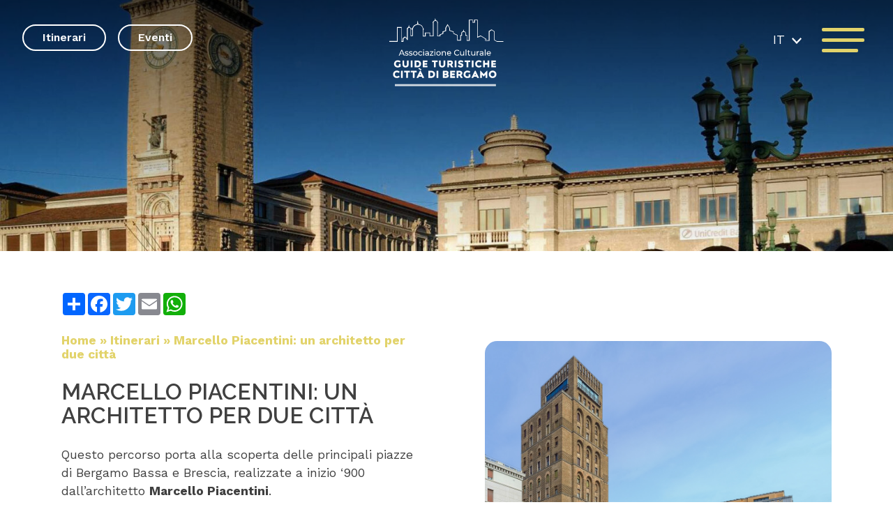

--- FILE ---
content_type: text/html; charset=UTF-8
request_url: https://www.bergamoguide.it/itinerari/marcello-piacentini-un-architetto-per-due-citta/
body_size: 22985
content:
<!DOCTYPE html>
<html lang="it-IT" data-theme="light">




<!--&#9608;&#9608;-- INCLUDE HEAD --&#9608;&#9608;-->
<head>
	<meta charset="UTF-8">
	<meta http-equiv="x-ua-compatible" content="ie=edge">

	<!-- SEO -->
	<meta name="description" content="Questo percorso porta alla scoperta delle principali piazze di Bergamo Bassa e [&hellip;]">
	
	<meta name="viewport" content="width=device-width, initial-scale=1, shrink-to-fit=no">

	<!-- Favicon -->
	<link rel="apple-touch-icon" sizes="180x180" href="https://www.bergamoguide.it/wp-content/themes/foundation/library/images/favicons/apple-touch-icon.png">
	<link rel="icon" type="image/png" sizes="32x32" href="https://www.bergamoguide.it/wp-content/themes/foundation/library/images/favicons/favicon-32x32.png">
	<link rel="icon" type="image/png" sizes="16x16" href="https://www.bergamoguide.it/wp-content/themes/foundation/library/images/favicons/favicon-16x16.png">
	<link rel="manifest" href="https://www.bergamoguide.it/wp-content/themes/foundation/library/images/favicons/site.webmanifest">
	<meta name="msapplication-TileColor" content="#ffc40d">
	<meta name="theme-color" content="#5AA7A7">

	<link rel="pingback" href="">

	<!-- WP_HEAD -->
	<meta name="robots" content="index, follow, max-image-preview:large, max-snippet:-1, max-video-preview:-1">
<link rel="alternate" hreflang="it" href="https://www.bergamoguide.it/itinerari/marcello-piacentini-un-architetto-per-due-citta/">
<link rel="alternate" hreflang="en" href="https://www.bergamoguide.it/en/itinerari/marcello-piacentini-un-architetto-per-due-citta/">
<link rel="alternate" hreflang="x-default" href="https://www.bergamoguide.it/itinerari/marcello-piacentini-un-architetto-per-due-citta/">

	<!-- This site is optimized with the Yoast SEO plugin v26.8 - https://yoast.com/product/yoast-seo-wordpress/ -->
	<title>Marcello Piacentini: un architetto per due citt&agrave; - Guide Bergamo Guide turistiche citt&agrave; di Bergamo</title>
<link data-rocket-prefetch href="https://fonts.googleapis.com" rel="dns-prefetch">
<link data-rocket-prefetch href="https://cs.iubenda.com" rel="dns-prefetch">
<link data-rocket-prefetch href="https://www.googletagmanager.com" rel="dns-prefetch">
<link data-rocket-prefetch href="https://www.gstatic.com" rel="dns-prefetch">
<link data-rocket-prefetch href="https://cdn.iubenda.com" rel="dns-prefetch">
<link data-rocket-prefetch href="https://ajax.googleapis.com" rel="dns-prefetch">
<link data-rocket-prefetch href="https://static.addtoany.com" rel="dns-prefetch">
<link data-rocket-prefetch href="https://www.google.com" rel="dns-prefetch">
<link data-rocket-prefetch href="https://unpkg.com" rel="dns-prefetch">
<link data-rocket-preload as="style" href="https://fonts.googleapis.com/css2?family=Edu+QLD+Beginner&amp;family=Raleway:wght@200;400;600;700;900&amp;family=Work+Sans:wght@200;400;500;600;700;900&amp;display=swap" rel="preload">
<link href="https://fonts.googleapis.com/css2?family=Edu+QLD+Beginner&amp;family=Raleway:wght@200;400;600;700;900&amp;family=Work+Sans:wght@200;400;500;600;700;900&amp;display=swap" media="print" onload="this.media='all'" rel="stylesheet">
<noscript data-wpr-hosted-gf-parameters=""><link rel="stylesheet" href="https://fonts.googleapis.com/css2?family=Edu+QLD+Beginner&amp;family=Raleway:wght@200;400;600;700;900&amp;family=Work+Sans:wght@200;400;500;600;700;900&amp;display=swap"></noscript>
<link rel="preload" data-rocket-preload as="image" href="https://www.bergamoguide.it/wp-content/uploads/2022/09/torre-dei-caduti.jpg" imagesrcset="https://www.bergamoguide.it/wp-content/uploads/2022/09/torre-dei-caduti.jpg 1920w, https://www.bergamoguide.it/wp-content/uploads/2022/09/torre-dei-caduti-1178x720.jpg 1178w, https://www.bergamoguide.it/wp-content/uploads/2022/09/torre-dei-caduti-1766x1080.jpg 1766w, https://www.bergamoguide.it/wp-content/uploads/2022/09/torre-dei-caduti-520x318.jpg 520w, https://www.bergamoguide.it/wp-content/uploads/2022/09/torre-dei-caduti-768x470.jpg 768w, https://www.bergamoguide.it/wp-content/uploads/2022/09/torre-dei-caduti-1536x939.jpg 1536w" imagesizes="(max-width: 1920px) 100vw, 1920px" fetchpriority="high">
	<link rel="canonical" href="https://www.bergamoguide.it/itinerari/marcello-piacentini-un-architetto-per-due-citta/">
	<meta property="og:locale" content="it_IT">
	<meta property="og:type" content="article">
	<meta property="og:title" content="Marcello Piacentini: un architetto per due citt&agrave; - Guide Bergamo Guide turistiche citt&agrave; di Bergamo">
	<meta property="og:description" content="Questo percorso porta alla scoperta delle principali piazze di Bergamo Bassa e [&hellip;]">
	<meta property="og:url" content="https://www.bergamoguide.it/itinerari/marcello-piacentini-un-architetto-per-due-citta/">
	<meta property="og:site_name" content="Guide Bergamo">
	<meta property="article:publisher" content="https://www.facebook.com/guidebergamo">
	<meta property="article:modified_time" content="2026-01-09T14:46:08+00:00">
	<meta property="og:image" content="https://www.bergamoguide.it/wp-content/uploads/2022/09/torre-dei-caduti.jpg">
	<meta property="og:image:width" content="1920">
	<meta property="og:image:height" content="1174">
	<meta property="og:image:type" content="image/jpeg">
	<meta name="twitter:card" content="summary_large_image">
	<meta name="twitter:label1" content="Tempo di lettura stimato">
	<meta name="twitter:data1" content="2 minuti">
	<script type="application/ld+json" class="yoast-schema-graph">{"@context":"https://schema.org","@graph":[{"@type":"WebPage","@id":"https://www.bergamoguide.it/itinerari/marcello-piacentini-un-architetto-per-due-citta/","url":"https://www.bergamoguide.it/itinerari/marcello-piacentini-un-architetto-per-due-citta/","name":"Marcello Piacentini: un architetto per due citt&#224; - Guide Bergamo Guide turistiche citt&#224; di Bergamo","isPartOf":{"@id":"https://www.bergamoguide.it/#website"},"primaryImageOfPage":{"@id":"https://www.bergamoguide.it/itinerari/marcello-piacentini-un-architetto-per-due-citta/#primaryimage"},"image":{"@id":"https://www.bergamoguide.it/itinerari/marcello-piacentini-un-architetto-per-due-citta/#primaryimage"},"thumbnailUrl":"https://www.bergamoguide.it/wp-content/uploads/2022/09/torre-dei-caduti.jpg","datePublished":"2022-09-22T09:43:10+00:00","dateModified":"2026-01-09T14:46:08+00:00","breadcrumb":{"@id":"https://www.bergamoguide.it/itinerari/marcello-piacentini-un-architetto-per-due-citta/#breadcrumb"},"inLanguage":"it-IT","potentialAction":[{"@type":"ReadAction","target":["https://www.bergamoguide.it/itinerari/marcello-piacentini-un-architetto-per-due-citta/"]}]},{"@type":"ImageObject","inLanguage":"it-IT","@id":"https://www.bergamoguide.it/itinerari/marcello-piacentini-un-architetto-per-due-citta/#primaryimage","url":"https://www.bergamoguide.it/wp-content/uploads/2022/09/torre-dei-caduti.jpg","contentUrl":"https://www.bergamoguide.it/wp-content/uploads/2022/09/torre-dei-caduti.jpg","width":1920,"height":1174},{"@type":"BreadcrumbList","@id":"https://www.bergamoguide.it/itinerari/marcello-piacentini-un-architetto-per-due-citta/#breadcrumb","itemListElement":[{"@type":"ListItem","position":1,"name":"Home","item":"https://www.bergamoguide.it/"},{"@type":"ListItem","position":2,"name":"Itinerari","item":"https://www.bergamoguide.it/itinerari/"},{"@type":"ListItem","position":3,"name":"Marcello Piacentini: un architetto per due citt&#224;"}]},{"@type":"WebSite","@id":"https://www.bergamoguide.it/#website","url":"https://www.bergamoguide.it/","name":"Guide Bergamo","description":"Guide turistiche citt&#224; di Bergamo","publisher":{"@id":"https://www.bergamoguide.it/#organization"},"potentialAction":[{"@type":"SearchAction","target":{"@type":"EntryPoint","urlTemplate":"https://www.bergamoguide.it/?s={search_term_string}"},"query-input":{"@type":"PropertyValueSpecification","valueRequired":true,"valueName":"search_term_string"}}],"inLanguage":"it-IT"},{"@type":"Organization","@id":"https://www.bergamoguide.it/#organization","name":"Guide turistiche citt&#224; Bergamo","url":"https://www.bergamoguide.it/","logo":{"@type":"ImageObject","inLanguage":"it-IT","@id":"https://www.bergamoguide.it/#/schema/logo/image/","url":"https://www.bergamoguide.it/wp-content/uploads/2022/10/logo.svg","contentUrl":"https://www.bergamoguide.it/wp-content/uploads/2022/10/logo.svg","width":"1920","height":"1080","caption":"Guide turistiche citt&#224; Bergamo"},"image":{"@id":"https://www.bergamoguide.it/#/schema/logo/image/"},"sameAs":["https://www.facebook.com/guidebergamo","https://www.instagram.com/guideturistiche_bg/"]}]}</script>
	<!-- / Yoast SEO plugin. -->


<link rel="dns-prefetch" href="//cdn.iubenda.com">
<link href="https://fonts.gstatic.com" crossorigin rel="preconnect">
<link rel="alternate" title="oEmbed (JSON)" type="application/json+oembed" href="https://www.bergamoguide.it/wp-json/oembed/1.0/embed?url=https%3A%2F%2Fwww.bergamoguide.it%2Fitinerari%2Fmarcello-piacentini-un-architetto-per-due-citta%2F">
<link rel="alternate" title="oEmbed (XML)" type="text/xml+oembed" href="https://www.bergamoguide.it/wp-json/oembed/1.0/embed?url=https%3A%2F%2Fwww.bergamoguide.it%2Fitinerari%2Fmarcello-piacentini-un-architetto-per-due-citta%2F&amp;format=xml">
<style id="wp-img-auto-sizes-contain-inline-css" type="text/css">
img:is([sizes=auto i],[sizes^="auto," i]){contain-intrinsic-size:3000px 1500px}
/*# sourceURL=wp-img-auto-sizes-contain-inline-css */
</style>
<style id="wp-emoji-styles-inline-css" type="text/css">

	img.wp-smiley, img.emoji {
		display: inline !important;
		border: none !important;
		box-shadow: none !important;
		height: 1em !important;
		width: 1em !important;
		margin: 0 0.07em !important;
		vertical-align: -0.1em !important;
		background: none !important;
		padding: 0 !important;
	}
/*# sourceURL=wp-emoji-styles-inline-css */
</style>
<link rel="stylesheet" id="wp-block-library-css" href="https://www.bergamoguide.it/wp-includes/css/dist/block-library/style.min.css" type="text/css" media="all">
<style id="global-styles-inline-css" type="text/css">
:root{--wp--preset--aspect-ratio--square: 1;--wp--preset--aspect-ratio--4-3: 4/3;--wp--preset--aspect-ratio--3-4: 3/4;--wp--preset--aspect-ratio--3-2: 3/2;--wp--preset--aspect-ratio--2-3: 2/3;--wp--preset--aspect-ratio--16-9: 16/9;--wp--preset--aspect-ratio--9-16: 9/16;--wp--preset--color--black: #000000;--wp--preset--color--cyan-bluish-gray: #abb8c3;--wp--preset--color--white: #ffffff;--wp--preset--color--pale-pink: #f78da7;--wp--preset--color--vivid-red: #cf2e2e;--wp--preset--color--luminous-vivid-orange: #ff6900;--wp--preset--color--luminous-vivid-amber: #fcb900;--wp--preset--color--light-green-cyan: #7bdcb5;--wp--preset--color--vivid-green-cyan: #00d084;--wp--preset--color--pale-cyan-blue: #8ed1fc;--wp--preset--color--vivid-cyan-blue: #0693e3;--wp--preset--color--vivid-purple: #9b51e0;--wp--preset--gradient--vivid-cyan-blue-to-vivid-purple: linear-gradient(135deg,rgb(6,147,227) 0%,rgb(155,81,224) 100%);--wp--preset--gradient--light-green-cyan-to-vivid-green-cyan: linear-gradient(135deg,rgb(122,220,180) 0%,rgb(0,208,130) 100%);--wp--preset--gradient--luminous-vivid-amber-to-luminous-vivid-orange: linear-gradient(135deg,rgb(252,185,0) 0%,rgb(255,105,0) 100%);--wp--preset--gradient--luminous-vivid-orange-to-vivid-red: linear-gradient(135deg,rgb(255,105,0) 0%,rgb(207,46,46) 100%);--wp--preset--gradient--very-light-gray-to-cyan-bluish-gray: linear-gradient(135deg,rgb(238,238,238) 0%,rgb(169,184,195) 100%);--wp--preset--gradient--cool-to-warm-spectrum: linear-gradient(135deg,rgb(74,234,220) 0%,rgb(151,120,209) 20%,rgb(207,42,186) 40%,rgb(238,44,130) 60%,rgb(251,105,98) 80%,rgb(254,248,76) 100%);--wp--preset--gradient--blush-light-purple: linear-gradient(135deg,rgb(255,206,236) 0%,rgb(152,150,240) 100%);--wp--preset--gradient--blush-bordeaux: linear-gradient(135deg,rgb(254,205,165) 0%,rgb(254,45,45) 50%,rgb(107,0,62) 100%);--wp--preset--gradient--luminous-dusk: linear-gradient(135deg,rgb(255,203,112) 0%,rgb(199,81,192) 50%,rgb(65,88,208) 100%);--wp--preset--gradient--pale-ocean: linear-gradient(135deg,rgb(255,245,203) 0%,rgb(182,227,212) 50%,rgb(51,167,181) 100%);--wp--preset--gradient--electric-grass: linear-gradient(135deg,rgb(202,248,128) 0%,rgb(113,206,126) 100%);--wp--preset--gradient--midnight: linear-gradient(135deg,rgb(2,3,129) 0%,rgb(40,116,252) 100%);--wp--preset--font-size--small: 13px;--wp--preset--font-size--medium: 20px;--wp--preset--font-size--large: 36px;--wp--preset--font-size--x-large: 42px;--wp--preset--spacing--20: 0.44rem;--wp--preset--spacing--30: 0.67rem;--wp--preset--spacing--40: 1rem;--wp--preset--spacing--50: 1.5rem;--wp--preset--spacing--60: 2.25rem;--wp--preset--spacing--70: 3.38rem;--wp--preset--spacing--80: 5.06rem;--wp--preset--shadow--natural: 6px 6px 9px rgba(0, 0, 0, 0.2);--wp--preset--shadow--deep: 12px 12px 50px rgba(0, 0, 0, 0.4);--wp--preset--shadow--sharp: 6px 6px 0px rgba(0, 0, 0, 0.2);--wp--preset--shadow--outlined: 6px 6px 0px -3px rgb(255, 255, 255), 6px 6px rgb(0, 0, 0);--wp--preset--shadow--crisp: 6px 6px 0px rgb(0, 0, 0);}:where(.is-layout-flex){gap: 0.5em;}:where(.is-layout-grid){gap: 0.5em;}body .is-layout-flex{display: flex;}.is-layout-flex{flex-wrap: wrap;align-items: center;}.is-layout-flex > :is(*, div){margin: 0;}body .is-layout-grid{display: grid;}.is-layout-grid > :is(*, div){margin: 0;}:where(.wp-block-columns.is-layout-flex){gap: 2em;}:where(.wp-block-columns.is-layout-grid){gap: 2em;}:where(.wp-block-post-template.is-layout-flex){gap: 1.25em;}:where(.wp-block-post-template.is-layout-grid){gap: 1.25em;}.has-black-color{color: var(--wp--preset--color--black) !important;}.has-cyan-bluish-gray-color{color: var(--wp--preset--color--cyan-bluish-gray) !important;}.has-white-color{color: var(--wp--preset--color--white) !important;}.has-pale-pink-color{color: var(--wp--preset--color--pale-pink) !important;}.has-vivid-red-color{color: var(--wp--preset--color--vivid-red) !important;}.has-luminous-vivid-orange-color{color: var(--wp--preset--color--luminous-vivid-orange) !important;}.has-luminous-vivid-amber-color{color: var(--wp--preset--color--luminous-vivid-amber) !important;}.has-light-green-cyan-color{color: var(--wp--preset--color--light-green-cyan) !important;}.has-vivid-green-cyan-color{color: var(--wp--preset--color--vivid-green-cyan) !important;}.has-pale-cyan-blue-color{color: var(--wp--preset--color--pale-cyan-blue) !important;}.has-vivid-cyan-blue-color{color: var(--wp--preset--color--vivid-cyan-blue) !important;}.has-vivid-purple-color{color: var(--wp--preset--color--vivid-purple) !important;}.has-black-background-color{background-color: var(--wp--preset--color--black) !important;}.has-cyan-bluish-gray-background-color{background-color: var(--wp--preset--color--cyan-bluish-gray) !important;}.has-white-background-color{background-color: var(--wp--preset--color--white) !important;}.has-pale-pink-background-color{background-color: var(--wp--preset--color--pale-pink) !important;}.has-vivid-red-background-color{background-color: var(--wp--preset--color--vivid-red) !important;}.has-luminous-vivid-orange-background-color{background-color: var(--wp--preset--color--luminous-vivid-orange) !important;}.has-luminous-vivid-amber-background-color{background-color: var(--wp--preset--color--luminous-vivid-amber) !important;}.has-light-green-cyan-background-color{background-color: var(--wp--preset--color--light-green-cyan) !important;}.has-vivid-green-cyan-background-color{background-color: var(--wp--preset--color--vivid-green-cyan) !important;}.has-pale-cyan-blue-background-color{background-color: var(--wp--preset--color--pale-cyan-blue) !important;}.has-vivid-cyan-blue-background-color{background-color: var(--wp--preset--color--vivid-cyan-blue) !important;}.has-vivid-purple-background-color{background-color: var(--wp--preset--color--vivid-purple) !important;}.has-black-border-color{border-color: var(--wp--preset--color--black) !important;}.has-cyan-bluish-gray-border-color{border-color: var(--wp--preset--color--cyan-bluish-gray) !important;}.has-white-border-color{border-color: var(--wp--preset--color--white) !important;}.has-pale-pink-border-color{border-color: var(--wp--preset--color--pale-pink) !important;}.has-vivid-red-border-color{border-color: var(--wp--preset--color--vivid-red) !important;}.has-luminous-vivid-orange-border-color{border-color: var(--wp--preset--color--luminous-vivid-orange) !important;}.has-luminous-vivid-amber-border-color{border-color: var(--wp--preset--color--luminous-vivid-amber) !important;}.has-light-green-cyan-border-color{border-color: var(--wp--preset--color--light-green-cyan) !important;}.has-vivid-green-cyan-border-color{border-color: var(--wp--preset--color--vivid-green-cyan) !important;}.has-pale-cyan-blue-border-color{border-color: var(--wp--preset--color--pale-cyan-blue) !important;}.has-vivid-cyan-blue-border-color{border-color: var(--wp--preset--color--vivid-cyan-blue) !important;}.has-vivid-purple-border-color{border-color: var(--wp--preset--color--vivid-purple) !important;}.has-vivid-cyan-blue-to-vivid-purple-gradient-background{background: var(--wp--preset--gradient--vivid-cyan-blue-to-vivid-purple) !important;}.has-light-green-cyan-to-vivid-green-cyan-gradient-background{background: var(--wp--preset--gradient--light-green-cyan-to-vivid-green-cyan) !important;}.has-luminous-vivid-amber-to-luminous-vivid-orange-gradient-background{background: var(--wp--preset--gradient--luminous-vivid-amber-to-luminous-vivid-orange) !important;}.has-luminous-vivid-orange-to-vivid-red-gradient-background{background: var(--wp--preset--gradient--luminous-vivid-orange-to-vivid-red) !important;}.has-very-light-gray-to-cyan-bluish-gray-gradient-background{background: var(--wp--preset--gradient--very-light-gray-to-cyan-bluish-gray) !important;}.has-cool-to-warm-spectrum-gradient-background{background: var(--wp--preset--gradient--cool-to-warm-spectrum) !important;}.has-blush-light-purple-gradient-background{background: var(--wp--preset--gradient--blush-light-purple) !important;}.has-blush-bordeaux-gradient-background{background: var(--wp--preset--gradient--blush-bordeaux) !important;}.has-luminous-dusk-gradient-background{background: var(--wp--preset--gradient--luminous-dusk) !important;}.has-pale-ocean-gradient-background{background: var(--wp--preset--gradient--pale-ocean) !important;}.has-electric-grass-gradient-background{background: var(--wp--preset--gradient--electric-grass) !important;}.has-midnight-gradient-background{background: var(--wp--preset--gradient--midnight) !important;}.has-small-font-size{font-size: var(--wp--preset--font-size--small) !important;}.has-medium-font-size{font-size: var(--wp--preset--font-size--medium) !important;}.has-large-font-size{font-size: var(--wp--preset--font-size--large) !important;}.has-x-large-font-size{font-size: var(--wp--preset--font-size--x-large) !important;}
/*# sourceURL=global-styles-inline-css */
</style>

<style id="classic-theme-styles-inline-css" type="text/css">
/*! This file is auto-generated */
.wp-block-button__link{color:#fff;background-color:#32373c;border-radius:9999px;box-shadow:none;text-decoration:none;padding:calc(.667em + 2px) calc(1.333em + 2px);font-size:1.125em}.wp-block-file__button{background:#32373c;color:#fff;text-decoration:none}
/*# sourceURL=/wp-includes/css/classic-themes.min.css */
</style>
<link rel="stylesheet" id="wpmf-gallery-popup-style-css" href="https://www.bergamoguide.it/wp-content/plugins/wp-media-folder/assets/css/display-gallery/magnific-popup.css" type="text/css" media="all">
<link rel="stylesheet" id="wpml-legacy-dropdown-click-0-css" href="https://www.bergamoguide.it/wp-content/plugins/sitepress-multilingual-cms/templates/language-switchers/legacy-dropdown-click/style.min.css" type="text/css" media="all">
<link rel="stylesheet" id="search-filter-plugin-styles-css" href="https://www.bergamoguide.it/wp-content/plugins/search-filter-pro/public/assets/css/search-filter.min.css" type="text/css" media="all">
<link rel="stylesheet" id="print-style-css" href="https://www.bergamoguide.it/wp-content/themes/foundation/library/css/print.css" type="text/css" media="print">
<link rel="stylesheet" id="core-stylesheet-css" href="https://www.bergamoguide.it/wp-content/themes/foundation/library/css/foundation.css" type="text/css" media="all">
<link rel="stylesheet" id="custom-stylesheet-css" href="https://www.bergamoguide.it/wp-content/themes/foundation/library/css/custom.css" type="text/css" media="all">

<script type="text/javascript" class=" _iub_cs_skip" id="iubenda-head-inline-scripts-0">
/* <![CDATA[ */

var _iub = _iub || [];
_iub.csConfiguration = {"ccpaAcknowledgeOnDisplay":true,"consentOnContinuedBrowsing":false,"countryDetection":true,"enableCcpa":true,"enableLgpd":true,"invalidateConsentWithoutLog":true,"lgpdAppliesGlobally":false,"perPurposeConsent":true,"siteId":2833453,"whitelabel":false,"cookiePolicyId":13903215,"lang":"it", "banner":{ "acceptButtonCaptionColor":"#000000","acceptButtonColor":"#E2D36B","acceptButtonDisplay":true,"backgroundColor":"#FFFFFF","brandBackgroundColor":"#FFFFFF","brandTextColor":"#000000","closeButtonRejects":true,"customizeButtonCaptionColor":"#4D4D4D","customizeButtonColor":"#DADADA","customizeButtonDisplay":true,"explicitWithdrawal":true,"listPurposes":true,"position":"float-bottom-left","rejectButtonCaptionColor":"#000000","rejectButtonColor":"#E2D36B","rejectButtonDisplay":true,"textColor":"#000000" }};

//# sourceURL=iubenda-head-inline-scripts-0
/* ]]> */
</script>
<script type="text/javascript" class=" _iub_cs_skip" src="//cdn.iubenda.com/cs/ccpa/stub.js" id="iubenda-head-scripts-0-js"></script>
<script type="text/javascript" charset="UTF-8" async="" class=" _iub_cs_skip" src="//cdn.iubenda.com/cs/iubenda_cs.js" id="iubenda-head-scripts-1-js"></script>
<script type="text/javascript" src="https://ajax.googleapis.com/ajax/libs/jquery/3.5.1/jquery.min.js" id="jquery-core-js"></script>
<script type="text/javascript" src="https://www.bergamoguide.it/wp-includes/js/jquery/jquery-migrate.min.js" id="jquery-migrate-js"></script>
<script type="text/javascript" src="https://www.bergamoguide.it/wp-content/plugins/sitepress-multilingual-cms/templates/language-switchers/legacy-dropdown-click/script.min.js" id="wpml-legacy-dropdown-click-0-js"></script>
<script type="text/javascript" id="search-filter-plugin-build-js-extra">
/* <![CDATA[ */
var SF_LDATA = {"ajax_url":"https://www.bergamoguide.it/wp-admin/admin-ajax.php","home_url":"https://www.bergamoguide.it/","extensions":[]};
//# sourceURL=search-filter-plugin-build-js-extra
/* ]]> */
</script>
<script type="text/javascript" src="https://www.bergamoguide.it/wp-content/plugins/search-filter-pro/public/assets/js/search-filter-build.min.js" id="search-filter-plugin-build-js"></script>
<script type="text/javascript" src="https://www.bergamoguide.it/wp-content/plugins/search-filter-pro/public/assets/js/chosen.jquery.min.js" id="search-filter-plugin-chosen-js"></script>
<script type="text/javascript" src="https://www.bergamoguide.it/wp-content/themes/foundation/library/js/modernizr.custom.min.js" id="core-modernizr-js"></script>
<link rel="https://api.w.org/" href="https://www.bergamoguide.it/wp-json/">
<link rel="alternate" title="JSON" type="application/json" href="https://www.bergamoguide.it/wp-json/wp/v2/itinerari/324">
<link rel="shortlink" href="https://www.bergamoguide.it/?p=324">
<meta name="generator" content="WPML ver:4.8.6 stt:1,27;">

	<!-- Google Tag Manager -->
	<script>(function(w,d,s,l,i){w[l]=w[l]||[];w[l].push({'gtm.start':
	new Date().getTime(),event:'gtm.js'});var f=d.getElementsByTagName(s)[0],
	j=d.createElement(s),dl=l!='dataLayer'?'&l='+l:'';j.async=true;j.src=
	'https://www.googletagmanager.com/gtm.js?id='+i+dl;f.parentNode.insertBefore(j,f);
	})(window,document,'script','dataLayer','GTM-T4VH3CL');</script>
	<!-- End Google Tag Manager -->

		<link rel="preconnect" href="https://unpkg.com/swiper">
	<link rel="dns-prefetch" href="https://unpkg.com/swiper">

		<link rel="preconnect" href="https://fonts.googleapis.com">
	<link rel="preconnect" href="https://fonts.gstatic.com" crossorigin>
	

	<!-- Google Tag Manager -->
	<script>(function(w,d,s,l,i){w[l]=w[l]||[];w[l].push({'gtm.start':
	new Date().getTime(),event:'gtm.js'});var f=d.getElementsByTagName(s)[0],
	j=d.createElement(s),dl=l!='dataLayer'?'&l='+l:'';j.async=true;j.src=
	'https://www.googletagmanager.com/gtm.js?id='+i+dl;f.parentNode.insertBefore(j,f);
	})(window,document,'script','dataLayer','GTM-5KS2HVM');</script>
	<!-- End Google Tag Manager -->

<link rel="stylesheet" id="wpforms-classic-full-css" href="https://www.bergamoguide.it/wp-content/plugins/wpforms/assets/css/frontend/classic/wpforms-full.min.css" type="text/css" media="all">
<style id="rocket-lazyrender-inline-css">[data-wpr-lazyrender] {content-visibility: auto;}</style>
<meta name="generator" content="WP Rocket 3.20.3" data-wpr-features="wpr_preconnect_external_domains wpr_automatic_lazy_rendering wpr_oci wpr_preload_links">
</head>
<!--&#9608;&#9608;-- END - HEAD --&#9608;&#9608;-->


<!--&#8734;&#8734;&#8734;&#8734;&#8734;&#8734;&#8734;&#8734;&#8734;&#8734;&#8734;&#8734;&#8734;&#8734;&#8734;&#8734;&#8734;&#8734;&#8734;&#8734;&#8734;&#8734;&#8734;&#8734;&#8734;&#8734;&#8734;&#8734;&#8734;&#8734;&#8734;&#8734;&#8734;&#8734;&#8734;&#8734;&#8734;&#8734;&#8734;&#8734;&#8734;&#8734;&#8734;&#8734;&#8734;&#8734;&#8734;&#8734;&#8734;&#8734;&#8734;&#8734;&#8734;&#8734;&#8734;&#8734;&#8734;&#8734;&#8734;&#8734;&#8734;&#8734;&#8734;&#8734;&#8734;&#8734;&#8734;&#8734;&#8734;&#8734;&#8734;&#8734;&#8734;&#8734;&#8734;&#8734;&#8734;&#8734;&#8734;&#8734;&#8734;&#8734;&#8734;&#8734;&#8734;&#8734;&#8734;&#8734;&#8734;&#8734;&#8734;&#8734;&#8734;&#8734;&#8734;&#8734;&#8734;&#8734;&#8734;&#8734;&#8734;&#8734;&#8734;&#8734;&#8734;&#8734;&#8734;&#8734;&#8734;&#8734;&#8734;&#8734;&#8734;&#8734;&#8734;&#8734;&#8734;&#8734;&#8734;&#8734;&#8734;&#8734;&#8734;&#8734;&#8734;&#8734;&#8734;&#8734;&#8734;&#8734;&#8734;&#8734;&#8734;&#8734;&#8734;&#8734;&#8734;&#8734;&#8734;&#8734;&#8734;&#8734;&#8734;&#8734;&#8734;&#8734;&#8734;-->




<!--&#9608;&#9608;-- BODY INIT. --&#9608;&#9608;-->
<body>

	<!-- Google Tag Manager (noscript) -->
	<noscript><iframe src="https://www.googletagmanager.com/ns.html?id=GTM-T4VH3CL" height="0" width="0" style="display:none;visibility:hidden"></iframe></noscript>
	<!-- End Google Tag Manager (noscript) -->

	<!-- Google Tag Manager (noscript) -->
	<noscript><iframe src="https://www.googletagmanager.com/ns.html?id=GTM-5KS2HVM" height="0" width="0" style="display:none;visibility:hidden"></iframe></noscript>
	<!-- End Google Tag Manager (noscript) -->


	<!--&#9608;&#9608;-- HEADER CONTAINER --&#9608;&#9608;-->
	<header class="header abs w100 clr">


		<!-- HEAD WRAPPER -->
		<div class="head_wrapper rel w100 flex-t">

			<div class="flex-el flex-l rel w50 menu_top_left">
									<a href="https://www.bergamoguide.it/itinerari/" class="link link_white">Itinerari</a>
					<a href="https://www.bergamoguide.it/eventi/" class="link link_white">Eventi</a>
				
							</div>



			<a href="https://www.bergamoguide.it" rel="nofollow" title="Guide Bergamo" class="head_logo rel">
				<img src="https://www.bergamoguide.it/wp-content/themes/foundation/library/images/svg/logo.svg" alt="logo.svg" width="100" height="100">
			</a>



			<div class="flex-el flex-r rel w50 fut_fix">
				<div class="lang">
					
<div class="wpml-ls-statics-shortcode_actions wpml-ls wpml-ls-legacy-dropdown-click js-wpml-ls-legacy-dropdown-click">
	<ul role="menu">

		<li class="wpml-ls-slot-shortcode_actions wpml-ls-item wpml-ls-item-it wpml-ls-current-language wpml-ls-first-item wpml-ls-item-legacy-dropdown-click" role="none">

			<a href="#" class="js-wpml-ls-item-toggle wpml-ls-item-toggle" role="menuitem" title="Passa a IT">
                <span class="wpml-ls-native" role="menuitem">IT</span></a>

			<ul class="js-wpml-ls-sub-menu wpml-ls-sub-menu" role="menu">
				
					<li class="wpml-ls-slot-shortcode_actions wpml-ls-item wpml-ls-item-en wpml-ls-last-item" role="none">
						<a href="https://www.bergamoguide.it/en/itinerari/marcello-piacentini-un-architetto-per-due-citta/" class="wpml-ls-link" role="menuitem" aria-label="Passa a EN" title="Passa a EN">
                            <span class="wpml-ls-display">EN</span></a>
					</li>

							</ul>

		</li>

	</ul>
</div>
				</div>

				<button class="hamburger_btn" aria-controls="main-nav" aria-expanded="false" aria-label="open-menu">
					<div class="hamburger rel">
						<span class="top_bun"></span>
						<span class="burger"></span>
						<span class="bottom_bun"></span>
					</div>
				</button>
			</div>
		</div>


		<!-- MAIN NAV -->
		<nav class="main_nav w100" aria-label="primary-menu" role="navigation">
			<div class="menu_wrapper rel w100 h100 flex">

				<div class="filter filter_gradient_reverse" style="opacity: 1;"></div>
				<div class="bkg_abs bkg_footer" style="filter: blur(4px);"></div>

				<ul id="menu-menu" class="head_menu rel">
<li id="menu-item-134" class="menu-item menu-item-type-post_type menu-item-object-page menu-item-home menu-item-134"><a href="https://www.bergamoguide.it/">Home</a></li>
<li id="menu-item-136" class="menu-item menu-item-type-post_type menu-item-object-page menu-item-136"><a href="https://www.bergamoguide.it/chi-siamo/">Chi siamo</a></li>
<li id="menu-item-141" class="menu-item menu-item-type-post_type_archive menu-item-object-itinerari menu-item-141"><a href="https://www.bergamoguide.it/itinerari/">Itinerari</a></li>
<li id="menu-item-462" class="menu-item menu-item-type-post_type menu-item-object-page menu-item-462"><a href="https://www.bergamoguide.it/scuole/">Scuole</a></li>
<li id="menu-item-142" class="menu-item menu-item-type-post_type_archive menu-item-object-eventi menu-item-142"><a href="https://www.bergamoguide.it/eventi/">Eventi</a></li>
<li id="menu-item-139" class="menu-item menu-item-type-post_type menu-item-object-page menu-item-139"><a href="https://www.bergamoguide.it/perche-visitare-bergamo/">Perch&eacute; Bergamo</a></li>
<li id="menu-item-138" class="menu-item menu-item-type-post_type menu-item-object-page menu-item-138"><a href="https://www.bergamoguide.it/info-faq/">Info &amp; FAQ</a></li>
<li id="menu-item-137" class="menu-item menu-item-type-post_type menu-item-object-page menu-item-137"><a href="https://www.bergamoguide.it/contatti/">Contatti</a></li>
</ul>
				<div class="more_info_header flex flex-sort">
					<div class="progetto_api flex">
						<div class="img_api">
							<img src="https://www.bergamoguide.it/wp-content/themes/foundation/library/images/png/progetto_api_logo.png">
						</div>
						<p>L&rsquo;Associazione Culturale Guide Bergamo aderisce alla salvaguardia delle api con il progetto <b>BeePathNet</b></p>
					</div>

					<div class="flex">
						<a href="https://www.facebook.com/guidebergamo" rel="noopener" target="_blank" class="social_icon" title="Seguici su facebook">
							<svg version="1.1" id="Livello_1" xmlns="http://www.w3.org/2000/svg" xmlns:xlink="http://www.w3.org/1999/xlink" x="0px" y="0px" viewbox="0 0 48.8 48.8" style="enable-background:new 0 0 48.8 48.8;" xml:space="preserve">
								<g id="Raggruppa_45" transform="translate(9 6)">
									<g transform="matrix(1, 0, 0, 1, -9, -6)">
										<path id="Tracciato_388-2" class="st0" d="M24.4,0.1C11,0.1,0.1,11,0.1,24.4S11,48.7,24.4,48.7s24.3-10.9,24.3-24.3l0,0
											C48.7,11,37.8,0.1,24.4,0.1z M30.4,25.3h-4v14.1h-5.9V25.3h-2.8v-5h2.8V17c0-2.3,1.1-5.9,5.9-5.9l4.3,0V16h-3.2
											c-0.7,0-1.2,0.5-1.3,1.1c0,0.1,0,0.2,0,0.2v2.9h4.5L30.4,25.3z"></path>
									</g>
								</g>
							</svg>
						</a>

						<a href="https://www.instagram.com/bergamoguide/" rel="noopener" target="_blank" class="social_icon" title="Seguici su instagram">
							<svg version="1.1" id="Livello_1" xmlns="http://www.w3.org/2000/svg" xmlns:xlink="http://www.w3.org/1999/xlink" x="0px" y="0px" viewbox="0 0 48.8 48.8" style="enable-background:new 0 0 48.8 48.8;" xml:space="preserve">
								<g id="instagram" transform="translate(9 6)">
									<g transform="matrix(1, 0, 0, 1, -9, -6)">
										<path id="Tracciato_389-2" class="st0" d="M29.1,24.4c0,2.6-2.1,4.7-4.7,4.7s-4.7-2.1-4.7-4.7c0-2.6,2.1-4.7,4.7-4.7l0,0
											C27,19.7,29.1,21.8,29.1,24.4z"></path>
									</g>
									<g transform="matrix(1, 0, 0, 1, -9, -6)">
										<path id="Tracciato_390-2" class="st0" d="M35.3,16.1c-0.5-1.2-1.4-2.2-2.7-2.7C31.8,13.2,30.9,13,30,13c-1.5-0.1-1.9-0.1-5.7-0.1
											s-4.2,0-5.7,0.1c-0.9,0-1.8,0.2-2.6,0.5c-1.2,0.5-2.2,1.4-2.7,2.7C13.2,17,13,17.8,13,18.7c-0.1,1.5-0.1,1.9-0.1,5.7
											c0,3.7,0,4.2,0.1,5.7c0,0.9,0.2,1.8,0.5,2.6c0.5,1.2,1.4,2.2,2.7,2.7c0.8,0.3,1.7,0.5,2.6,0.5c1.5,0.1,1.9,0.1,5.7,0.1
											s4.2,0,5.7-0.1c0.9,0,1.8-0.2,2.6-0.5c1.2-0.5,2.2-1.4,2.7-2.7c0.3-0.8,0.5-1.7,0.5-2.6c0.1-1.5,0.1-1.9,0.1-5.7s0-4.2-0.1-5.7
											C35.8,17.8,35.6,17,35.3,16.1z M24.4,31.6c-4,0-7.2-3.2-7.2-7.2s3.2-7.2,7.2-7.2s7.2,3.2,7.2,7.2S28.4,31.6,24.4,31.6L24.4,31.6z
											 M31.9,18.6c-0.9,0-1.7-0.8-1.7-1.7s0.8-1.7,1.7-1.7c0.9,0,1.7,0.8,1.7,1.7l0,0C33.5,17.8,32.8,18.6,31.9,18.6
											C31.9,18.6,31.9,18.6,31.9,18.6L31.9,18.6z"></path>
									</g>
									<g transform="matrix(1, 0, 0, 1, -9, -6)">
										<path id="Tracciato_391-2" class="st0" d="M24.4,0C10.9,0,0,10.9,0,24.4c0,13.5,10.9,24.4,24.4,24.4c13.5,0,24.4-10.9,24.4-24.4
											C48.8,10.9,37.9,0,24.4,0z M38.3,30.2c0,1.2-0.2,2.3-0.6,3.4c-0.7,1.9-2.2,3.4-4.1,4.1c-1.1,0.4-2.2,0.6-3.4,0.7
											c-1.5,0.1-2,0.1-5.8,0.1s-4.3,0-5.8-0.1c-1.2,0-2.3-0.2-3.4-0.7c-1.9-0.7-3.4-2.2-4.1-4.1c-0.4-1.1-0.6-2.2-0.7-3.4
											c-0.1-1.5-0.1-2-0.1-5.8s0-4.3,0.1-5.8c0-1.2,0.2-2.3,0.7-3.4c0.7-1.9,2.2-3.4,4.1-4.1c1.1-0.4,2.2-0.6,3.4-0.7
											c1.5-0.1,2-0.1,5.8-0.1s4.3,0,5.8,0.1c1.2,0,2.3,0.2,3.4,0.6c1.9,0.7,3.4,2.2,4.1,4.1c0.4,1.1,0.6,2.2,0.7,3.4
											c0.1,1.5,0.1,2,0.1,5.8S38.4,28.7,38.3,30.2z"></path>
									</g>
								</g>
							</svg>
						</a>

						<!--a href="" rel="noopener" target="_blank" class="social_icon" title="Seguici su youtube">
							<img src="https://www.bergamoguide.it/wp-content/themes/foundation/library/images/svg/youtube.svg" alt="Seguici su youtube">
						</a-->
					</div>
				</div>

			</div>
		</nav>


	</header>

	<script>
		jQuery(document).ready(function($){

			// OPEN MENU
			jQuery('.hamburger_btn').click(function(){
				jQuery(this).toggleClass('tapped');
				jQuery('header').toggleClass('fixed');
				jQuery('.main_nav').fadeToggle('fast');
			});



			var h_s1 = jQuery('.s1').height();
			jQuery(window).scroll(function() {  
				var scroll = jQuery(window).scrollTop();
				if( scroll > h_s1 ){
					jQuery('.header').addClass('after_s1');
				} else {
					jQuery('.header').removeClass('after_s1');
				};
			});







			/* jQuery('.banner .close').click(function($){
				jQuery('.banner').removeClass('open');
			}); */



		});
	</script>

	<!--&#9608;&#9608;-- END - HEADER CONTAINER --&#9608;&#9608;-->



<!--&#8734;&#8734;&#8734;&#8734;&#8734;&#8734;&#8734;&#8734;&#8734;&#8734;&#8734;&#8734;&#8734;&#8734;&#8734;&#8734;&#8734;&#8734;&#8734;&#8734;&#8734;&#8734;&#8734;&#8734;&#8734;&#8734;&#8734;&#8734;&#8734;&#8734;&#8734;&#8734;&#8734;&#8734;&#8734;&#8734;&#8734;&#8734;&#8734;&#8734;&#8734;&#8734;&#8734;&#8734;&#8734;&#8734;&#8734;&#8734;&#8734;&#8734;&#8734;&#8734;&#8734;&#8734;&#8734;&#8734;&#8734;&#8734;&#8734;&#8734;&#8734;&#8734;&#8734;&#8734;&#8734;&#8734;&#8734;&#8734;&#8734;&#8734;&#8734;&#8734;&#8734;&#8734;&#8734;&#8734;&#8734;&#8734;&#8734;&#8734;&#8734;&#8734;&#8734;&#8734;&#8734;&#8734;&#8734;&#8734;&#8734;&#8734;&#8734;&#8734;&#8734;&#8734;&#8734;&#8734;&#8734;&#8734;&#8734;&#8734;&#8734;&#8734;&#8734;&#8734;&#8734;&#8734;&#8734;&#8734;&#8734;&#8734;&#8734;&#8734;&#8734;&#8734;&#8734;&#8734;&#8734;&#8734;&#8734;&#8734;&#8734;&#8734;&#8734;&#8734;&#8734;&#8734;&#8734;&#8734;&#8734;&#8734;&#8734;&#8734;&#8734;&#8734;&#8734;&#8734;&#8734;&#8734;&#8734;&#8734;&#8734;&#8734;&#8734;&#8734;&#8734;&#8734;&#8734;-->


<!--&#9608;&#9608;-- MAIN CONTAINER --&#9608;&#9608;-->

<main class="clr" role="main">
	



		<article class="single" id="post-324" role="article">




			<!-- SECTION 1 -->
			<section class="s1 s1_single" id="s1_single">

				<div class="bkg_thumb rel w100 h50">
					<img width="1920" height="1174" src="https://www.bergamoguide.it/wp-content/uploads/2022/09/torre-dei-caduti.jpg" class="attachment-324 size-324 wp-post-image" alt="" decoding="async" fetchpriority="high" srcset="https://www.bergamoguide.it/wp-content/uploads/2022/09/torre-dei-caduti.jpg 1920w, https://www.bergamoguide.it/wp-content/uploads/2022/09/torre-dei-caduti-1178x720.jpg 1178w, https://www.bergamoguide.it/wp-content/uploads/2022/09/torre-dei-caduti-1766x1080.jpg 1766w, https://www.bergamoguide.it/wp-content/uploads/2022/09/torre-dei-caduti-520x318.jpg 520w, https://www.bergamoguide.it/wp-content/uploads/2022/09/torre-dei-caduti-768x470.jpg 768w, https://www.bergamoguide.it/wp-content/uploads/2022/09/torre-dei-caduti-1536x939.jpg 1536w" sizes="(max-width: 1920px) 100vw, 1920px">				</div>

				<div class="filter filter_black"></div>

			</section>
			<!--&#9617;&#9617;-- END - SECTION 1 --&#9617;&#9617;-->




			<!--&#8734;&#8734;&#8734;&#8734;&#8734;&#8734;&#8734;&#8734;&#8734;&#8734;&#8734;&#8734;&#8734;&#8734;&#8734;&#8734;&#8734;&#8734;&#8734;&#8734;&#8734;&#8734;&#8734;&#8734;&#8734;&#8734;&#8734;&#8734;&#8734;&#8734;&#8734;&#8734;&#8734;&#8734;&#8734;&#8734;&#8734;&#8734;&#8734;&#8734;&#8734;&#8734;&#8734;&#8734;&#8734;&#8734;&#8734;&#8734;&#8734;&#8734;&#8734;&#8734;&#8734;&#8734;&#8734;&#8734;&#8734;&#8734;&#8734;&#8734;&#8734;&#8734;&#8734;&#8734;&#8734;&#8734;&#8734;&#8734;&#8734;&#8734;&#8734;&#8734;&#8734;&#8734;&#8734;&#8734;&#8734;&#8734;&#8734;&#8734;&#8734;&#8734;&#8734;&#8734;&#8734;&#8734;&#8734;&#8734;&#8734;&#8734;&#8734;&#8734;&#8734;&#8734;&#8734;&#8734;&#8734;&#8734;&#8734;&#8734;&#8734;&#8734;&#8734;&#8734;&#8734;&#8734;&#8734;&#8734;&#8734;&#8734;&#8734;&#8734;&#8734;&#8734;&#8734;&#8734;&#8734;&#8734;&#8734;&#8734;&#8734;&#8734;&#8734;&#8734;&#8734;&#8734;&#8734;&#8734;&#8734;&#8734;&#8734;&#8734;&#8734;&#8734;&#8734;&#8734;&#8734;&#8734;&#8734;&#8734;&#8734;&#8734;&#8734;&#8734;&#8734;&#8734;&#8734;-->




			<!--&#9617;&#9617;-- SECTION 2 --&#9617;&#9617;-->
			<section class="s2 s2_single ancor" id="s2_single">
				<div class="container p5lr p7tb flex-t flex-wrap flex-sort">

					<div class="w50m rel">

						<!-- AddToAny BEGIN -->
						<div class="a2a_kit a2a_kit_size_32 a2a_default_style">
							<a class="a2a_dd" href="https://www.addtoany.com/share"></a>
							<a class="a2a_button_facebook"></a>
							<a class="a2a_button_twitter"></a>
							<a class="a2a_button_email"></a>
							<a class="a2a_button_whatsapp"></a>
						</div>
						<script async src="https://static.addtoany.com/menu/page.js"></script>
						<!-- AddToAny END -->



						<div class="text_single text">
							
							<div class="breadcrumb">
								<a href="https://www.bergamoguide.it/" rel="v:url" property="v:title">Home</a> &raquo; 
																	<span><a rel="v:url" property="v:title" href="https://www.bergamoguide.it/itinerari/">Itinerari</a></span> &raquo; 
																<span class="current">Marcello Piacentini: un architetto per due citt&agrave;</span>
							</div>


							<h1 rel="bookmark">Marcello Piacentini: un architetto per due citt&agrave;</h1>

							<p>Questo percorso porta alla scoperta delle principali piazze di Bergamo Bassa e Brescia, realizzate a inizio &lsquo;900 dall&rsquo;architetto <strong>Marcello Piacentini</strong>.</p>
<p>Il <strong>centro piacentiniano</strong> che questo architetto progett&ograve; a Bergamo, sostitu&igrave; la gloriosa <strong>Fiera di S. Alessandro</strong>, risalente al XVIII secolo.<br>
Grazie ad un concorso che vinse nel 1907, Piacentini inizi&ograve; il grande progetto che fu anche il trampolino che lanci&ograve; la sua straordinaria carriera.</p>
<p><strong>Piazza della Vittoria</strong> a Brescia venne costruita tra il 1927 e il 1932 in seguito alla demolizione di una parte del centro storico medievale.<br>
Qui Piacentini realizz&ograve; anche <strong>il primo grattacielo d&rsquo;Italia</strong> nonch&eacute; uno dei primissimi d&rsquo;Europa, in cemento armato ma rivestito di mattoni rossi come i grattacieli di Chicago.</p>
<p>In entrambi i casi si tratta di opere&nbsp;moderne ed originali, rigorose nei loro disegni e con decorazioni uniche e proporzioni originali dovute anche all&rsquo;utilizzo di nuovi materiali.</p>
<p>L&rsquo;itinerario si svolge interamente all&rsquo;aperto ed implica il trasferimento (circa un&rsquo;ora di pullman o di treno) tra le due citt&agrave; Bergamo e Brescia.</p>


							<hr>


															<div class="flex-l">
									<img src="https://www.bergamoguide.it/wp-content/themes/foundation/library/images/svg/icon_time.svg" alt="">
									<p>Durata: I centri delle due citt&agrave; sono visitabili in una giornata intera o in due mezze giornate. La visita di ognuno dura circa 2,5 ore.</p>
								</div>
														

															<div class="flex-l">
									<img src="https://www.bergamoguide.it/wp-content/themes/foundation/library/images/svg/icon_ritrovo.svg" alt="">
									<p>Ritrovo: Da concordare in base alla citt&agrave; di partenza</p>
								</div>
							
							
							<p>Per informazioni scrivere a <a href="mailto:info@bergamoguide.it">info@bergamoguide.it</a> <br>o telefonare al numero <a href="tel:+393286123502">+39 328 612 3502</a></p>

														


															<a href="/pdf-itinerario.php?id=324" rel="noopener" target="_blank" class="link link_yellow m2r">Scarica PDF</a>
							
							<a href="https://www.bergamoguide.it/info-faq/" class="link link_grey">Info &amp; FAQ</a>

							<div class="progetto_api flex" style="border-radius: 1rem; border: 1px solid #ccc; margin-top: 2rem;">
								<div class="img_api">
									<img src="https://www.bergamoguide.it/wp-content/themes/foundation/library/images/png/progetto_api_logo.png">
								</div>
								<p>Non stampare questa pagina, scarica il pdf e consultalo quando vuoi! L&rsquo;Associazione Culturale Guide Bergamo aderisce alla salvaguardia delle api con il progetto <b>BeePathNet</b></p>
							</div>
						</div>
					</div>

					<div class="w45m rel m10tb" style="position: sticky; top: 5vh;">
						
								<div class="swipre-gallery w100 swiper">
									<div class="swiper-wrapper">

																					<div class="swiper-slide sized rel w100 ratio-4-3" style="
												--bkg-small : url('https://www.bergamoguide.it/wp-content/uploads/2022/09/Brescia-Piacentini-1085x720.jpg'); 
												--bkg-medium: url('https://www.bergamoguide.it/wp-content/uploads/2022/09/Brescia-Piacentini-1085x720.jpg'); 
												--bkg-large : url('https://www.bergamoguide.it/wp-content/uploads/2022/09/Brescia-Piacentini.jpg');
												--bkg-xlarge: url('https://www.bergamoguide.it/wp-content/uploads/2022/09/Brescia-Piacentini.jpg');">
											</div>
																					<div class="swiper-slide sized rel w100 ratio-4-3" style="
												--bkg-small : url('https://www.bergamoguide.it/wp-content/uploads/2022/09/torre-dei-caduti-1178x720.jpg'); 
												--bkg-medium: url('https://www.bergamoguide.it/wp-content/uploads/2022/09/torre-dei-caduti-1178x720.jpg'); 
												--bkg-large : url('https://www.bergamoguide.it/wp-content/uploads/2022/09/torre-dei-caduti-1766x1080.jpg');
												--bkg-xlarge: url('https://www.bergamoguide.it/wp-content/uploads/2022/09/torre-dei-caduti.jpg');">
											</div>
										
									</div>

									<div class="swiper_nav_container">
										<button class="swiper_nav swiper_prev abs">
											<img src="https://www.bergamoguide.it/wp-content/themes/foundation/library/images/svg/prev.svg" loading="lazy" alt="prev_slide" width="40" height="40">
										</button>
										<button class="swiper_nav swiper_next abs">
											<img src="https://www.bergamoguide.it/wp-content/themes/foundation/library/images/svg/next.svg" loading="lazy" alt="next_slide" width="40" height="40">
										</button>
									</div>

									<div class="swiper_dots"></div>
								</div>
								<script type="text/javascript">
									jQuery(document).ready(function($){
										var mySwiper = new Swiper ('.swipre-gallery', {
											loop: true,
											centeredSlides: true,
											navigation: {
												prevEl: '.swipre-gallery .swiper_prev',
												nextEl: '.swipre-gallery .swiper_next',
											},
											pagination: {
								                el: '.s2_single .swiper_dots',
				          						type: "fraction",
								            },
											slidesPerView: 1,
											spaceBetween: 10,
											autoplay: {
												delay: 5000,
												disableOnInteraction: true,
											}
										})
									});
								</script>

												</div>

				</div>
			</section>
			<!--&#9617;&#9617;-- END - SECTION 2 --&#9617;&#9617;-->




			<!--&#8734;&#8734;&#8734;&#8734;&#8734;&#8734;&#8734;&#8734;&#8734;&#8734;&#8734;&#8734;&#8734;&#8734;&#8734;&#8734;&#8734;&#8734;&#8734;&#8734;&#8734;&#8734;&#8734;&#8734;&#8734;&#8734;&#8734;&#8734;&#8734;&#8734;&#8734;&#8734;&#8734;&#8734;&#8734;&#8734;&#8734;&#8734;&#8734;&#8734;&#8734;&#8734;&#8734;&#8734;&#8734;&#8734;&#8734;&#8734;&#8734;&#8734;&#8734;&#8734;&#8734;&#8734;&#8734;&#8734;&#8734;&#8734;&#8734;&#8734;&#8734;&#8734;&#8734;&#8734;&#8734;&#8734;&#8734;&#8734;&#8734;&#8734;&#8734;&#8734;&#8734;&#8734;&#8734;&#8734;&#8734;&#8734;&#8734;&#8734;&#8734;&#8734;&#8734;&#8734;&#8734;&#8734;&#8734;&#8734;&#8734;&#8734;&#8734;&#8734;&#8734;&#8734;&#8734;&#8734;&#8734;&#8734;&#8734;&#8734;&#8734;&#8734;&#8734;&#8734;&#8734;&#8734;&#8734;&#8734;&#8734;&#8734;&#8734;&#8734;&#8734;&#8734;&#8734;&#8734;&#8734;&#8734;&#8734;&#8734;&#8734;&#8734;&#8734;&#8734;&#8734;&#8734;&#8734;&#8734;&#8734;&#8734;&#8734;&#8734;&#8734;&#8734;&#8734;&#8734;&#8734;&#8734;&#8734;&#8734;&#8734;&#8734;&#8734;&#8734;&#8734;&#8734;&#8734;-->




			<!--|&#9617;&#9617;| SECTION 3 |&#9617;&#9617;|-->
							<section class="s3 s3_single" id="s3_single">
					<div class="container p5lr p7tb">

						<div class="" id="form">
															<h2 class="small_tit tac"><b>Richiedi un preventivo</b></h2>
<br>
								<div class="wpforms-container wpforms-container-full" id="wpforms-229"><form id="wpforms-form-229" class="wpforms-validate wpforms-form wpforms-ajax-form" data-formid="229" method="post" enctype="multipart/form-data" action="/itinerari/marcello-piacentini-un-architetto-per-due-citta/" data-token="f96c90594b561df73870114200a5b507" data-token-time="1769623046">
<noscript class="wpforms-error-noscript">Abilita JavaScript nel browser per completare questo modulo.</noscript>
<div class="wpforms-field-container">
<div id="wpforms-229-field_2-container" class="wpforms-field wpforms-field-name form-field" data-field-id="2">
<label class="wpforms-field-label wpforms-label-hide" for="wpforms-229-field_2">Nome e cognome <span class="wpforms-required-label">*</span></label><div class="wpforms-field-row wpforms-field-large">
<div class="wpforms-field-row-block wpforms-first wpforms-one-half">
<input type="text" id="wpforms-229-field_2" class="wpforms-field-name-first wpforms-field-required" name="wpforms[fields][2][first]" placeholder="Nome" required><label for="wpforms-229-field_2" class="wpforms-field-sublabel after wpforms-sublabel-hide">Nome</label>
</div>
<div class="wpforms-field-row-block wpforms-one-half">
<input type="text" id="wpforms-229-field_2-last" class="wpforms-field-name-last wpforms-field-required" name="wpforms[fields][2][last]" placeholder="Cognome" required><label for="wpforms-229-field_2-last" class="wpforms-field-sublabel after wpforms-sublabel-hide">Cognome</label>
</div>
</div>
</div>
<div id="wpforms-229-field_3-container" class="wpforms-field wpforms-field-email form-field wpforms-one-half wpforms-first" data-field-id="3">
<label class="wpforms-field-label wpforms-label-hide" for="wpforms-229-field_3">Email <span class="wpforms-required-label">*</span></label><input type="email" id="wpforms-229-field_3" class="wpforms-field-large wpforms-field-required" name="wpforms[fields][3]" placeholder="Email" spellcheck="false" required>
</div>
<div id="wpforms-229-field_4-container" class="wpforms-field wpforms-field-phone form-field wpforms-one-half" data-field-id="4">
<label class="wpforms-field-label wpforms-label-hide" for="wpforms-229-field_4">Telefono</label><input type="tel" id="wpforms-229-field_4" class="wpforms-field-large" data-rule-int-phone-field="true" name="wpforms[fields][4]" placeholder="Telefono" aria-label="Telefono">
</div>
<div id="wpforms-229-field_5-container" class="wpforms-field wpforms-field-textarea form-field" data-field-id="5">
<label class="wpforms-field-label wpforms-label-hide" for="wpforms-229-field_5">Messaggio</label><textarea id="wpforms-229-field_5" class="wpforms-field-small" name="wpforms[fields][5]" placeholder="Messaggio"></textarea>
</div>		<div id="wpforms-229-field_1-container" class="wpforms-field wpforms-field-text" data-field-type="text" data-field-id="1">
			<label class="wpforms-field-label" for="wpforms-229-field_1">Telefono Email Nome</label>
			<input type="text" id="wpforms-229-field_1" class="wpforms-field-medium" name="wpforms[fields][1]">
		</div>
		<div id="wpforms-229-field_6-container" class="wpforms-field wpforms-field-checkbox" data-field-id="6">
<label class="wpforms-field-label wpforms-label-hide">Privacy Policy <span class="wpforms-required-label">*</span></label><ul id="wpforms-229-field_6" class="wpforms-field-required"><li class="choice-3 depth-1">
<input type="checkbox" id="wpforms-229-field_6_3" name="wpforms[fields][6][]" value='Accetto la &lt;a href="https://www.iubenda.com/privacy-policy/13903215" rel="noopener" target="_blank"&gt;Privacy Policy&lt;/a&gt;' required><label class="wpforms-field-label-inline" for="wpforms-229-field_6_3">Accetto la <a href="https://www.iubenda.com/privacy-policy/13903215" rel="noopener" target="_blank">Privacy Policy</a></label>
</li></ul>
</div>
<script>
				( function() {
					const style = document.createElement( 'style' );
					style.appendChild( document.createTextNode( '#wpforms-229-field_1-container { position: absolute !important; overflow: hidden !important; display: inline !important; height: 1px !important; width: 1px !important; z-index: -1000 !important; padding: 0 !important; } #wpforms-229-field_1-container input { visibility: hidden; } #wpforms-conversational-form-page #wpforms-229-field_1-container label { counter-increment: none; }' ) );
					document.head.appendChild( style );
					document.currentScript?.remove();
				} )();
			</script>
</div>
<!-- .wpforms-field-container --><div class="wpforms-recaptcha-container wpforms-is-recaptcha wpforms-is-recaptcha-type-v3"><input type="hidden" name="wpforms[recaptcha]" value=""></div>
<div class="wpforms-submit-container">
<input type="hidden" name="wpforms[id]" value="229"><input type="hidden" name="page_title" value="Marcello Piacentini: un architetto per due citt&agrave;"><input type="hidden" name="page_url" value="https://www.bergamoguide.it/itinerari/marcello-piacentini-un-architetto-per-due-citta/"><input type="hidden" name="url_referer" value=""><input type="hidden" name="page_id" value="324"><input type="hidden" name="wpforms[post_id]" value="324"><button type="submit" name="wpforms[submit]" id="wpforms-submit-229" class="wpforms-submit" data-alt-text="Invio in corso..." data-submit-text="Invia richiesta" aria-live="assertive" value="wpforms-submit">Invia richiesta</button><img src="https://www.bergamoguide.it/wp-content/plugins/wpforms/assets/images/submit-spin.svg" class="wpforms-submit-spinner" style="display: none;" width="26" height="26" alt="Caricamento">
</div>
</form></div>  <!-- .wpforms-container -->							
													</div>

					</div>
				</section>
						<!--|&#9617;&#9617;| END - SECTION 3 |&#9617;&#9617;|-->




			<!--&#8734;&#8734;&#8734;&#8734;&#8734;&#8734;&#8734;&#8734;&#8734;&#8734;&#8734;&#8734;&#8734;&#8734;&#8734;&#8734;&#8734;&#8734;&#8734;&#8734;&#8734;&#8734;&#8734;&#8734;&#8734;&#8734;&#8734;&#8734;&#8734;&#8734;&#8734;&#8734;&#8734;&#8734;&#8734;&#8734;&#8734;&#8734;&#8734;&#8734;&#8734;&#8734;&#8734;&#8734;&#8734;&#8734;&#8734;&#8734;&#8734;&#8734;&#8734;&#8734;&#8734;&#8734;&#8734;&#8734;&#8734;&#8734;&#8734;&#8734;&#8734;&#8734;&#8734;&#8734;&#8734;&#8734;&#8734;&#8734;&#8734;&#8734;&#8734;&#8734;&#8734;&#8734;&#8734;&#8734;&#8734;&#8734;&#8734;&#8734;&#8734;&#8734;&#8734;&#8734;&#8734;&#8734;&#8734;&#8734;&#8734;&#8734;&#8734;&#8734;&#8734;&#8734;&#8734;&#8734;&#8734;&#8734;&#8734;&#8734;&#8734;&#8734;&#8734;&#8734;&#8734;&#8734;&#8734;&#8734;&#8734;&#8734;&#8734;&#8734;&#8734;&#8734;&#8734;&#8734;&#8734;&#8734;&#8734;&#8734;&#8734;&#8734;&#8734;&#8734;&#8734;&#8734;&#8734;&#8734;&#8734;&#8734;&#8734;&#8734;&#8734;&#8734;&#8734;&#8734;&#8734;&#8734;&#8734;&#8734;&#8734;&#8734;&#8734;&#8734;&#8734;&#8734;&#8734;-->





			<!--&#9617;&#9617;-- SECTION RELATED --&#9617;&#9617;-->
			
					<section data-wpr-lazyrender="1" class="sec_related" id="single_rel" style="background-color: var(--teal);">
						<div class="container p5lr p7tb">

							<h3 class="tac" style="color: var(--white);"><b>Hai pi&ugrave; tempo? Scopri anche...</b></h3>
<br>

							<div class="rel w100 swiper_container">
								<div class="slider_related w100 swiper-container">
									<div class="swiper-wrapper">
										
											

<article class="card_iti swiper-slide scuole" role="article">
	<a href="https://www.bergamoguide.it/itinerari/le-mura-veneziane-patrimonio-dellumanita-riconosciute-dallunesco/" rel="bookmark" title="Le Mura Veneziane Patrimonio dell&rsquo;Umanit&agrave; UNESCO" class="rel flex-b">

		<div class="bkg_abs sized w100 h100">
			<img width="1920" height="1440" src="https://www.bergamoguide.it/wp-content/uploads/2022/09/Mura-2.jpg" class="attachment-thumb-300 size-thumb-300 wp-post-image" alt="" decoding="async" srcset="https://www.bergamoguide.it/wp-content/uploads/2022/09/Mura-2.jpg 1920w, https://www.bergamoguide.it/wp-content/uploads/2022/09/Mura-2-960x720.jpg 960w, https://www.bergamoguide.it/wp-content/uploads/2022/09/Mura-2-1440x1080.jpg 1440w, https://www.bergamoguide.it/wp-content/uploads/2022/09/Mura-2-520x390.jpg 520w, https://www.bergamoguide.it/wp-content/uploads/2022/09/Mura-2-768x576.jpg 768w, https://www.bergamoguide.it/wp-content/uploads/2022/09/Mura-2-1536x1152.jpg 1536w" sizes="(max-width: 1920px) 100vw, 1920px">		</div>

		<div class="filter card_filter"></div>
		<div class="filter filter_hover_card"></div>

		<div class="card_content rel clr">

			<p class="flex-l">
				<img src="https://www.bergamoguide.it/wp-content/themes/foundation/library/images/svg/marker.svg" alt="">
				Bergamo Citt&agrave; Alta			</p>

			<hr>

			<h2>Le Mura Veneziane Patrimonio dell&rsquo;Umanit&agrave; UNESCO</h2>
			<button class="btn btn_white">Scopri tour</button>

		</div>

	</a>
</article>

										
											

<article class="card_iti swiper-slide citta" role="article">
	<a href="https://www.bergamoguide.it/itinerari/le-piazze-di-bergamo-e-brescia/" rel="bookmark" title="Le piazze di Bergamo e Brescia" class="rel flex-b">

		<div class="bkg_abs sized w100 h100">
			<img width="1920" height="1477" src="https://www.bergamoguide.it/wp-content/uploads/2022/09/it_basilica.jpg" class="attachment-thumb-300 size-thumb-300 wp-post-image" alt="" decoding="async" srcset="https://www.bergamoguide.it/wp-content/uploads/2022/09/it_basilica.jpg 1920w, https://www.bergamoguide.it/wp-content/uploads/2022/09/it_basilica-936x720.jpg 936w, https://www.bergamoguide.it/wp-content/uploads/2022/09/it_basilica-1404x1080.jpg 1404w, https://www.bergamoguide.it/wp-content/uploads/2022/09/it_basilica-520x400.jpg 520w, https://www.bergamoguide.it/wp-content/uploads/2022/09/it_basilica-768x591.jpg 768w, https://www.bergamoguide.it/wp-content/uploads/2022/09/it_basilica-1536x1182.jpg 1536w" sizes="(max-width: 1920px) 100vw, 1920px">		</div>

		<div class="filter card_filter"></div>
		<div class="filter filter_hover_card"></div>

		<div class="card_content rel clr">

			<p class="flex-l">
				<img src="https://www.bergamoguide.it/wp-content/themes/foundation/library/images/svg/marker.svg" alt="">
				Bergamo e Brescia			</p>

			<hr>

			<h2>Le piazze di Bergamo e Brescia</h2>
			<button class="btn btn_white">Scopri tour</button>

		</div>

	</a>
</article>

										
											

<article class="card_iti swiper-slide musei-e-palazzi" role="article">
	<a href="https://www.bergamoguide.it/itinerari/pinacoteca-carrara-tosio-martinengo/" rel="bookmark" title="Le pinacoteche Carrara e Tosio Martinengo" class="rel flex-b">

		<div class="bkg_abs sized w100 h100">
			<img width="2028" height="2560" src="https://www.bergamoguide.it/wp-content/uploads/2022/12/raffaello-accademiacarrara-scaled.jpg" class="attachment-thumb-300 size-thumb-300 wp-post-image" alt="" decoding="async" loading="lazy" srcset="https://www.bergamoguide.it/wp-content/uploads/2022/12/raffaello-accademiacarrara-scaled.jpg 2028w, https://www.bergamoguide.it/wp-content/uploads/2022/12/raffaello-accademiacarrara-570x720.jpg 570w, https://www.bergamoguide.it/wp-content/uploads/2022/12/raffaello-accademiacarrara-856x1080.jpg 856w, https://www.bergamoguide.it/wp-content/uploads/2022/12/raffaello-accademiacarrara-520x656.jpg 520w, https://www.bergamoguide.it/wp-content/uploads/2022/12/raffaello-accademiacarrara-768x970.jpg 768w, https://www.bergamoguide.it/wp-content/uploads/2022/12/raffaello-accademiacarrara-1217x1536.jpg 1217w, https://www.bergamoguide.it/wp-content/uploads/2022/12/raffaello-accademiacarrara-1622x2048.jpg 1622w" sizes="auto, (max-width: 2028px) 100vw, 2028px">		</div>

		<div class="filter card_filter"></div>
		<div class="filter filter_hover_card"></div>

		<div class="card_content rel clr">

			<p class="flex-l">
				<img src="https://www.bergamoguide.it/wp-content/themes/foundation/library/images/svg/marker.svg" alt="">
				Bergamo e Brescia			</p>

			<hr>

			<h2>Le pinacoteche Carrara e Tosio Martinengo</h2>
			<button class="btn btn_white">Scopri tour</button>

		</div>

	</a>
</article>

										
											

<article class="card_iti swiper-slide borghi-e-paesi" role="article">
	<a href="https://www.bergamoguide.it/itinerari/lovere/" rel="bookmark" title="Lovere, la perla del lago d&rsquo;Iseo" class="rel flex-b">

		<div class="bkg_abs sized w100 h100">
			<img width="1561" height="879" src="https://www.bergamoguide.it/wp-content/uploads/2022/09/lovere-lago-iseo-1.jpeg" class="attachment-thumb-300 size-thumb-300 wp-post-image" alt="" decoding="async" loading="lazy" srcset="https://www.bergamoguide.it/wp-content/uploads/2022/09/lovere-lago-iseo-1.jpeg 1561w, https://www.bergamoguide.it/wp-content/uploads/2022/09/lovere-lago-iseo-1-1280x720.jpeg 1280w, https://www.bergamoguide.it/wp-content/uploads/2022/09/lovere-lago-iseo-1-520x293.jpeg 520w, https://www.bergamoguide.it/wp-content/uploads/2022/09/lovere-lago-iseo-1-768x432.jpeg 768w, https://www.bergamoguide.it/wp-content/uploads/2022/09/lovere-lago-iseo-1-1536x865.jpeg 1536w" sizes="auto, (max-width: 1561px) 100vw, 1561px">		</div>

		<div class="filter card_filter"></div>
		<div class="filter filter_hover_card"></div>

		<div class="card_content rel clr">

			<p class="flex-l">
				<img src="https://www.bergamoguide.it/wp-content/themes/foundation/library/images/svg/marker.svg" alt="">
				Lovere			</p>

			<hr>

			<h2>Lovere, la perla del lago d&rsquo;Iseo</h2>
			<button class="btn btn_white">Scopri tour</button>

		</div>

	</a>
</article>

										
											

<article class="card_iti swiper-slide citta" role="article">
	<a href="https://www.bergamoguide.it/itinerari/bergamo-visita-guidata-del-centro-storico-monumentale-in-citta-alta/" rel="bookmark" title="Alla scoperta del centro storico" class="rel flex-b">

		<div class="bkg_abs sized w100 h100">
			<img width="1920" height="1280" src="https://www.bergamoguide.it/wp-content/uploads/2022/08/IMG_6558.jpg" class="attachment-thumb-300 size-thumb-300 wp-post-image" alt="" decoding="async" loading="lazy" srcset="https://www.bergamoguide.it/wp-content/uploads/2022/08/IMG_6558.jpg 1920w, https://www.bergamoguide.it/wp-content/uploads/2022/08/IMG_6558-1080x720.jpg 1080w, https://www.bergamoguide.it/wp-content/uploads/2022/08/IMG_6558-1620x1080.jpg 1620w, https://www.bergamoguide.it/wp-content/uploads/2022/08/IMG_6558-520x347.jpg 520w, https://www.bergamoguide.it/wp-content/uploads/2022/08/IMG_6558-768x512.jpg 768w, https://www.bergamoguide.it/wp-content/uploads/2022/08/IMG_6558-1536x1024.jpg 1536w" sizes="auto, (max-width: 1920px) 100vw, 1920px">		</div>

		<div class="filter card_filter"></div>
		<div class="filter filter_hover_card"></div>

		<div class="card_content rel clr">

			<p class="flex-l">
				<img src="https://www.bergamoguide.it/wp-content/themes/foundation/library/images/svg/marker.svg" alt="">
				Bergamo Citt&agrave; Alta			</p>

			<hr>

			<h2>Alla scoperta del centro storico</h2>
			<button class="btn btn_white">Scopri tour</button>

		</div>

	</a>
</article>

																			</div>
								</div>

								<!-- Nav -->
								<button class="swiper_nav abs swiper_prev">
									<img src="https://www.bergamoguide.it/wp-content/themes/foundation/library/images/svg/prev.svg" loading="lazy" alt="prev_slide" width="40" height="40">
								</button>
								<button class="swiper_nav abs swiper_next">
									<img src="https://www.bergamoguide.it/wp-content/themes/foundation/library/images/svg/next.svg" loading="lazy" alt="next_slide" width="40" height="40">
								</button>
							</div>
						</div>
					</section>

				
						<!--&#9617;&#9617;-- END - SECTION RELATED --&#9617;&#9617;-->



		</article>




		</main>

<!--&#9608;&#9608;-- END - MAIN CONTAINER --&#9608;&#9608;-->




<!--&#8734;&#8734;&#8734;&#8734;&#8734;&#8734;&#8734;&#8734;&#8734;&#8734;&#8734;&#8734;&#8734;&#8734;&#8734;&#8734;&#8734;&#8734;&#8734;&#8734;&#8734;&#8734;&#8734;&#8734;&#8734;&#8734;&#8734;&#8734;&#8734;&#8734;&#8734;&#8734;&#8734;&#8734;&#8734;&#8734;&#8734;&#8734;&#8734;&#8734;&#8734;&#8734;&#8734;&#8734;&#8734;&#8734;&#8734;&#8734;&#8734;&#8734;&#8734;&#8734;&#8734;&#8734;&#8734;&#8734;&#8734;&#8734;&#8734;&#8734;&#8734;&#8734;&#8734;&#8734;&#8734;&#8734;&#8734;&#8734;&#8734;&#8734;&#8734;&#8734;&#8734;&#8734;&#8734;&#8734;&#8734;&#8734;&#8734;&#8734;&#8734;&#8734;&#8734;&#8734;&#8734;&#8734;&#8734;&#8734;&#8734;&#8734;&#8734;&#8734;&#8734;&#8734;&#8734;&#8734;&#8734;&#8734;&#8734;&#8734;&#8734;&#8734;&#8734;&#8734;&#8734;&#8734;&#8734;&#8734;&#8734;&#8734;&#8734;&#8734;&#8734;&#8734;&#8734;&#8734;&#8734;&#8734;&#8734;&#8734;&#8734;&#8734;&#8734;&#8734;&#8734;&#8734;&#8734;&#8734;&#8734;&#8734;&#8734;&#8734;&#8734;&#8734;&#8734;&#8734;&#8734;&#8734;&#8734;&#8734;&#8734;&#8734;&#8734;&#8734;&#8734;&#8734;&#8734;-->




<!-- PAGE SCRIPT -->

<script type="text/javascript">
	jQuery(document).ready(function($){

		var mySwiper = new Swiper ('.slider_related', {
			slidesPerView: 1,
			spaceBetween: 50,
			loop: true,
			// If not in condition of swipe automatic calls .disabled added both on custom & native
			navigation: {
				nextEl: '#single_rel .swiper_next',
				prevEl: '#single_rel .swiper_prev',
			},
			autoplay: {
				delay: 5000,
				disableOnInteraction: true,
			},

			// Cambiare valori per mostrare pi&#249; o meno slides
			breakpoints: {
				520: { 
					slidesPerView: 1,
				},
				768: {
					slidesPerView: 2,
					loop: true,				},
				1024: {
					slidesPerView: 3,
					loop: true,				},
				1281: {
					slidesPerView: 4,
					loop: true,				},
			},

		});

	});
</script>

<!-- END - PAGE SCRIPT -->




<!--&#8734;&#8734;&#8734;&#8734;&#8734;&#8734;&#8734;&#8734;&#8734;&#8734;&#8734;&#8734;&#8734;&#8734;&#8734;&#8734;&#8734;&#8734;&#8734;&#8734;&#8734;&#8734;&#8734;&#8734;&#8734;&#8734;&#8734;&#8734;&#8734;&#8734;&#8734;&#8734;&#8734;&#8734;&#8734;&#8734;&#8734;&#8734;&#8734;&#8734;&#8734;&#8734;&#8734;&#8734;&#8734;&#8734;&#8734;&#8734;&#8734;&#8734;&#8734;&#8734;&#8734;&#8734;&#8734;&#8734;&#8734;&#8734;&#8734;&#8734;&#8734;&#8734;&#8734;&#8734;&#8734;&#8734;&#8734;&#8734;&#8734;&#8734;&#8734;&#8734;&#8734;&#8734;&#8734;&#8734;&#8734;&#8734;&#8734;&#8734;&#8734;&#8734;&#8734;&#8734;&#8734;&#8734;&#8734;&#8734;&#8734;&#8734;&#8734;&#8734;&#8734;&#8734;&#8734;&#8734;&#8734;&#8734;&#8734;&#8734;&#8734;&#8734;&#8734;&#8734;&#8734;&#8734;&#8734;&#8734;&#8734;&#8734;&#8734;&#8734;&#8734;&#8734;&#8734;&#8734;&#8734;&#8734;&#8734;&#8734;&#8734;&#8734;&#8734;&#8734;&#8734;&#8734;&#8734;&#8734;&#8734;&#8734;&#8734;&#8734;&#8734;&#8734;&#8734;&#8734;&#8734;&#8734;&#8734;&#8734;&#8734;&#8734;&#8734;&#8734;&#8734;&#8734;&#8734;-->



	

	<!--&#9608;&#9608;-- FOOTER --&#9608;&#9608;-->

	<footer class="rel w100 clr" role="contentinfo">
		<div class="filter filter_gradient" style="opacity: .9; transform: scaleY(-1);"></div>
		<div class="bkg_abs bkg_footer"></div>

		<svg id="Livello_1" xmlns="http://www.w3.org/2000/svg" viewbox="0 0 1581.88 301.62" class="bee_left_right_w svg_anim_lr on_scroll">
			<path id="Tracciato_400" class="cls-2" d="M1537.88,164.59s-302.92,252.7-624.67,58.91C591.47,29.71,370.5-192.78,1.5,300.12"></path>

			<g id="noun-bee-2083040">
				<path id="Tracciato_419" class="cls-1" d="M1548.13,145.89c-.81,.88-1.46,1.89-1.92,2.98l11.31,10.55c1.12-.57,2.12-1.34,2.98-2.26l.75-.8-12.24-11.41-.88,.94Z"></path>
				<path id="Tracciato_420" class="cls-1" d="M1546.67,159.03c.06,.11,.14,.22,.24,.31,2.51,1.24,5.36,1.6,8.09,1.01l-9.58-8.93c-.38,2.61,.05,5.27,1.25,7.61Z"></path>
				<path id="Tracciato_421" class="cls-1" d="M1561.27,153.11c.14-3.04,.37-6.63,.57-9.66-3.01,.42-6.57,.89-9.59,1.25l9.02,8.41Z"></path>
				<path id="Tracciato_422" class="cls-1" d="M1569.45,124.78l1.21,1.13-1.1,3.74c-2.43-.49-4.94,.32-6.63,2.12l-1.16,1.25,6.46,3.59,4.03,6.19,1.16-1.25c1.68-1.82,2.31-4.37,1.66-6.76l3.66-1.36,1.21,1.13c.52,.41,1.28,.32,1.68-.21,.36-.46,.34-1.11-.05-1.54l-1.75-1.63c-.33-.31-.81-.4-1.23-.25l-4.51,1.68c-.58-.88-1.37-1.61-2.28-2.13l1.36-4.61c.13-.43,0-.9-.33-1.21l-1.75-1.63c-.52-.41-1.28-.32-1.68,.21-.36,.46-.34,1.11,.05,1.54Z"></path>
				<path id="Tracciato_423" class="cls-1" d="M1565.5,137.83l-16.44-9.14c-2.72-1.51-5.47-1.41-7.56,.26-2.31,1.98-3.25,5.13-2.39,8.06,.37,1.28,1.08,2.44,2.06,3.35,1.54,1.6,3.68,2.5,5.91,2.46,3.21-.2,11.06-1.26,15.53-1.88l2.89-3.11Z"></path>
				<path id="Tracciato_424" class="cls-1" d="M1577.73,162.74c1.52-2.2,1.42-4.96-.27-7.56l-10.22-15.71-2.94,3.15c-.31,4.52-.81,12.33-.78,15.52,.12,2.22,1.16,4.3,2.87,5.72,.97,.91,2.18,1.54,3.48,1.82,2.97,.65,6.05-.5,7.87-2.94Z"></path>
			</g>
		</svg>




		
		<style type="text/css">
			
			.nl_wrapper { padding: 2rem; }
			
			#nl_container { background-color: var(--yellow); padding: 2rem 5%; border-radius: 2rem; }
			#nl_container h2 span { margin-top: -10%; }

			#nl_container #form { box-shadow: unset; border-radius: 0; padding: 0; background-color: transparent; }
			#nl_container #form .form-field input { border-color: rgba(var(--black-rgb),.75); }
			#nl_container #form .form-field input::placeholder { color: rgba(var(--black-rgb),.75); }
			#nl_container #form .wpforms-submit { background-color: var(--white); border: 2px solid var(--white); color: var(--black); }
			#nl_container #form .wpforms-submit:hover { background-color: rgb(255 255 255 / 50%); }

		</style>
















		<button class="back_top">
			<img src="https://www.bergamoguide.it/wp-content/themes/foundation/library/images/svg/back_top.svg" alt="scroll_to_top.svg" width="40" height="40">
		</button>

		

		<div class="container p5lr p7tb flex flex-wrap flex-sort">

			<div class="foot_block progetto_api w33l rel flex">
				<div class="img_api">
					<img src="https://www.bergamoguide.it/wp-content/themes/foundation/library/images/png/progetto_api_logo.png">
				</div>
				<p>L&rsquo;Associazione Culturale Guide Turistiche Citt&agrave; di Bergamo aderisce alla salvaguardia delle api con il progetto <b>BeePathNet</b></p>
			</div>


			<div class="foot_block flex w33l rel">
				<a href="https://www.bergamoguide.it" rel="nofollow" title="Guide Bergamo" class="foot_logo rel">
					<img src="https://www.bergamoguide.it/wp-content/themes/foundation/library/images/svg/logo.svg" alt="logo.svg" width="100" height="100">
				</a>
			</div>


			<div class="foot_block foot_block_cont w33l rel">
				<p class="flex">
					<svg id="Livello_1" xmlns="http://www.w3.org/2000/svg" viewbox="0 0 43.63 29.45">
						<path id="Icon_zocial-email-2" class="cls-1" d="M0,26.84V2.61s.04-.29,.13-.8L14.39,14.01,.17,27.68c-.09-.27-.15-.55-.17-.84ZM1.89,.13C2.12,.04,2.36,0,2.61,0H41.02c.26,0,.51,.04,.76,.13l-14.3,12.24-1.9,1.52-3.74,3.07-3.74-3.07-1.89-1.52L1.89,.13Zm.04,29.2l14.35-13.76,5.55,4.5,5.55-4.5,14.35,13.76c-.23,.08-.47,.13-.72,.13H2.61c-.23,0-.46-.04-.67-.13h0ZM29.28,14.01L43.5,1.81c.09,.26,.13,.53,.13,.8V26.84c0,.28-.05,.57-.13,.84l-14.22-13.67Z"></path>
					</svg>

					<a href="mailto:info@bergamoguide.it">info@bergamoguide.it</a>
				</p>

				<p class="flex">
					<svg id="Livello_1" xmlns="http://www.w3.org/2000/svg" viewbox="0 0 31.56 31.55">
						<path id="Icon_material-phone-2" class="cls-1" d="M6.35,13.66c2.54,4.97,6.58,9.01,11.55,11.55l3.86-3.86c.47-.47,1.16-.63,1.79-.42,2.02,.66,4.13,1,6.26,1,.97,0,1.75,.79,1.75,1.75v6.12c0,.97-.79,1.75-1.76,1.75C13.34,31.55,0,18.21,0,1.75,0,.79,.79,0,1.75,0H7.89c.97,0,1.75,.79,1.75,1.75,0,2.13,.33,4.24,1,6.26,.2,.63,.03,1.32-.44,1.79l-3.85,3.86Z"></path>
					</svg>

					<a href="tel:+393286123502">+39 328 61 23 502</a>
				</p>


				<div class="flex">
					<a href="https://www.facebook.com/guidebergamo" rel="noopener" target="_blank" class="social_icon" title="Seguici su facebook">
						<svg version="1.1" id="Livello_1" xmlns="http://www.w3.org/2000/svg" xmlns:xlink="http://www.w3.org/1999/xlink" x="0px" y="0px" viewbox="0 0 48.8 48.8" style="enable-background:new 0 0 48.8 48.8;" xml:space="preserve">
							<g id="Raggruppa_45" transform="translate(9 6)">
								<g transform="matrix(1, 0, 0, 1, -9, -6)">
									<path id="Tracciato_388-2" class="st0" d="M24.4,0.1C11,0.1,0.1,11,0.1,24.4S11,48.7,24.4,48.7s24.3-10.9,24.3-24.3l0,0
										C48.7,11,37.8,0.1,24.4,0.1z M30.4,25.3h-4v14.1h-5.9V25.3h-2.8v-5h2.8V17c0-2.3,1.1-5.9,5.9-5.9l4.3,0V16h-3.2
										c-0.7,0-1.2,0.5-1.3,1.1c0,0.1,0,0.2,0,0.2v2.9h4.5L30.4,25.3z"></path>
								</g>
							</g>
						</svg>
					</a>

					<a href="https://www.instagram.com/bergamoguide/" rel="noopener" target="_blank" class="social_icon" title="Seguici su instagram">
						<svg version="1.1" id="Livello_1" xmlns="http://www.w3.org/2000/svg" xmlns:xlink="http://www.w3.org/1999/xlink" x="0px" y="0px" viewbox="0 0 48.8 48.8" style="enable-background:new 0 0 48.8 48.8;" xml:space="preserve">
							<g id="instagram" transform="translate(9 6)">
								<g transform="matrix(1, 0, 0, 1, -9, -6)">
									<path id="Tracciato_389-2" class="st0" d="M29.1,24.4c0,2.6-2.1,4.7-4.7,4.7s-4.7-2.1-4.7-4.7c0-2.6,2.1-4.7,4.7-4.7l0,0
										C27,19.7,29.1,21.8,29.1,24.4z"></path>
								</g>
								<g transform="matrix(1, 0, 0, 1, -9, -6)">
									<path id="Tracciato_390-2" class="st0" d="M35.3,16.1c-0.5-1.2-1.4-2.2-2.7-2.7C31.8,13.2,30.9,13,30,13c-1.5-0.1-1.9-0.1-5.7-0.1
										s-4.2,0-5.7,0.1c-0.9,0-1.8,0.2-2.6,0.5c-1.2,0.5-2.2,1.4-2.7,2.7C13.2,17,13,17.8,13,18.7c-0.1,1.5-0.1,1.9-0.1,5.7
										c0,3.7,0,4.2,0.1,5.7c0,0.9,0.2,1.8,0.5,2.6c0.5,1.2,1.4,2.2,2.7,2.7c0.8,0.3,1.7,0.5,2.6,0.5c1.5,0.1,1.9,0.1,5.7,0.1
										s4.2,0,5.7-0.1c0.9,0,1.8-0.2,2.6-0.5c1.2-0.5,2.2-1.4,2.7-2.7c0.3-0.8,0.5-1.7,0.5-2.6c0.1-1.5,0.1-1.9,0.1-5.7s0-4.2-0.1-5.7
										C35.8,17.8,35.6,17,35.3,16.1z M24.4,31.6c-4,0-7.2-3.2-7.2-7.2s3.2-7.2,7.2-7.2s7.2,3.2,7.2,7.2S28.4,31.6,24.4,31.6L24.4,31.6z
										 M31.9,18.6c-0.9,0-1.7-0.8-1.7-1.7s0.8-1.7,1.7-1.7c0.9,0,1.7,0.8,1.7,1.7l0,0C33.5,17.8,32.8,18.6,31.9,18.6
										C31.9,18.6,31.9,18.6,31.9,18.6L31.9,18.6z"></path>
								</g>
								<g transform="matrix(1, 0, 0, 1, -9, -6)">
									<path id="Tracciato_391-2" class="st0" d="M24.4,0C10.9,0,0,10.9,0,24.4c0,13.5,10.9,24.4,24.4,24.4c13.5,0,24.4-10.9,24.4-24.4
										C48.8,10.9,37.9,0,24.4,0z M38.3,30.2c0,1.2-0.2,2.3-0.6,3.4c-0.7,1.9-2.2,3.4-4.1,4.1c-1.1,0.4-2.2,0.6-3.4,0.7
										c-1.5,0.1-2,0.1-5.8,0.1s-4.3,0-5.8-0.1c-1.2,0-2.3-0.2-3.4-0.7c-1.9-0.7-3.4-2.2-4.1-4.1c-0.4-1.1-0.6-2.2-0.7-3.4
										c-0.1-1.5-0.1-2-0.1-5.8s0-4.3,0.1-5.8c0-1.2,0.2-2.3,0.7-3.4c0.7-1.9,2.2-3.4,4.1-4.1c1.1-0.4,2.2-0.6,3.4-0.7
										c1.5-0.1,2-0.1,5.8-0.1s4.3,0,5.8,0.1c1.2,0,2.3,0.2,3.4,0.6c1.9,0.7,3.4,2.2,4.1,4.1c0.4,1.1,0.6,2.2,0.7,3.4
										c0.1,1.5,0.1,2,0.1,5.8S38.4,28.7,38.3,30.2z"></path>
								</g>
							</g>
						</svg>
					</a>

					<a href="https://wa.me/+393286123502" rel="noopener" target="_blank" class="social_icon" title="Seguici su facebook">
						<svg id="Livello_1" xmlns="http://www.w3.org/2000/svg" viewbox="0 0 487.04 487.04">
							<path class="cls-1" d="M256.01,110.61c-66.9,0-121.31,54.41-121.31,121.31,0,24.98,8.03,49.95,23.19,70.47,2.68,3.57,2.68,8.03,.89,12.49l-14.27,31.22,40.14-10.7c.89-.89,2.68-.89,3.57-.89,1.78,0,4.46,.89,6.24,1.78,17.84,11.6,39.25,16.95,60.66,16.95,66.9,0,121.31-54.41,122.2-121.31,0-66.9-54.41-121.31-121.31-121.31Zm70.47,168.59c-4.46,11.6-15.16,18.73-26.76,20.52-10.7,2.68-19.62-.89-29.44-4.46-8.92-3.57-17.84-7.14-25.87-12.49-16.06-9.81-29.44-23.19-41.03-38.36-3.57-4.46-7.14-8.92-9.81-14.27-3.57-6.24-7.14-13.38-8.92-20.52-.89-3.57-.89-6.24-.89-9.81,0-10.7,4.46-22.3,13.38-29.44,5.35-4.46,13.38-6.24,18.73-2.68,6.24,3.57,9.81,12.49,12.49,18.73,1.78,5.35,4.46,11.6,3.57,16.95s-5.35,9.81-8.92,14.27c-2.68,2.68-2.68,5.35-.89,8.03,11.6,18.73,27.65,33,48.17,41.03,2.68,.89,5.35,.89,7.14-1.78,3.57-4.46,7.14-12.49,12.49-15.16,7.14-3.57,15.16,.89,21.41,4.46,6.24,3.57,16.06,8.03,16.05,14.27,.89,3.57,0,7.14-.89,10.7Z"></path>
							<path class="cls-1" d="M243.52,0C108.83,0,0,108.83,0,243.52s109.72,243.52,243.52,243.52,243.52-108.83,243.52-243.52S377.32,0,243.52,0Zm11.6,378.21c-24.08,0-48.17-5.35-69.58-16.95l-61.55,16.95c-.89,.89-2.68,.89-3.57,.89-3.57,0-7.14-1.78-9.81-4.46-2.68-3.57-3.57-8.92-1.78-13.38l22.3-49.06c-15.16-23.19-23.19-50.84-23.19-79.39,0-81.17,66.01-147.18,147.18-147.18s147.18,65.12,147.18,145.4-66.01,147.18-147.18,147.18Z"></path>
						</svg>
					</a>

					<!--a href="" rel="noopener" target="_blank" class="social_icon" title="Seguici su youtube">
						<img src="https://www.bergamoguide.it/wp-content/themes/foundation/library/images/svg/youtube.svg" alt="Seguici su youtube">
					</a-->
				</div>
			</div>

		</div>


		<!--&#8734;&#8734;&#8734;&#8734;&#8734;&#8734;&#8734;&#8734;&#8734;&#8734;&#8734;&#8734;&#8734;&#8734;&#8734;&#8734;&#8734;&#8734;&#8734;&#8734;&#8734;&#8734;&#8734;&#8734;&#8734;&#8734;&#8734;&#8734;&#8734;&#8734;&#8734;&#8734;&#8734;&#8734;&#8734;&#8734;&#8734;&#8734;&#8734;&#8734;&#8734;&#8734;&#8734;&#8734;&#8734;&#8734;&#8734;&#8734;&#8734;&#8734;&#8734;&#8734;&#8734;&#8734;&#8734;&#8734;&#8734;&#8734;&#8734;&#8734;&#8734;&#8734;&#8734;&#8734;&#8734;&#8734;&#8734;&#8734;&#8734;&#8734;&#8734;&#8734;-->


		<!-- CREDITS -->
		<div class="crediti rel w100 p2 flex flex-wrap flex-sort">
			<p>&copy; 2022-2026&nbsp;ASSOCIAZIONE CULTURALE GUIDE TURISTICHE CITT&Agrave; DI BERGAMO <span class="resp_sep">-</span><br> P.IVA 03816820165</p>

			<p>
									<a href="https://www.iubenda.com/privacy-policy/13903215" class="iubenda-nostyle no-brand iubenda-noiframe iubenda-embed iubenda-noiframe " title="Privacy Policy ">Privacy Policy</a><script type="text/javascript">(function (w,d) {var loader = function () {var s = d.createElement("script"), tag = d.getElementsByTagName("script")[0]; s.src="https://cdn.iubenda.com/iubenda.js"; tag.parentNode.insertBefore(s,tag);}; if(w.addEventListener){w.addEventListener("load", loader, false);}else if(w.attachEvent){w.attachEvent("onload", loader);}else{w.onload = loader;}})(window, document);</script> 

					- 

					<a href="https://www.iubenda.com/privacy-policy/13903215/cookie-policy" class="iubenda-nostyle no-brand iubenda-noiframe iubenda-embed iubenda-noiframe " title="Cookie Policy ">Cookie Policy</a><script type="text/javascript">(function (w,d) {var loader = function () {var s = d.createElement("script"), tag = d.getElementsByTagName("script")[0]; s.src="https://cdn.iubenda.com/iubenda.js"; tag.parentNode.insertBefore(s,tag);}; if(w.addEventListener){w.addEventListener("load", loader, false);}else if(w.attachEvent){w.attachEvent("onload", loader);}else{w.onload = loader;}})(window, document);</script> <span class="resp_sep">-</span><br> 

					<a href="#" class="iubenda-cs-preferences-link">Preferenze di privacy</a> <span class="resp_sep"> - </span><br> 
				
				

				Credits: <a href="https://www.linoolmostudio.it/" rel="noopener noreferrer" target="_blank" title="Web Agency Linoolmostudio" id="credits_studio">LO Studio</a>
			</p>
		</div>


		


		<script type="text/javascript">
			jQuery(document).ready(function($) {

				setTimeout(function(){ 
					jQuery('.banner').addClass('open');
				}, 5000);
				

				jQuery('.banner .close').click(function($){
					jQuery('.banner').removeClass('open');
				});

			});
		</script>
	</footer>

	<!--&#9608;&#9608;-- END - FOOTER --&#9608;&#9608;-->




	<!--&#8734;&#8734;&#8734;&#8734;&#8734;&#8734;&#8734;&#8734;&#8734;&#8734;&#8734;&#8734;&#8734;&#8734;&#8734;&#8734;&#8734;&#8734;&#8734;&#8734;&#8734;&#8734;&#8734;&#8734;&#8734;&#8734;&#8734;&#8734;&#8734;&#8734;&#8734;&#8734;&#8734;&#8734;&#8734;&#8734;&#8734;&#8734;&#8734;&#8734;&#8734;&#8734;&#8734;&#8734;&#8734;&#8734;&#8734;&#8734;&#8734;&#8734;&#8734;&#8734;&#8734;&#8734;&#8734;&#8734;&#8734;&#8734;&#8734;&#8734;&#8734;&#8734;&#8734;&#8734;&#8734;&#8734;&#8734;&#8734;&#8734;&#8734;&#8734;&#8734;&#8734;&#8734;&#8734;&#8734;&#8734;&#8734;&#8734;&#8734;&#8734;&#8734;&#8734;&#8734;&#8734;&#8734;&#8734;&#8734;&#8734;&#8734;&#8734;&#8734;&#8734;&#8734;&#8734;&#8734;&#8734;&#8734;&#8734;&#8734;&#8734;&#8734;&#8734;&#8734;&#8734;&#8734;&#8734;&#8734;&#8734;&#8734;&#8734;&#8734;&#8734;&#8734;&#8734;&#8734;&#8734;&#8734;&#8734;&#8734;&#8734;&#8734;&#8734;&#8734;&#8734;&#8734;&#8734;&#8734;&#8734;&#8734;&#8734;&#8734;&#8734;&#8734;&#8734;&#8734;&#8734;&#8734;&#8734;&#8734;&#8734;&#8734;&#8734;&#8734;&#8734;&#8734;&#8734;-->




	<script type="speculationrules">
{"prefetch":[{"source":"document","where":{"and":[{"href_matches":"/*"},{"not":{"href_matches":["/wp-*.php","/wp-admin/*","/wp-content/uploads/*","/wp-content/*","/wp-content/plugins/*","/wp-content/themes/foundation/*","/*\\?(.+)"]}},{"not":{"selector_matches":"a[rel~=\"nofollow\"]"}},{"not":{"selector_matches":".no-prefetch, .no-prefetch a"}}]},"eagerness":"conservative"}]}
</script>
	<script>
		if ( -1 !== navigator.userAgent.indexOf( 'MSIE' ) || -1 !== navigator.appVersion.indexOf( 'Trident/' ) ){
			document.body.classList.add( 'is-IE' );
		};
	</script>
<script type="text/javascript" src="https://www.bergamoguide.it/wp-includes/js/imagesloaded.min.js" id="imagesloaded-js"></script>
<script type="text/javascript" src="https://www.bergamoguide.it/wp-includes/js/masonry.min.js" id="masonry-js"></script>
<script type="text/javascript" src="https://www.bergamoguide.it/wp-includes/js/jquery/jquery.masonry.min.js" id="jquery-masonry-js"></script>
<script type="text/javascript" src="https://www.bergamoguide.it/wp-includes/js/jquery/ui/core.min.js" id="jquery-ui-core-js"></script>
<script type="text/javascript" src="https://www.bergamoguide.it/wp-includes/js/jquery/ui/datepicker.min.js" id="jquery-ui-datepicker-js"></script>
<script type="text/javascript" id="jquery-ui-datepicker-js-after">
/* <![CDATA[ */
jQuery(function(jQuery){jQuery.datepicker.setDefaults({"closeText":"Chiudi","currentText":"Oggi","monthNames":["Gennaio","Febbraio","Marzo","Aprile","Maggio","Giugno","Luglio","Agosto","Settembre","Ottobre","Novembre","Dicembre"],"monthNamesShort":["Gen","Feb","Mar","Apr","Mag","Giu","Lug","Ago","Set","Ott","Nov","Dic"],"nextText":"Prossimo","prevText":"Precedente","dayNames":["domenica","luned\u00ec","marted\u00ec","mercoled\u00ec","gioved\u00ec","venerd\u00ec","sabato"],"dayNamesShort":["Dom","Lun","Mar","Mer","Gio","Ven","Sab"],"dayNamesMin":["D","L","M","M","G","V","S"],"dateFormat":"d MM yy","firstDay":1,"isRTL":false});});
//# sourceURL=jquery-ui-datepicker-js-after
/* ]]> */
</script>
<script type="text/javascript" id="rocket-browser-checker-js-after">
/* <![CDATA[ */
"use strict";var _createClass=function(){function defineProperties(target,props){for(var i=0;i<props.length;i++){var descriptor=props[i];descriptor.enumerable=descriptor.enumerable||!1,descriptor.configurable=!0,"value"in descriptor&&(descriptor.writable=!0),Object.defineProperty(target,descriptor.key,descriptor)}}return function(Constructor,protoProps,staticProps){return protoProps&&defineProperties(Constructor.prototype,protoProps),staticProps&&defineProperties(Constructor,staticProps),Constructor}}();function _classCallCheck(instance,Constructor){if(!(instance instanceof Constructor))throw new TypeError("Cannot call a class as a function")}var RocketBrowserCompatibilityChecker=function(){function RocketBrowserCompatibilityChecker(options){_classCallCheck(this,RocketBrowserCompatibilityChecker),this.passiveSupported=!1,this._checkPassiveOption(this),this.options=!!this.passiveSupported&&options}return _createClass(RocketBrowserCompatibilityChecker,[{key:"_checkPassiveOption",value:function(self){try{var options={get passive(){return!(self.passiveSupported=!0)}};window.addEventListener("test",null,options),window.removeEventListener("test",null,options)}catch(err){self.passiveSupported=!1}}},{key:"initRequestIdleCallback",value:function(){!1 in window&&(window.requestIdleCallback=function(cb){var start=Date.now();return setTimeout(function(){cb({didTimeout:!1,timeRemaining:function(){return Math.max(0,50-(Date.now()-start))}})},1)}),!1 in window&&(window.cancelIdleCallback=function(id){return clearTimeout(id)})}},{key:"isDataSaverModeOn",value:function(){return"connection"in navigator&&!0===navigator.connection.saveData}},{key:"supportsLinkPrefetch",value:function(){var elem=document.createElement("link");return elem.relList&&elem.relList.supports&&elem.relList.supports("prefetch")&&window.IntersectionObserver&&"isIntersecting"in IntersectionObserverEntry.prototype}},{key:"isSlowConnection",value:function(){return"connection"in navigator&&"effectiveType"in navigator.connection&&("2g"===navigator.connection.effectiveType||"slow-2g"===navigator.connection.effectiveType)}}]),RocketBrowserCompatibilityChecker}();
//# sourceURL=rocket-browser-checker-js-after
/* ]]> */
</script>
<script type="text/javascript" id="rocket-preload-links-js-extra">
/* <![CDATA[ */
var RocketPreloadLinksConfig = {"excludeUris":"/(?:.+/)?feed(?:/(?:.+/?)?)?$|/(?:.+/)?embed/|/(index.php/)?(.*)wp-json(/.*|$)|/refer/|/go/|/recommend/|/recommends/","usesTrailingSlash":"1","imageExt":"jpg|jpeg|gif|png|tiff|bmp|webp|avif|pdf|doc|docx|xls|xlsx|php","fileExt":"jpg|jpeg|gif|png|tiff|bmp|webp|avif|pdf|doc|docx|xls|xlsx|php|html|htm","siteUrl":"https://www.bergamoguide.it","onHoverDelay":"100","rateThrottle":"3"};
//# sourceURL=rocket-preload-links-js-extra
/* ]]> */
</script>
<script type="text/javascript" id="rocket-preload-links-js-after">
/* <![CDATA[ */
(function() {
"use strict";var r="function"==typeof Symbol&&"symbol"==typeof Symbol.iterator?function(e){return typeof e}:function(e){return e&&"function"==typeof Symbol&&e.constructor===Symbol&&e!==Symbol.prototype?"symbol":typeof e},e=function(){function i(e,t){for(var n=0;n<t.length;n++){var i=t[n];i.enumerable=i.enumerable||!1,i.configurable=!0,"value"in i&&(i.writable=!0),Object.defineProperty(e,i.key,i)}}return function(e,t,n){return t&&i(e.prototype,t),n&&i(e,n),e}}();function i(e,t){if(!(e instanceof t))throw new TypeError("Cannot call a class as a function")}var t=function(){function n(e,t){i(this,n),this.browser=e,this.config=t,this.options=this.browser.options,this.prefetched=new Set,this.eventTime=null,this.threshold=1111,this.numOnHover=0}return e(n,[{key:"init",value:function(){!this.browser.supportsLinkPrefetch()||this.browser.isDataSaverModeOn()||this.browser.isSlowConnection()||(this.regex={excludeUris:RegExp(this.config.excludeUris,"i"),images:RegExp(".("+this.config.imageExt+")$","i"),fileExt:RegExp(".("+this.config.fileExt+")$","i")},this._initListeners(this))}},{key:"_initListeners",value:function(e){-1<this.config.onHoverDelay&&document.addEventListener("mouseover",e.listener.bind(e),e.listenerOptions),document.addEventListener("mousedown",e.listener.bind(e),e.listenerOptions),document.addEventListener("touchstart",e.listener.bind(e),e.listenerOptions)}},{key:"listener",value:function(e){var t=e.target.closest("a"),n=this._prepareUrl(t);if(null!==n)switch(e.type){case"mousedown":case"touchstart":this._addPrefetchLink(n);break;case"mouseover":this._earlyPrefetch(t,n,"mouseout")}}},{key:"_earlyPrefetch",value:function(t,e,n){var i=this,r=setTimeout(function(){if(r=null,0===i.numOnHover)setTimeout(function(){return i.numOnHover=0},1e3);else if(i.numOnHover>i.config.rateThrottle)return;i.numOnHover++,i._addPrefetchLink(e)},this.config.onHoverDelay);t.addEventListener(n,function e(){t.removeEventListener(n,e,{passive:!0}),null!==r&&(clearTimeout(r),r=null)},{passive:!0})}},{key:"_addPrefetchLink",value:function(i){return this.prefetched.add(i.href),new Promise(function(e,t){var n=document.createElement("link");n.rel="prefetch",n.href=i.href,n.onload=e,n.onerror=t,document.head.appendChild(n)}).catch(function(){})}},{key:"_prepareUrl",value:function(e){if(null===e||"object"!==(void 0===e?"undefined":r(e))||!1 in e||-1===["http:","https:"].indexOf(e.protocol))return null;var t=e.href.substring(0,this.config.siteUrl.length),n=this._getPathname(e.href,t),i={original:e.href,protocol:e.protocol,origin:t,pathname:n,href:t+n};return this._isLinkOk(i)?i:null}},{key:"_getPathname",value:function(e,t){var n=t?e.substring(this.config.siteUrl.length):e;return n.startsWith("/")||(n="/"+n),this._shouldAddTrailingSlash(n)?n+"/":n}},{key:"_shouldAddTrailingSlash",value:function(e){return this.config.usesTrailingSlash&&!e.endsWith("/")&&!this.regex.fileExt.test(e)}},{key:"_isLinkOk",value:function(e){return null!==e&&"object"===(void 0===e?"undefined":r(e))&&(!this.prefetched.has(e.href)&&e.origin===this.config.siteUrl&&-1===e.href.indexOf("?")&&-1===e.href.indexOf("#")&&!this.regex.excludeUris.test(e.href)&&!this.regex.images.test(e.href))}}],[{key:"run",value:function(){"undefined"!=typeof RocketPreloadLinksConfig&&new n(new RocketBrowserCompatibilityChecker({capture:!0,passive:!0}),RocketPreloadLinksConfig).init()}}]),n}();t.run();
}());

//# sourceURL=rocket-preload-links-js-after
/* ]]> */
</script>
<script type="text/javascript" src="https://www.bergamoguide.it/wp-content/uploads/wpmss/wpmssab.min.js" id="wpmssab-js"></script>
<script type="text/javascript" src="https://www.bergamoguide.it/wp-content/plugins/mousewheel-smooth-scroll/js/SmoothScroll.min.js" id="SmoothScroll-js"></script>
<script type="text/javascript" src="https://www.bergamoguide.it/wp-content/uploads/wpmss/wpmss.min.js" id="wpmss-js"></script>
<script type="text/javascript" src="https://www.bergamoguide.it/wp-content/themes/foundation/library/js/scripts.js" id="core-js-js"></script>
<script type="text/javascript" src="https://www.bergamoguide.it/wp-content/plugins/wpforms/assets/pro/js/frontend/fields/phone.min.js" id="wpforms-smart-phone-field-core-js"></script>
<script type="text/javascript" src="https://www.bergamoguide.it/wp-content/plugins/wpforms/assets/lib/jquery.validate.min.js" id="wpforms-validation-js"></script>
<script type="text/javascript" src="https://www.bergamoguide.it/wp-content/plugins/wpforms/assets/lib/jquery.inputmask.min.js" id="wpforms-maskedinput-js"></script>
<script type="text/javascript" src="https://www.bergamoguide.it/wp-content/plugins/wpforms/assets/lib/mailcheck.min.js" id="wpforms-mailcheck-js"></script>
<script type="text/javascript" src="https://www.bergamoguide.it/wp-content/plugins/wpforms/assets/lib/punycode.min.js" id="wpforms-punycode-js"></script>
<script type="text/javascript" src="https://www.bergamoguide.it/wp-content/plugins/wpforms/assets/js/share/utils.min.js" id="wpforms-generic-utils-js"></script>
<script type="text/javascript" src="https://www.bergamoguide.it/wp-content/plugins/wpforms/assets/js/frontend/wpforms.min.js" id="wpforms-js"></script>
<script type="text/javascript" src="https://www.google.com/recaptcha/api.js?render=6LfOeI4iAAAAAHHiErcFE5QjwUk1-0y7zl3fdAvB" id="wpforms-recaptcha-js"></script>
<script type="text/javascript" id="wpforms-recaptcha-js-after">
/* <![CDATA[ */
var wpformsDispatchEvent = function (el, ev, custom) {
				var e = document.createEvent(custom ? "CustomEvent" : "HTMLEvents");
				custom ? e.initCustomEvent(ev, true, true, false) : e.initEvent(ev, true, true);
				el.dispatchEvent(e);
			};
		var wpformsRecaptchaV3Execute = function ( callback ) {
					grecaptcha.execute( "6LfOeI4iAAAAAHHiErcFE5QjwUk1-0y7zl3fdAvB", { action: "wpforms" } ).then( function ( token ) {
						Array.prototype.forEach.call( document.getElementsByName( "wpforms[recaptcha]" ), function ( el ) {
							el.value = token;
						} );
						if ( typeof callback === "function" ) {
							return callback();
						}
					} );
				}
				grecaptcha.ready( function () {
					wpformsDispatchEvent( document, "wpformsRecaptchaLoaded", true );
				} );
			
//# sourceURL=wpforms-recaptcha-js-after
/* ]]> */
</script>
<script type="text/javascript" src="https://www.bergamoguide.it/wp-content/plugins/wpforms/assets/js/frontend/fields/address.min.js" id="wpforms-address-field-js"></script>
<script type="text/javascript">
/* <![CDATA[ */
var wpforms_settings = {"val_required":"Questo campo \u00e8 obbligatorio.","val_email":"Inserisci un indirizzo email valido.","val_email_suggestion":"Volevi dire {suggestion}?","val_email_suggestion_title":"Fai clic per accettare il suggerimento.","val_email_restricted":"Questo indirizzo email non \u00e8 consentito.","val_number":"Inserisci un numero valido.","val_number_positive":"Inserisci un numero di telefono valido.","val_minimum_price":"L&#039;importo inserito \u00e8 inferiore al minimo necessario.","val_confirm":"I valori dei campi non coincidono.","val_checklimit":"Hai superato il limite delle selezioni consentite: {#}.","val_limit_characters":"{count} di {limit} caratteri max.","val_limit_words":"{count} di {limit} parole max.","val_min":"Please enter a value greater than or equal to {0}.","val_max":"Please enter a value less than or equal to {0}.","val_recaptcha_fail_msg":"La verifica di Google reCAPTCHA non \u00e8 riuscita, riprova pi\u00f9 tardi.","val_turnstile_fail_msg":"La verifica di Cloudflare Turnstile non \u00e8 riuscita, riprova pi\u00f9 tardi.","val_inputmask_incomplete":"Completa il campo nel formato obbligatorio.","uuid_cookie":"1","locale":"it","country":"","country_list_label":"Elenco dei paesi","wpforms_plugin_url":"https:\/\/www.bergamoguide.it\/wp-content\/plugins\/wpforms\/","gdpr":"","ajaxurl":"https:\/\/www.bergamoguide.it\/wp-admin\/admin-ajax.php","mailcheck_enabled":"1","mailcheck_domains":[],"mailcheck_toplevel_domains":["dev"],"is_ssl":"1","currency_code":"USD","currency_thousands":",","currency_decimals":"2","currency_decimal":".","currency_symbol":"$","currency_symbol_pos":"left","val_requiredpayment":"Il pagamento \u00e8 necessario.","val_creditcard":"Inserisci un numero valido di Carta di credito.","val_post_max_size":"La dimensione totale dei file selezionati, {totalSize} Mb, supera il limite consentito di {maxSize} Mb.","val_time12h":"Inserisci l&#039;orario nel formato 12-ore AM\/PM (es: 8:45 PM).","val_time24h":"Inserisci l&#039;orario nel formato 24-ore (es: 22:45).","val_time_limit":"Inserisci un orario tra {minTime} e {maxTime}.","val_url":"Inserisci un&#039;URL valida.","val_fileextension":"Il tipo di file non \u00e8 consentito.","val_filesize":"Il file supera la dimensione massima consentita. Il file non \u00e8 stato caricato.","post_max_size":"8388608","readOnlyDisallowedFields":["captcha","repeater","content","divider","hidden","html","entry-preview","pagebreak","layout","payment-total"],"error_updating_token":"Errore nell&#039;aggiornare il token. Riprova o contatta l&#039;assistenza se il problema persiste.","network_error":"Errore di rete o server non raggiungibile. Verifica la connessione o riprova pi\u00f9 tardi.","token_cache_lifetime":"86400","hn_data":{"229":1},"address_field":{"list_countries_without_states":["GB","DE","CH","NL"]},"val_phone":"Inserisci un numero di telefono valido.","val_password_strength":"\u00c8 necessaria una password pi\u00f9 forte. Usa lettere maiuscole e minuscole, numeri e simboli.","entry_preview_iframe_styles":["https:\/\/www.bergamoguide.it\/wp-includes\/js\/tinymce\/skins\/lightgray\/content.min.css?ver=6.9","https:\/\/www.bergamoguide.it\/wp-includes\/css\/dashicons.min.css?ver=6.9","https:\/\/www.bergamoguide.it\/wp-includes\/js\/tinymce\/skins\/wordpress\/wp-content.css?ver=6.9","https:\/\/www.bergamoguide.it\/wp-content\/plugins\/wpforms\/assets\/pro\/css\/fields\/richtext\/editor-content.min.css"]}
/* ]]> */
</script>





	<!--&#8734;&#8734;&#8734;&#8734;&#8734;&#8734;&#8734;&#8734;&#8734;&#8734;&#8734;&#8734;&#8734;&#8734;&#8734;&#8734;&#8734;&#8734;&#8734;&#8734;&#8734;&#8734;&#8734;&#8734;&#8734;&#8734;&#8734;&#8734;&#8734;&#8734;&#8734;&#8734;&#8734;&#8734;&#8734;&#8734;&#8734;&#8734;&#8734;&#8734;&#8734;&#8734;&#8734;&#8734;&#8734;&#8734;&#8734;&#8734;&#8734;&#8734;&#8734;&#8734;&#8734;&#8734;&#8734;&#8734;&#8734;&#8734;&#8734;&#8734;&#8734;&#8734;&#8734;&#8734;&#8734;&#8734;&#8734;&#8734;&#8734;&#8734;&#8734;&#8734;&#8734;&#8734;&#8734;&#8734;&#8734;&#8734;&#8734;&#8734;&#8734;&#8734;&#8734;&#8734;&#8734;&#8734;&#8734;&#8734;&#8734;&#8734;&#8734;&#8734;&#8734;&#8734;&#8734;&#8734;&#8734;&#8734;&#8734;&#8734;&#8734;&#8734;&#8734;&#8734;&#8734;&#8734;&#8734;&#8734;&#8734;&#8734;&#8734;&#8734;&#8734;&#8734;&#8734;&#8734;&#8734;&#8734;&#8734;&#8734;&#8734;&#8734;&#8734;&#8734;&#8734;&#8734;&#8734;&#8734;&#8734;&#8734;&#8734;&#8734;&#8734;&#8734;&#8734;&#8734;&#8734;&#8734;&#8734;&#8734;&#8734;&#8734;&#8734;&#8734;&#8734;&#8734;&#8734;-->




	<!--&#9617;&#9617;-- FOOTER SCRIPT --&#9617;&#9617;-->


	
		<link rel="stylesheet" type="text/css" href="https://unpkg.com/swiper/swiper-bundle.min.css">
	<script type="text/javascript" defer src="https://unpkg.com/swiper/swiper-bundle.min.js"></script>

		<script type="text/javascript" defer src="https://www.bergamoguide.it/wp-content/themes/foundation/library/js/rellax.min.js"></script>

		<script type="text/javascript" defer src="https://www.bergamoguide.it/wp-content/themes/foundation/library/js/vanilla-tilt.min.js"></script>

	
	

	<script type="text/javascript">
		jQuery(document).ready(function($){

			// RELLAX
			var rellax = new Rellax('.rellax', {
				center: true,
			});


			// SHOW SCROLL TOP
			jQuery(window).scroll(function() {
				var scroll = jQuery(window).scrollTop();
				if (scroll > jQuery(window).height()) {		// <-- Parametro per definire l'inizio dell'effetto
					jQuery(".back_top").fadeIn('fast');
				} else {
					jQuery(".back_top").fadeOut('fast');
				}
			});


			//  SCROLL TO ANCHOR
			function scrollWin(anc){
				target = jQuery(anc);
				jQuery('html, body').animate({
					scrollTop: target.offset().top /* - jQuery('header').height()  // Da Attivare per offset su header o altro */
				}, 1000);
			}
			jQuery('.back_top').click(function(){
				scrollWin('header');
			});
			jQuery('.scroll').click(function(){
				scrollWin('.ancor');
			});


		});
	</script>

	<!--&#9617;&#9617;-- END - FOOTER SCRIPT --&#9617;&#9617;-->




	<!--&#8734;&#8734;&#8734;&#8734;&#8734;&#8734;&#8734;&#8734;&#8734;&#8734;&#8734;&#8734;&#8734;&#8734;&#8734;&#8734;&#8734;&#8734;&#8734;&#8734;&#8734;&#8734;&#8734;&#8734;&#8734;&#8734;&#8734;&#8734;&#8734;&#8734;&#8734;&#8734;&#8734;&#8734;&#8734;&#8734;&#8734;&#8734;&#8734;&#8734;&#8734;&#8734;&#8734;&#8734;&#8734;&#8734;&#8734;&#8734;&#8734;&#8734;&#8734;&#8734;&#8734;&#8734;&#8734;&#8734;&#8734;&#8734;&#8734;&#8734;&#8734;&#8734;&#8734;&#8734;&#8734;&#8734;&#8734;&#8734;&#8734;&#8734;&#8734;&#8734;&#8734;&#8734;&#8734;&#8734;&#8734;&#8734;&#8734;&#8734;&#8734;&#8734;&#8734;&#8734;&#8734;&#8734;&#8734;&#8734;&#8734;&#8734;&#8734;&#8734;&#8734;&#8734;&#8734;&#8734;&#8734;&#8734;&#8734;&#8734;&#8734;&#8734;&#8734;&#8734;&#8734;&#8734;&#8734;&#8734;&#8734;&#8734;&#8734;&#8734;&#8734;&#8734;&#8734;&#8734;&#8734;&#8734;&#8734;&#8734;&#8734;&#8734;&#8734;&#8734;&#8734;&#8734;&#8734;&#8734;&#8734;&#8734;&#8734;&#8734;&#8734;&#8734;&#8734;&#8734;&#8734;&#8734;&#8734;&#8734;&#8734;&#8734;&#8734;&#8734;&#8734;&#8734;&#8734;-->




	<!--&#9617;&#9617;-- IE FALLBACK --&#9617;&#9617;-->

	<div id="blue-screen-of-ie" class="fixed flex-v w100 h100 p5">
		<div class="blue-screen-of-ie-wrapper abs">
			<img src="https://www.bergamoguide.it/wp-content/themes/foundation/library/images/svg/ie-caution.svg" alt="ie-caution" class="ie-caution" width="100" height="100">
			<h2>&nbsp;ATTENZIONE&nbsp;</h2>
			<p class="ie-focus">Stai utilizzando un <strong>browser obsoleto.</strong><br> Il seguente sito <strong>NON &egrave; ottimizzato</strong> per Internet Explorer.</p>
			<ul class="ie-list">
				<li>* Proseguire potrebbero comportare difetti grafici, malfunzionamenti <br> &nbsp;&nbsp;e difficolt&agrave; di navigazione.</li>
				<li>* Un browser moderno ti permetterebbe di visualizzare correttamente il sito<br> &nbsp;&nbsp;e di avere un'esperienza di navigazione migliore.</li>
			</ul>
			<p>A fatal exception IE has occurred at C0DE:L05TUD10 in 0xC0DEBA5E.</p>
			<button id="is-IE-off" class="ie-focus"><strong>Clicca <span>qui</span> per proseguire comunque sul sito...</strong></button>
			<p>oppure clicca il pulsante qui sotto:</p>
			<a href="http://browsehappy.com/" target="_blank" rel="noopener nofollow noreferrer" title="Aggiorna il browser" class="link_ie">&nbsp;aggiorna il tuo browser!&nbsp;</a>
		</div>
	</div>

	<!--&#9617;&#9617;-- END - IE FALLBACK --&#9617;&#9617;-->




	<!--&#8734;&#8734;&#8734;&#8734;&#8734;&#8734;&#8734;&#8734;&#8734;&#8734;&#8734;&#8734;&#8734;&#8734;&#8734;&#8734;&#8734;&#8734;&#8734;&#8734;&#8734;&#8734;&#8734;&#8734;&#8734;&#8734;&#8734;&#8734;&#8734;&#8734;&#8734;&#8734;&#8734;&#8734;&#8734;&#8734;&#8734;&#8734;&#8734;&#8734;&#8734;&#8734;&#8734;&#8734;&#8734;&#8734;&#8734;&#8734;&#8734;&#8734;&#8734;&#8734;&#8734;&#8734;&#8734;&#8734;&#8734;&#8734;&#8734;&#8734;&#8734;&#8734;&#8734;&#8734;&#8734;&#8734;&#8734;&#8734;&#8734;&#8734;&#8734;&#8734;&#8734;&#8734;&#8734;&#8734;&#8734;&#8734;&#8734;&#8734;&#8734;&#8734;&#8734;&#8734;&#8734;&#8734;&#8734;&#8734;&#8734;&#8734;&#8734;&#8734;&#8734;&#8734;&#8734;&#8734;&#8734;&#8734;&#8734;&#8734;&#8734;&#8734;&#8734;&#8734;&#8734;&#8734;&#8734;&#8734;&#8734;&#8734;&#8734;&#8734;&#8734;&#8734;&#8734;&#8734;&#8734;&#8734;&#8734;&#8734;&#8734;&#8734;&#8734;&#8734;&#8734;&#8734;&#8734;&#8734;&#8734;&#8734;&#8734;&#8734;&#8734;&#8734;&#8734;&#8734;&#8734;&#8734;&#8734;&#8734;&#8734;&#8734;&#8734;&#8734;&#8734;&#8734;&#8734;-->




</body>
<!--&#9608;&#9608;-- END - BODY --&#9608;&#9608;-->


</html><!-- That's all Folks! -->
<!-- Parsed with iubenda experimental class in 0.0098 sec. -->
<!-- This website is like a Rocket, isn't it? Performance optimized by WP Rocket. Learn more: https://wp-rocket.me - Debug: cached@1769623046 -->

--- FILE ---
content_type: text/html; charset=utf-8
request_url: https://www.google.com/recaptcha/api2/anchor?ar=1&k=6LfOeI4iAAAAAHHiErcFE5QjwUk1-0y7zl3fdAvB&co=aHR0cHM6Ly93d3cuYmVyZ2Ftb2d1aWRlLml0OjQ0Mw..&hl=en&v=N67nZn4AqZkNcbeMu4prBgzg&size=invisible&anchor-ms=20000&execute-ms=30000&cb=nut57uh4oilk
body_size: 48872
content:
<!DOCTYPE HTML><html dir="ltr" lang="en"><head><meta http-equiv="Content-Type" content="text/html; charset=UTF-8">
<meta http-equiv="X-UA-Compatible" content="IE=edge">
<title>reCAPTCHA</title>
<style type="text/css">
/* cyrillic-ext */
@font-face {
  font-family: 'Roboto';
  font-style: normal;
  font-weight: 400;
  font-stretch: 100%;
  src: url(//fonts.gstatic.com/s/roboto/v48/KFO7CnqEu92Fr1ME7kSn66aGLdTylUAMa3GUBHMdazTgWw.woff2) format('woff2');
  unicode-range: U+0460-052F, U+1C80-1C8A, U+20B4, U+2DE0-2DFF, U+A640-A69F, U+FE2E-FE2F;
}
/* cyrillic */
@font-face {
  font-family: 'Roboto';
  font-style: normal;
  font-weight: 400;
  font-stretch: 100%;
  src: url(//fonts.gstatic.com/s/roboto/v48/KFO7CnqEu92Fr1ME7kSn66aGLdTylUAMa3iUBHMdazTgWw.woff2) format('woff2');
  unicode-range: U+0301, U+0400-045F, U+0490-0491, U+04B0-04B1, U+2116;
}
/* greek-ext */
@font-face {
  font-family: 'Roboto';
  font-style: normal;
  font-weight: 400;
  font-stretch: 100%;
  src: url(//fonts.gstatic.com/s/roboto/v48/KFO7CnqEu92Fr1ME7kSn66aGLdTylUAMa3CUBHMdazTgWw.woff2) format('woff2');
  unicode-range: U+1F00-1FFF;
}
/* greek */
@font-face {
  font-family: 'Roboto';
  font-style: normal;
  font-weight: 400;
  font-stretch: 100%;
  src: url(//fonts.gstatic.com/s/roboto/v48/KFO7CnqEu92Fr1ME7kSn66aGLdTylUAMa3-UBHMdazTgWw.woff2) format('woff2');
  unicode-range: U+0370-0377, U+037A-037F, U+0384-038A, U+038C, U+038E-03A1, U+03A3-03FF;
}
/* math */
@font-face {
  font-family: 'Roboto';
  font-style: normal;
  font-weight: 400;
  font-stretch: 100%;
  src: url(//fonts.gstatic.com/s/roboto/v48/KFO7CnqEu92Fr1ME7kSn66aGLdTylUAMawCUBHMdazTgWw.woff2) format('woff2');
  unicode-range: U+0302-0303, U+0305, U+0307-0308, U+0310, U+0312, U+0315, U+031A, U+0326-0327, U+032C, U+032F-0330, U+0332-0333, U+0338, U+033A, U+0346, U+034D, U+0391-03A1, U+03A3-03A9, U+03B1-03C9, U+03D1, U+03D5-03D6, U+03F0-03F1, U+03F4-03F5, U+2016-2017, U+2034-2038, U+203C, U+2040, U+2043, U+2047, U+2050, U+2057, U+205F, U+2070-2071, U+2074-208E, U+2090-209C, U+20D0-20DC, U+20E1, U+20E5-20EF, U+2100-2112, U+2114-2115, U+2117-2121, U+2123-214F, U+2190, U+2192, U+2194-21AE, U+21B0-21E5, U+21F1-21F2, U+21F4-2211, U+2213-2214, U+2216-22FF, U+2308-230B, U+2310, U+2319, U+231C-2321, U+2336-237A, U+237C, U+2395, U+239B-23B7, U+23D0, U+23DC-23E1, U+2474-2475, U+25AF, U+25B3, U+25B7, U+25BD, U+25C1, U+25CA, U+25CC, U+25FB, U+266D-266F, U+27C0-27FF, U+2900-2AFF, U+2B0E-2B11, U+2B30-2B4C, U+2BFE, U+3030, U+FF5B, U+FF5D, U+1D400-1D7FF, U+1EE00-1EEFF;
}
/* symbols */
@font-face {
  font-family: 'Roboto';
  font-style: normal;
  font-weight: 400;
  font-stretch: 100%;
  src: url(//fonts.gstatic.com/s/roboto/v48/KFO7CnqEu92Fr1ME7kSn66aGLdTylUAMaxKUBHMdazTgWw.woff2) format('woff2');
  unicode-range: U+0001-000C, U+000E-001F, U+007F-009F, U+20DD-20E0, U+20E2-20E4, U+2150-218F, U+2190, U+2192, U+2194-2199, U+21AF, U+21E6-21F0, U+21F3, U+2218-2219, U+2299, U+22C4-22C6, U+2300-243F, U+2440-244A, U+2460-24FF, U+25A0-27BF, U+2800-28FF, U+2921-2922, U+2981, U+29BF, U+29EB, U+2B00-2BFF, U+4DC0-4DFF, U+FFF9-FFFB, U+10140-1018E, U+10190-1019C, U+101A0, U+101D0-101FD, U+102E0-102FB, U+10E60-10E7E, U+1D2C0-1D2D3, U+1D2E0-1D37F, U+1F000-1F0FF, U+1F100-1F1AD, U+1F1E6-1F1FF, U+1F30D-1F30F, U+1F315, U+1F31C, U+1F31E, U+1F320-1F32C, U+1F336, U+1F378, U+1F37D, U+1F382, U+1F393-1F39F, U+1F3A7-1F3A8, U+1F3AC-1F3AF, U+1F3C2, U+1F3C4-1F3C6, U+1F3CA-1F3CE, U+1F3D4-1F3E0, U+1F3ED, U+1F3F1-1F3F3, U+1F3F5-1F3F7, U+1F408, U+1F415, U+1F41F, U+1F426, U+1F43F, U+1F441-1F442, U+1F444, U+1F446-1F449, U+1F44C-1F44E, U+1F453, U+1F46A, U+1F47D, U+1F4A3, U+1F4B0, U+1F4B3, U+1F4B9, U+1F4BB, U+1F4BF, U+1F4C8-1F4CB, U+1F4D6, U+1F4DA, U+1F4DF, U+1F4E3-1F4E6, U+1F4EA-1F4ED, U+1F4F7, U+1F4F9-1F4FB, U+1F4FD-1F4FE, U+1F503, U+1F507-1F50B, U+1F50D, U+1F512-1F513, U+1F53E-1F54A, U+1F54F-1F5FA, U+1F610, U+1F650-1F67F, U+1F687, U+1F68D, U+1F691, U+1F694, U+1F698, U+1F6AD, U+1F6B2, U+1F6B9-1F6BA, U+1F6BC, U+1F6C6-1F6CF, U+1F6D3-1F6D7, U+1F6E0-1F6EA, U+1F6F0-1F6F3, U+1F6F7-1F6FC, U+1F700-1F7FF, U+1F800-1F80B, U+1F810-1F847, U+1F850-1F859, U+1F860-1F887, U+1F890-1F8AD, U+1F8B0-1F8BB, U+1F8C0-1F8C1, U+1F900-1F90B, U+1F93B, U+1F946, U+1F984, U+1F996, U+1F9E9, U+1FA00-1FA6F, U+1FA70-1FA7C, U+1FA80-1FA89, U+1FA8F-1FAC6, U+1FACE-1FADC, U+1FADF-1FAE9, U+1FAF0-1FAF8, U+1FB00-1FBFF;
}
/* vietnamese */
@font-face {
  font-family: 'Roboto';
  font-style: normal;
  font-weight: 400;
  font-stretch: 100%;
  src: url(//fonts.gstatic.com/s/roboto/v48/KFO7CnqEu92Fr1ME7kSn66aGLdTylUAMa3OUBHMdazTgWw.woff2) format('woff2');
  unicode-range: U+0102-0103, U+0110-0111, U+0128-0129, U+0168-0169, U+01A0-01A1, U+01AF-01B0, U+0300-0301, U+0303-0304, U+0308-0309, U+0323, U+0329, U+1EA0-1EF9, U+20AB;
}
/* latin-ext */
@font-face {
  font-family: 'Roboto';
  font-style: normal;
  font-weight: 400;
  font-stretch: 100%;
  src: url(//fonts.gstatic.com/s/roboto/v48/KFO7CnqEu92Fr1ME7kSn66aGLdTylUAMa3KUBHMdazTgWw.woff2) format('woff2');
  unicode-range: U+0100-02BA, U+02BD-02C5, U+02C7-02CC, U+02CE-02D7, U+02DD-02FF, U+0304, U+0308, U+0329, U+1D00-1DBF, U+1E00-1E9F, U+1EF2-1EFF, U+2020, U+20A0-20AB, U+20AD-20C0, U+2113, U+2C60-2C7F, U+A720-A7FF;
}
/* latin */
@font-face {
  font-family: 'Roboto';
  font-style: normal;
  font-weight: 400;
  font-stretch: 100%;
  src: url(//fonts.gstatic.com/s/roboto/v48/KFO7CnqEu92Fr1ME7kSn66aGLdTylUAMa3yUBHMdazQ.woff2) format('woff2');
  unicode-range: U+0000-00FF, U+0131, U+0152-0153, U+02BB-02BC, U+02C6, U+02DA, U+02DC, U+0304, U+0308, U+0329, U+2000-206F, U+20AC, U+2122, U+2191, U+2193, U+2212, U+2215, U+FEFF, U+FFFD;
}
/* cyrillic-ext */
@font-face {
  font-family: 'Roboto';
  font-style: normal;
  font-weight: 500;
  font-stretch: 100%;
  src: url(//fonts.gstatic.com/s/roboto/v48/KFO7CnqEu92Fr1ME7kSn66aGLdTylUAMa3GUBHMdazTgWw.woff2) format('woff2');
  unicode-range: U+0460-052F, U+1C80-1C8A, U+20B4, U+2DE0-2DFF, U+A640-A69F, U+FE2E-FE2F;
}
/* cyrillic */
@font-face {
  font-family: 'Roboto';
  font-style: normal;
  font-weight: 500;
  font-stretch: 100%;
  src: url(//fonts.gstatic.com/s/roboto/v48/KFO7CnqEu92Fr1ME7kSn66aGLdTylUAMa3iUBHMdazTgWw.woff2) format('woff2');
  unicode-range: U+0301, U+0400-045F, U+0490-0491, U+04B0-04B1, U+2116;
}
/* greek-ext */
@font-face {
  font-family: 'Roboto';
  font-style: normal;
  font-weight: 500;
  font-stretch: 100%;
  src: url(//fonts.gstatic.com/s/roboto/v48/KFO7CnqEu92Fr1ME7kSn66aGLdTylUAMa3CUBHMdazTgWw.woff2) format('woff2');
  unicode-range: U+1F00-1FFF;
}
/* greek */
@font-face {
  font-family: 'Roboto';
  font-style: normal;
  font-weight: 500;
  font-stretch: 100%;
  src: url(//fonts.gstatic.com/s/roboto/v48/KFO7CnqEu92Fr1ME7kSn66aGLdTylUAMa3-UBHMdazTgWw.woff2) format('woff2');
  unicode-range: U+0370-0377, U+037A-037F, U+0384-038A, U+038C, U+038E-03A1, U+03A3-03FF;
}
/* math */
@font-face {
  font-family: 'Roboto';
  font-style: normal;
  font-weight: 500;
  font-stretch: 100%;
  src: url(//fonts.gstatic.com/s/roboto/v48/KFO7CnqEu92Fr1ME7kSn66aGLdTylUAMawCUBHMdazTgWw.woff2) format('woff2');
  unicode-range: U+0302-0303, U+0305, U+0307-0308, U+0310, U+0312, U+0315, U+031A, U+0326-0327, U+032C, U+032F-0330, U+0332-0333, U+0338, U+033A, U+0346, U+034D, U+0391-03A1, U+03A3-03A9, U+03B1-03C9, U+03D1, U+03D5-03D6, U+03F0-03F1, U+03F4-03F5, U+2016-2017, U+2034-2038, U+203C, U+2040, U+2043, U+2047, U+2050, U+2057, U+205F, U+2070-2071, U+2074-208E, U+2090-209C, U+20D0-20DC, U+20E1, U+20E5-20EF, U+2100-2112, U+2114-2115, U+2117-2121, U+2123-214F, U+2190, U+2192, U+2194-21AE, U+21B0-21E5, U+21F1-21F2, U+21F4-2211, U+2213-2214, U+2216-22FF, U+2308-230B, U+2310, U+2319, U+231C-2321, U+2336-237A, U+237C, U+2395, U+239B-23B7, U+23D0, U+23DC-23E1, U+2474-2475, U+25AF, U+25B3, U+25B7, U+25BD, U+25C1, U+25CA, U+25CC, U+25FB, U+266D-266F, U+27C0-27FF, U+2900-2AFF, U+2B0E-2B11, U+2B30-2B4C, U+2BFE, U+3030, U+FF5B, U+FF5D, U+1D400-1D7FF, U+1EE00-1EEFF;
}
/* symbols */
@font-face {
  font-family: 'Roboto';
  font-style: normal;
  font-weight: 500;
  font-stretch: 100%;
  src: url(//fonts.gstatic.com/s/roboto/v48/KFO7CnqEu92Fr1ME7kSn66aGLdTylUAMaxKUBHMdazTgWw.woff2) format('woff2');
  unicode-range: U+0001-000C, U+000E-001F, U+007F-009F, U+20DD-20E0, U+20E2-20E4, U+2150-218F, U+2190, U+2192, U+2194-2199, U+21AF, U+21E6-21F0, U+21F3, U+2218-2219, U+2299, U+22C4-22C6, U+2300-243F, U+2440-244A, U+2460-24FF, U+25A0-27BF, U+2800-28FF, U+2921-2922, U+2981, U+29BF, U+29EB, U+2B00-2BFF, U+4DC0-4DFF, U+FFF9-FFFB, U+10140-1018E, U+10190-1019C, U+101A0, U+101D0-101FD, U+102E0-102FB, U+10E60-10E7E, U+1D2C0-1D2D3, U+1D2E0-1D37F, U+1F000-1F0FF, U+1F100-1F1AD, U+1F1E6-1F1FF, U+1F30D-1F30F, U+1F315, U+1F31C, U+1F31E, U+1F320-1F32C, U+1F336, U+1F378, U+1F37D, U+1F382, U+1F393-1F39F, U+1F3A7-1F3A8, U+1F3AC-1F3AF, U+1F3C2, U+1F3C4-1F3C6, U+1F3CA-1F3CE, U+1F3D4-1F3E0, U+1F3ED, U+1F3F1-1F3F3, U+1F3F5-1F3F7, U+1F408, U+1F415, U+1F41F, U+1F426, U+1F43F, U+1F441-1F442, U+1F444, U+1F446-1F449, U+1F44C-1F44E, U+1F453, U+1F46A, U+1F47D, U+1F4A3, U+1F4B0, U+1F4B3, U+1F4B9, U+1F4BB, U+1F4BF, U+1F4C8-1F4CB, U+1F4D6, U+1F4DA, U+1F4DF, U+1F4E3-1F4E6, U+1F4EA-1F4ED, U+1F4F7, U+1F4F9-1F4FB, U+1F4FD-1F4FE, U+1F503, U+1F507-1F50B, U+1F50D, U+1F512-1F513, U+1F53E-1F54A, U+1F54F-1F5FA, U+1F610, U+1F650-1F67F, U+1F687, U+1F68D, U+1F691, U+1F694, U+1F698, U+1F6AD, U+1F6B2, U+1F6B9-1F6BA, U+1F6BC, U+1F6C6-1F6CF, U+1F6D3-1F6D7, U+1F6E0-1F6EA, U+1F6F0-1F6F3, U+1F6F7-1F6FC, U+1F700-1F7FF, U+1F800-1F80B, U+1F810-1F847, U+1F850-1F859, U+1F860-1F887, U+1F890-1F8AD, U+1F8B0-1F8BB, U+1F8C0-1F8C1, U+1F900-1F90B, U+1F93B, U+1F946, U+1F984, U+1F996, U+1F9E9, U+1FA00-1FA6F, U+1FA70-1FA7C, U+1FA80-1FA89, U+1FA8F-1FAC6, U+1FACE-1FADC, U+1FADF-1FAE9, U+1FAF0-1FAF8, U+1FB00-1FBFF;
}
/* vietnamese */
@font-face {
  font-family: 'Roboto';
  font-style: normal;
  font-weight: 500;
  font-stretch: 100%;
  src: url(//fonts.gstatic.com/s/roboto/v48/KFO7CnqEu92Fr1ME7kSn66aGLdTylUAMa3OUBHMdazTgWw.woff2) format('woff2');
  unicode-range: U+0102-0103, U+0110-0111, U+0128-0129, U+0168-0169, U+01A0-01A1, U+01AF-01B0, U+0300-0301, U+0303-0304, U+0308-0309, U+0323, U+0329, U+1EA0-1EF9, U+20AB;
}
/* latin-ext */
@font-face {
  font-family: 'Roboto';
  font-style: normal;
  font-weight: 500;
  font-stretch: 100%;
  src: url(//fonts.gstatic.com/s/roboto/v48/KFO7CnqEu92Fr1ME7kSn66aGLdTylUAMa3KUBHMdazTgWw.woff2) format('woff2');
  unicode-range: U+0100-02BA, U+02BD-02C5, U+02C7-02CC, U+02CE-02D7, U+02DD-02FF, U+0304, U+0308, U+0329, U+1D00-1DBF, U+1E00-1E9F, U+1EF2-1EFF, U+2020, U+20A0-20AB, U+20AD-20C0, U+2113, U+2C60-2C7F, U+A720-A7FF;
}
/* latin */
@font-face {
  font-family: 'Roboto';
  font-style: normal;
  font-weight: 500;
  font-stretch: 100%;
  src: url(//fonts.gstatic.com/s/roboto/v48/KFO7CnqEu92Fr1ME7kSn66aGLdTylUAMa3yUBHMdazQ.woff2) format('woff2');
  unicode-range: U+0000-00FF, U+0131, U+0152-0153, U+02BB-02BC, U+02C6, U+02DA, U+02DC, U+0304, U+0308, U+0329, U+2000-206F, U+20AC, U+2122, U+2191, U+2193, U+2212, U+2215, U+FEFF, U+FFFD;
}
/* cyrillic-ext */
@font-face {
  font-family: 'Roboto';
  font-style: normal;
  font-weight: 900;
  font-stretch: 100%;
  src: url(//fonts.gstatic.com/s/roboto/v48/KFO7CnqEu92Fr1ME7kSn66aGLdTylUAMa3GUBHMdazTgWw.woff2) format('woff2');
  unicode-range: U+0460-052F, U+1C80-1C8A, U+20B4, U+2DE0-2DFF, U+A640-A69F, U+FE2E-FE2F;
}
/* cyrillic */
@font-face {
  font-family: 'Roboto';
  font-style: normal;
  font-weight: 900;
  font-stretch: 100%;
  src: url(//fonts.gstatic.com/s/roboto/v48/KFO7CnqEu92Fr1ME7kSn66aGLdTylUAMa3iUBHMdazTgWw.woff2) format('woff2');
  unicode-range: U+0301, U+0400-045F, U+0490-0491, U+04B0-04B1, U+2116;
}
/* greek-ext */
@font-face {
  font-family: 'Roboto';
  font-style: normal;
  font-weight: 900;
  font-stretch: 100%;
  src: url(//fonts.gstatic.com/s/roboto/v48/KFO7CnqEu92Fr1ME7kSn66aGLdTylUAMa3CUBHMdazTgWw.woff2) format('woff2');
  unicode-range: U+1F00-1FFF;
}
/* greek */
@font-face {
  font-family: 'Roboto';
  font-style: normal;
  font-weight: 900;
  font-stretch: 100%;
  src: url(//fonts.gstatic.com/s/roboto/v48/KFO7CnqEu92Fr1ME7kSn66aGLdTylUAMa3-UBHMdazTgWw.woff2) format('woff2');
  unicode-range: U+0370-0377, U+037A-037F, U+0384-038A, U+038C, U+038E-03A1, U+03A3-03FF;
}
/* math */
@font-face {
  font-family: 'Roboto';
  font-style: normal;
  font-weight: 900;
  font-stretch: 100%;
  src: url(//fonts.gstatic.com/s/roboto/v48/KFO7CnqEu92Fr1ME7kSn66aGLdTylUAMawCUBHMdazTgWw.woff2) format('woff2');
  unicode-range: U+0302-0303, U+0305, U+0307-0308, U+0310, U+0312, U+0315, U+031A, U+0326-0327, U+032C, U+032F-0330, U+0332-0333, U+0338, U+033A, U+0346, U+034D, U+0391-03A1, U+03A3-03A9, U+03B1-03C9, U+03D1, U+03D5-03D6, U+03F0-03F1, U+03F4-03F5, U+2016-2017, U+2034-2038, U+203C, U+2040, U+2043, U+2047, U+2050, U+2057, U+205F, U+2070-2071, U+2074-208E, U+2090-209C, U+20D0-20DC, U+20E1, U+20E5-20EF, U+2100-2112, U+2114-2115, U+2117-2121, U+2123-214F, U+2190, U+2192, U+2194-21AE, U+21B0-21E5, U+21F1-21F2, U+21F4-2211, U+2213-2214, U+2216-22FF, U+2308-230B, U+2310, U+2319, U+231C-2321, U+2336-237A, U+237C, U+2395, U+239B-23B7, U+23D0, U+23DC-23E1, U+2474-2475, U+25AF, U+25B3, U+25B7, U+25BD, U+25C1, U+25CA, U+25CC, U+25FB, U+266D-266F, U+27C0-27FF, U+2900-2AFF, U+2B0E-2B11, U+2B30-2B4C, U+2BFE, U+3030, U+FF5B, U+FF5D, U+1D400-1D7FF, U+1EE00-1EEFF;
}
/* symbols */
@font-face {
  font-family: 'Roboto';
  font-style: normal;
  font-weight: 900;
  font-stretch: 100%;
  src: url(//fonts.gstatic.com/s/roboto/v48/KFO7CnqEu92Fr1ME7kSn66aGLdTylUAMaxKUBHMdazTgWw.woff2) format('woff2');
  unicode-range: U+0001-000C, U+000E-001F, U+007F-009F, U+20DD-20E0, U+20E2-20E4, U+2150-218F, U+2190, U+2192, U+2194-2199, U+21AF, U+21E6-21F0, U+21F3, U+2218-2219, U+2299, U+22C4-22C6, U+2300-243F, U+2440-244A, U+2460-24FF, U+25A0-27BF, U+2800-28FF, U+2921-2922, U+2981, U+29BF, U+29EB, U+2B00-2BFF, U+4DC0-4DFF, U+FFF9-FFFB, U+10140-1018E, U+10190-1019C, U+101A0, U+101D0-101FD, U+102E0-102FB, U+10E60-10E7E, U+1D2C0-1D2D3, U+1D2E0-1D37F, U+1F000-1F0FF, U+1F100-1F1AD, U+1F1E6-1F1FF, U+1F30D-1F30F, U+1F315, U+1F31C, U+1F31E, U+1F320-1F32C, U+1F336, U+1F378, U+1F37D, U+1F382, U+1F393-1F39F, U+1F3A7-1F3A8, U+1F3AC-1F3AF, U+1F3C2, U+1F3C4-1F3C6, U+1F3CA-1F3CE, U+1F3D4-1F3E0, U+1F3ED, U+1F3F1-1F3F3, U+1F3F5-1F3F7, U+1F408, U+1F415, U+1F41F, U+1F426, U+1F43F, U+1F441-1F442, U+1F444, U+1F446-1F449, U+1F44C-1F44E, U+1F453, U+1F46A, U+1F47D, U+1F4A3, U+1F4B0, U+1F4B3, U+1F4B9, U+1F4BB, U+1F4BF, U+1F4C8-1F4CB, U+1F4D6, U+1F4DA, U+1F4DF, U+1F4E3-1F4E6, U+1F4EA-1F4ED, U+1F4F7, U+1F4F9-1F4FB, U+1F4FD-1F4FE, U+1F503, U+1F507-1F50B, U+1F50D, U+1F512-1F513, U+1F53E-1F54A, U+1F54F-1F5FA, U+1F610, U+1F650-1F67F, U+1F687, U+1F68D, U+1F691, U+1F694, U+1F698, U+1F6AD, U+1F6B2, U+1F6B9-1F6BA, U+1F6BC, U+1F6C6-1F6CF, U+1F6D3-1F6D7, U+1F6E0-1F6EA, U+1F6F0-1F6F3, U+1F6F7-1F6FC, U+1F700-1F7FF, U+1F800-1F80B, U+1F810-1F847, U+1F850-1F859, U+1F860-1F887, U+1F890-1F8AD, U+1F8B0-1F8BB, U+1F8C0-1F8C1, U+1F900-1F90B, U+1F93B, U+1F946, U+1F984, U+1F996, U+1F9E9, U+1FA00-1FA6F, U+1FA70-1FA7C, U+1FA80-1FA89, U+1FA8F-1FAC6, U+1FACE-1FADC, U+1FADF-1FAE9, U+1FAF0-1FAF8, U+1FB00-1FBFF;
}
/* vietnamese */
@font-face {
  font-family: 'Roboto';
  font-style: normal;
  font-weight: 900;
  font-stretch: 100%;
  src: url(//fonts.gstatic.com/s/roboto/v48/KFO7CnqEu92Fr1ME7kSn66aGLdTylUAMa3OUBHMdazTgWw.woff2) format('woff2');
  unicode-range: U+0102-0103, U+0110-0111, U+0128-0129, U+0168-0169, U+01A0-01A1, U+01AF-01B0, U+0300-0301, U+0303-0304, U+0308-0309, U+0323, U+0329, U+1EA0-1EF9, U+20AB;
}
/* latin-ext */
@font-face {
  font-family: 'Roboto';
  font-style: normal;
  font-weight: 900;
  font-stretch: 100%;
  src: url(//fonts.gstatic.com/s/roboto/v48/KFO7CnqEu92Fr1ME7kSn66aGLdTylUAMa3KUBHMdazTgWw.woff2) format('woff2');
  unicode-range: U+0100-02BA, U+02BD-02C5, U+02C7-02CC, U+02CE-02D7, U+02DD-02FF, U+0304, U+0308, U+0329, U+1D00-1DBF, U+1E00-1E9F, U+1EF2-1EFF, U+2020, U+20A0-20AB, U+20AD-20C0, U+2113, U+2C60-2C7F, U+A720-A7FF;
}
/* latin */
@font-face {
  font-family: 'Roboto';
  font-style: normal;
  font-weight: 900;
  font-stretch: 100%;
  src: url(//fonts.gstatic.com/s/roboto/v48/KFO7CnqEu92Fr1ME7kSn66aGLdTylUAMa3yUBHMdazQ.woff2) format('woff2');
  unicode-range: U+0000-00FF, U+0131, U+0152-0153, U+02BB-02BC, U+02C6, U+02DA, U+02DC, U+0304, U+0308, U+0329, U+2000-206F, U+20AC, U+2122, U+2191, U+2193, U+2212, U+2215, U+FEFF, U+FFFD;
}

</style>
<link rel="stylesheet" type="text/css" href="https://www.gstatic.com/recaptcha/releases/N67nZn4AqZkNcbeMu4prBgzg/styles__ltr.css">
<script nonce="ni4wMO0uHwVWNPyju05Tew" type="text/javascript">window['__recaptcha_api'] = 'https://www.google.com/recaptcha/api2/';</script>
<script type="text/javascript" src="https://www.gstatic.com/recaptcha/releases/N67nZn4AqZkNcbeMu4prBgzg/recaptcha__en.js" nonce="ni4wMO0uHwVWNPyju05Tew">
      
    </script></head>
<body><div id="rc-anchor-alert" class="rc-anchor-alert"></div>
<input type="hidden" id="recaptcha-token" value="[base64]">
<script type="text/javascript" nonce="ni4wMO0uHwVWNPyju05Tew">
      recaptcha.anchor.Main.init("[\x22ainput\x22,[\x22bgdata\x22,\x22\x22,\[base64]/[base64]/MjU1Ong/[base64]/[base64]/[base64]/[base64]/[base64]/[base64]/[base64]/[base64]/[base64]/[base64]/[base64]/[base64]/[base64]/[base64]/[base64]\\u003d\x22,\[base64]\\u003d\\u003d\x22,\[base64]/ChADCm8OBMcKgdnY/JX7CmsOIPXzDqMO+w7HDssORHTIPwrnDlQDDiMKYw65pw7weFsKfGcKQcMK6GwPDgk3CscOOJE5tw4Npwqt7wrHDulsCWlc/IsOPw7FNXRXCncKQYcK4B8Kfw7Nrw7PDvBLClFnChR/DjsKVLcKOB2prITJadcKVBsOgEcOHE3QRw6/Ckm/DqcOmZsKVwpnCmcOXwqpsb8KYwp3CsxbCqsKRwq3CuzFrwpt7w5zCvsKxw4DClH3DmyEmwqvCrcKxw7YcwpXDihkOwrDCtkhZNsOMMsO3w4dfw512w57CicO+AAl/w4hPw73CnErDgFvDmHXDg2wmw5diYsK4ZX/DjCYMZXIqbcKUwpLCqAB1w4/DrMOfw4zDhFNzJVU5w4jDskjDvVs/CghRXsKXwr0KasOkw6zDihsGBcOOwqvCo8KYR8OPCcO4wpZaZ8OfEwg6ecOWw6XCicK1woV7w5Upa27CtS3Di8KQw6bDisO/MxFARXoPMUvDnUfCqAvDjARiwprClmnCnwLCgMKWw5I2woYOOnFdMMOhw6PDlxsowo3CvCB8wp7Co0M+w7EWw5FNw50ewrLClMO7PsOqwp9KeX5uw6fDnHLChcKxUHplwpvCpBo0DcKfKgcuBBpMCsOJwrLDncKiY8KIwqHDuQHDizHCmjYjw6/CizzDjRHDjcOOcGklwrXDqzzDlzzCuMKUXyw5X8Klw6xZJT/[base64]/MsKjw6TCrS3Cog/CnlURXsKRbzMmw7bCsRxGasOowqbChVvDszwcwpxewr0zOk/CtkDDrWXDvgfDpkzDkTHClMOKwpIdw4hOw4bCgl5Ewr1XwpzCjmHCq8K4w5DDhsOhXcOywr1tLTVuwrrCnMOYw4E5w6/CssKPESXDoBDDo3DChsOlZ8O6w4h1w7h5woRtw405w4ULw7bDtsKWbcO0wp7DuMKkR8KOWcK7P8KgC8Onw4DCrXIKw646wo0+wo/DtWrDv03CuTDDmGfDoRDCmjogV1wBwqfCsw/DkMKVJS4SIynDscKofiPDtTXDvyrCpcKbw6jDtMKPIF3Dig8qwqU8w6ZBwp9awrxHcsKPEklLEEzCqsKZw4Nnw5YdCcOXwqRKw6jDsnvCoMKoLsKqw4/CpMKZLMKMwpXCusO4cMO5SMKjw77DpcOrw4YUw4gSwqjDllRnwr7CqzDDoMKXwqxYw7fCjsOmQnLCr8KrES/DmDHCqsK+IBvCuMK8w77DmGIawo5qw7FCOsKANVYRczMyw6pVwoXDmj08QcKSGsK4TsO1w5jCpMOMHijCrsOMW8KCBsKPwr0Zw41iwrHCq8OIw4l9wqvDqMKzwp0KwrbDo1PCiGELwqIWwpNvw7nDuhxsc8Kjw5/DjMOEaXooaMKsw5t3w4TCtyMKwr7DgsOswrfDgMKDwrbCk8KDIMKNwpppwrMPwoV6w5fCjjgOw7zDp1jDmlPDvSwNXcOqwqV1w6glN8OuwqfDlMKidRLCjC8eQQPDtsOxK8KjwrDDpzfCoUQ+JMKMw7Rlw5V6DxABw4/DmsKPPsOoZMKHwrRBwqnDi0rDpMKbDSvDlwzCmsOOwqFgOQvCmVNuwo8nw5AcGWjDl8Ouw5dPFUfDg8KwCnLCgXQgwojCtgrCt2LDjz0dworDoT3DmR1YIEJcw7rDjjrCi8OXQTteXsO9HXTCjMOJw5DDhQXCqcKDW0x/w4hHw4gMZRXDuxnDpcO9w5gTw7bCpjrDtj1UwqPDtgZbTU4EwqY+wrzDosOBwrgrw79sPsORdCE8O0hwZm3DscKJw5YJwpAVw7rDmMO1FMKha8KMLkfCpnPDjsOcb0cREn5Kw4BERkXDnMKOeMKtwo/[base64]/[base64]/McKQw41YXwsMTBwNfCh5wofDhmEVIAh+w4Rew7o1w47DsT11cxZlAV7CscKYw6xWdzg2D8OgwpXDiAfDmsOcJ33DoxB4HRVAworCmCYOwosnV0HCjsOpwr3ChzTCuCvDpgMpw7bDkMKxw4ofw5tAW2bCiMKJw5DDtcORacOIJMObwqhyw7odWz/DocK2wrjCsyg5X3jCnMO3e8KSw5Ztw6XCuURPOsOEHMKcRnXCrGcuMTzDhn3Dr8OZwps1V8KfccKLw7pOL8KpMMOlw4zCk3fCo8Oiw4ITTsOTfSkALMODw7fCmcOKw7DCpXF9w4hFwr/CrUgBKDJRw5XCvnrDnHcxRjoIFhlkwrzDtTV5EypJasO3w6YJwr/[base64]/[base64]/[base64]/[base64]/DpMOXUSrDvmRmODdqwrQowpIAwrjDmMK9wq/Cp8OSwoAreGjDgHoHw7PDtMOjdiU2w6Jaw7pFw6PClMKUw6HDsMOwYS1CwpMrwoNgTBHCgcKDw7MxwqpIwpBldz7DicKuI3YkVWzCssKTT8Otw6rDiMKGeMKkw6R6ZMK4wpJPwqbCkcKLflttwpsqw4FAwrcsw4/DmMOaDMKgwrRMJhfCkElYwpEVSkAdwr8dwqbDj8O3w6PCksKWw6oyw4NGVl/Cu8KEwrPDvD/[base64]/[base64]/CjcKNOMOGXlTDvRJxwqPDiMKcw6zDhGZWw4rDlMKJWMKNejoAchHCvyQ8QcOzw77Dp0IWa3ZYcCvCrWbDjgU3wpIUHGHCnB3CvkxIO8Okw7nDgW/Dm8OiH3VFw61pVkl/w4zDhMONw4slwronw7NewqPDtQ0Idk/DkBUhacKbPMK2wqTDiBHCthjCiAApc8KSwoN0VSTDj8OEw4HDmnPClMKNw5DDj2kuCyrDukHDucKpwqMpwpLCtygywoLDtGV6w57DrxptFsKKScK2f8KLwpNOwqrDj8OfLnPDqTzDuwvCuRjDnUPCg2bClU3CkMKtBMOIHsK8AcKmdAnCk1llwobCm2YOPkBbDFnDg2/ChgDCtsOVaB1iw75Qwq5Fw5fDjsOwVmQcw57Ci8K5wozDisK6wpXDscOkZFLCvwAXBMK1wonDq1spwq5Rd0XCoylxw6jDjMOVbh/CrcKLX8Oyw6LDkSwQDMOmwr7CnjlcP8Oxw7UFw5Zow6zDgS3DhxV0G8Ohw6V9w7cSw4xvQsKpcB7DoMKZw6IoUcKtZsKsKWDDtcKCNhwkw7k0wo/CuMKPBT/[base64]/[base64]/XcOvw4YcEsKyw5rCrcKZwrvCtV/DgsKtwoREw7J3wo9yScKZw6xxwr/CujJnHmbDucOHw74MPj0Fw73Dk0jCgsKAw5Qsw7LDhTHDgR1AR0vCnX3DpWMlFEXDlzDCvsKewp/CnsKlw6cRSsOCccO4w6vDmzfDjHfChD7CnUTDqEjDqMO4w5tew5Exw5R+PXvDiMO8w4DDncO/[base64]/DjRM8wqLCs8K6w4B5acOhAcO3wpA2woDCiTrDgsKGw7nDqMKFwpsKJcOKw5sHIcKewqXCg8KBwqBMMcKNwo8qw77DqTHCnMOCwqZLSsO7XlJOw4TCsMKCJsOkQgYyIcOew45lIsKldsKzwrQCISE+W8OXJMKrwrt7D8OXV8Omw5FXw73DsBvDtsOZw7DCn3/DqsONBVvDpMKaPcKoFsObw7zDnRhcMsKqwrzDvcKOD8OKwocAw5nCqScjw545SsK/[base64]/[base64]/Dh8KHwq7Cq8KkBhtkwqHDhxhpI2rCoMKoKsOSMsKzwp9RQcKePMKCwr8TPFFiFTx+woPDtXjCumZcKMO/cWTClcKLPRDCi8K0MMOiw6t7AxHCiC4ob2LDg21yw5VwwoXDg3sMw5ARGcK/[base64]/CksKsYMKbwohEXU1Yw54qwpvDlnYcwqvCgyNFYS/DtS/DmibDgcKRDcOXwpMwUQTCjxzDrivCmB/Dq3kgwq0aw7t7w4zCrX7DlCTClcKgb27ClUzDt8KvOcKvNQBwFTrCmH8KwqTDo8Kiw6TCksOIwoLDhwHDnkTDgnjDrinDrMKDA8Kvw44pwrQ6UmJ0wp3DlmFHw70VBFg+w4duGsK7FQnCpFsQwqM2b8K8J8K0w6Ucw6/DusKpWMOfB8OlLnsZw5rDjsKOZ1pZXsKcwqQ9wqvDpzfDuH/[base64]/[base64]/DpgUow7LCvHkeWMOvw6XCuH1VeGvDqMKvaBxUWRvCojlWwoVkwo9oI3Mbw7g/JsKfdcKxHwIkImNZw7fDusOwaWvDmyYATyHCon1AUsKGBcK+w556AgdCw45ew6PDnBDDtcOlwoxYM2HChsKAD2nCnwN7w75uPWNgUwECwp3DmcOwwqTCgsOLw77ClELDnl0XKMOUwoQ2QMKBCBzCuUdTw57DqcK3wqHDtMO2w57DtmjCrTnDv8OgwpsJw7/DhcOufGoXMsKAw6TCly3DlwHDiULCscOtYiJICx4lXkEZw7o1w4QIwpTDmsKgw5Q0w4TCjxvCkE/[base64]/[base64]/CicOKwqM7Lzlgw5XCtMOgw7bCjMKuw6k3acKLWcOAw7p+wqjDt0TClcKzw6nCu1jDo3N4LAbDrMOWw7IRw5PDn2TCicORX8KvO8K/w6zCsMO9woNLwpTDomnCr8KXw6DDk2bDhMOgcMOqEcOvYjXDt8KrQsKJEkt+wpZGw73DvlPDmMObw61rwo02RFVaw4HDocOQw4/DjsO2woPDusKUw7MdwqhEOsKobMOqw6zCrsKXw7vDkcKWwq8sw6TDpQtdfmMBQsOqw58Zw4jCqFTDlibDocO0wrzDgjjCh8O/wrR4w4XDum/DhjE3w5NIEsKPcsKaO2vDrcKhw6koI8OWSgcOMcKQwoxzw73Cr3bDlcOnw4sIIl8Jw6RnFndqw4wNZ8KiI23DmMKuZ3DCvMKXG8KpYz7Cuh3CoMOKw7jCisKxOyB3w5dUwpRoAXZdJMOYMcK7wqrCh8OcGGzCg8OdwqFew5w7w5YGwpXCp8Occ8Odw6nDgHLDsV/CmMKzKcKGMC8zw4zDucKkwpTCpUtgw6vChMKUw6tzO8OnFcOTDMO/SClQUsOcw5nCrVEgRsOjVnQScCnClCzDm8KaGFNDw5DDpWZUwph/fA/DsjlMwrXDoxvCrXQHYARuwqnCuGdcaMOywqAkw4jDqS4vw5rDmD00SMKQRMKvG8KtOsORU1PDpzxBw4rDh2PDqQNQb8Kiw70ywpTDg8OxV8OZBGXDkcObbsOiDcO5w5DDgMKUHhhWSMOxw5HCnX7Chn0Wwq8ua8Kgwo/ChMO/AkguLMOEw7rDnmsWQMKJw5XCp0HDnMO/[base64]/CksOEwpvDnMOnw5zDm2M0C8OZIlHDowMww7vCoWhPw7dEElTCtTPCm2zCqsKcecKfDcOqT8KnWF5cKEsZwoxkKMOEw63Ci2wOw6pfw7/DisKROcOGw4REwqzDhi3Cm2E4DRDCkmnCgTViw4RowrELQV/ChsOUw67CosKsw5Enwq/Ds8ODw7pmwrcRZcObKcO+HMKeasOqw6jCucOGw4jDgcKuIUJgEyVjwpnDjcKqDQnCgE1iAsOLO8Oiw4zCqsKzHcOzfMKHwo/Do8O+woPDjsOjPipIw5Z5wrUaBsOZBcO+QMOHw7peEsKRMUzCvnHDj8K4wq0kVkbDoBTCtMKHbMOuUsOnNsOIw51ARMKLXzMeWSXDuWzDqsKCw69bE1bDnQtUVjtiUB8CGcOFwqTCsMOHdcOpVmogEF/[base64]/CvcKpw7TCn23CncK7dcKaw5jDisKYUMKmwqvCqnHCnMOLCHnDqXAZJMOiwpvCpMO9LiF4w7hmwqg1Plw6R8OSwpPDuMKRwpLDqFvCl8ODwopPOS/Cj8K3YsKxwrnCtyEJw7rCrsOowqMFH8OuwphtVsKDNwnClsOnPgTDgRPCnwbDvH/DgcOnwppEw6zDtQszGGdRwq3DmkTCt01zGX1DP8OQA8O1XErDmcKcGTYoJWLDiUHDlMKuw6crworDsMK5wpdYw4gvw6/[base64]/DuBfDlcKpJFjCr8KYw7rCsj82w4nCqMONHA3CiWNPQ8KVRBrDnVEzPX9xEMOLMG0CQnXDqUjDlkrDu8KFw4zDt8O7OcOlOWrDtMK2Z0hNIcKaw49sAz/[base64]/Dv8O3woLCoW4uXMOgwrsBw5lIwq3Do8KewqsQS8OyBiAHwpkkw6HCscK9dAQrezwVw4sEw74jwp7CrVDCgcKowpExDsKWwqbCr2/CqEjDlsOOY0vDrBtIWDnCg8K4HiIlTFjDpsO3YEp+a8Kkw5BxNMO8w6TCtjrDnWZUw5teYGVGwpAOeifDnnjCpgLDisOXw4LCsAYbAULChFA3w7jCn8KnRUJ3HhXDkxYHK8KtwqnCmVjChF7ClsOhwpbDvTPDkGXCv8OowozDmcKPUMOxwoNOMHcuVW/ChHjCtnVRw6/CucOMfSg9CcKcwqXCm0LClAw8wrHCoUNZaMKRIUbCn33CnMKccsKHfhfCnsOnTcK+YsKCw7DDjH0uAxrCrnodwpYiwp/Dk8KqaMKFO8KrIsOew57Dn8Owwq5Yw5BWw7fDoGPDjisXYhR8w5QywoTCnjFDQ0IdbS9CwokMaGR/J8O1wqnDkgPCvgQ7F8OBw6Bqw5JXwoXDisOlwoExKWjDssKuJFXCklo7woZXwqbCt8Kme8Osw5V2wqLDsWFNA8Odw5XDrG/CizjDh8KGw5lvwrp0DX9ywr7DgcKWw5bChDtEw7zDi8KUwoVEcwNFwp3DoV/CmBhrw7/[base64]/[base64]/DmB/Dl8KDf8KFA1w/[base64]/w74DFsK+w4xVwp83w5TCjcKSOkfCtsKzTAlXZ8O1w6lRShd2VX/CpV7CmV4Swohowp5WIiA5JcOrw4xaCSPChR/DpjcJw6FAACrDk8OpeH7Dp8KQVGHCnMKcwqZRFHRxakImAhPDmMOkw7/DpU3CvMOKbcOgwqIhw4URXcONw59bwpPCm8KjLMKvw5RLwrlPZsO5E8Opw7Z0MsK7IsK5wr1jwrI0exU9QA0gKsKrwqfDt3PCrWA9EWPCp8KBwpXDqsKzwr/DhsOIAXg4w5MZCMOELmXDmcKGw51iwp3CvcOfIsOkwqPCikA9wpXCp8Kyw6dKADhrwpLDrcKaVgRvZELDlMOQwr7DthJxH8Kawp3Dh8OWwpjChcKFAQbDmkDDnsOOE8OUw4hDbW0OYR/DggBgw6zDjF5aL8O2wp7CvsKNWGEwwoQewq3DgyXDqG8PwrAtYMONcwpBw77CiUbCmxNxcUjCnRFzdcKXNcOVwr7DqlZWwol2RsOpw4rDr8K/IcOow47ChcKsw61Vw5cbZcKSwqHDkMKiESl3RcOMM8OfYsKiw6VwYSoCwowCwohrVQAFbHfDjlx2FMKOVGohW0Q5w5x/CsKZw47Cs8OrBjkMw7lnJcKlGsOwwpcBcFzCgkE0fsOxWADDrcOOMMOGwpRHC8K1w4LDiBI9w7Ajw5p7bsKSFwrCisOKNcKIwpPDk8OMwogUR1HCnnDDlh8pwocBw57CoMK/Q2HCosOxdW3Dn8OaAMKIQDvCjCFIw4lXwpbCjTsIOcOTNwUAw4EYZsKkwrHDkWXCshzDrQbCqsOqwpTDpcKzcMO3UV8ow7BNZkxLUMOfJE/CrMKnN8Kow6YEFz/DtmElWm7DssKBw7QHWsK+FnB5wrZ3wpIqw781w7fCiXXCk8KWCys9d8O+csOZecK6WRVkwrLDuB1Sw7cmGxHCicOEw6ZkQ0Esw4Iuwq/DlcKzIsKKHnMIVlXCpsKxesOWbcObcl8VOU/Dg8O/YcOBw4HDtgnDtmVDW1zDsng9RW8sw6nDvj3DlzHDlUPCosOMwpDDkMO2OsO8IsOawq5CR21uXMKbw57Cj8OwVcOhD31/NMOzw4tHw7/Cs2Adw53Dm8Ohw6cewo99woTCgCzDnR/CpGDDt8OiUMOXZ0lIwofDtyXDtD0XCU7CnjLDtsO6wprCvMKAY0pbw5/[base64]/CoisvcsKrDSAHwr7Cn8OAd8KIZUHCuMKIH8K8wqTDu8OkPRNdXncPw5vDpT1LwovCsMOXwqLCgMO2P3jDi1VcDWgHw6vDv8KtVx0lwr/CosKkAGIRSsKSNxhiw7YLwoxrKcOHw4d9wrDDjyvChsKCLcKUIVYhJ34oesOyw4YTUsO+wqsDwpctO0Y7wobDgWxDwrHDkEbDocKuMMKHwp00YMKeBMKtQ8O/wrXDqlFyw5TCp8Obw79ow7vCiMOowpfCs3/CgcOlwrUbNDLClcKIfQFgNsKHw4Aww5gHCQBMwrRKwrcTeiHDngYRI8ONT8O1ScKMwp4aw4wswqTDsmVSFVnDoAUnw65xFC1QMsOdw5nDry01e1fCv1rCk8OcIMK1w4jDlsOnbzkqEThfew/DlknClVvDoyEvw5J+wpNYw6xbVAtuA8KbTgslw6FJHGrCqcKuCE7CisOkVcKpTMOTwo/Cn8Kaw6Ajw5VnwrMsMcOKUsKnw7/[base64]/woggw41hw4vDpsORw4Z6RHPDpcOBwoDDjmrDhsKDeMKHw6rDtRjCnGDDs8ODw4jDrRRnM8KEGg/CjRvDrsO3w7jCoTYDag7CpEfDqcOBKsKJw6LDm3/CninDhyRxwo3Cl8O2VDHCnAMMPhvCncOhC8KjJknCvhrDlMKYAMK2FMObwo/DgwQmwpHCtMKvITgJwoDDjw/Dtkd6woVrwqLDk0FxbALChzrCviosDF7DqwjDkHfCjy/Dlik1GSFVPxnDsiM7TFc8wqAVc8OtUApaWUnCrlhnwpV9ZcOSTcOiUVZ8RcOQwr7ClT1ocsKaD8O3RcO8wrohw7tRw6jCmX8Hwpc4wo7DsjrCkcOGI1bCkCkHw7DCn8OZw5hlw7RGw6pqC8K3wptdw4jDgmLDjXIPYh18wr/[base64]/CpsKfZULDmULDgAg/[base64]/d8KvwqgdCBFgPgLCjMKGV8KPQsKqJcKXwrHDgEbCnyXDi1hhbVR6QMK4QgvCmyzDgnTDt8OGMcO7AMO3wqs0f0DDvMK+w6zDpcKOIcKLwrgJw47DhWTDoF5ADi92w63DssKGw5bClMKJwoQAw7VWDcK/KFHCkcKew4QOw7XDjXjCvgU6w6PDhSFgVsKxwq/DslkUw4QZLsK+woxcKiVdQDV4eMK0Q3caVsOXwr1XbHVrwpxSwpLCosO5TsO4w7bDgSHDtMKjDMK9wp8dTMK3w6BCw4o/e8O9O8OSdV/Du03DkFzDjsKeYsO5w7tQZsK2wrQ7QcOfdMO2ZSrCjcObEQjDnHPDs8KHHhjCvgQ3wptfwo7DmcOhIyHCoMKbw5lyw5DCp1/DhinCqcKULSMtc8KKMcOtwqHDjMOSWsO2K2thPB5Pw7DCv2bDnsO8wp3DrcKiZ8O6UhvCtjRbwr7CncOjwrrDgsKgNx/CsH0LwrbCh8KYw4N2UjPCuBMuw7BawqHDtjpLYsObXDHDlsKRwppTTQFtc8KXwrgzw73CscOEwoEJwpfDojoVw7cnL8OxQMKvw4pswrbCgMKEwp7CujUeJ1XCu3V/DsKRw63DnUV+MMOqT8OvwpDCq2EFPRnDisOmXTzCh2MvdMOcw5jCmsKNQU7DqTjCmcO/L8OrBz3DmcKaDMOvwqDDkCJZwr7DvsOMRcKeQcOEw73DoQB9GEHDqT3CuE9+w5oGw4vClMKiBMKCPsKgw5xTYEAowo3CssKpwqXCuMOlwoF5Kh5ZE8ODJ8OHwpV4XCxXwq5/w5jDvMOKw5cxwoPDjRJhwpXDvl4Ww4zDisOhLFDDqsOdwrxnw77DuQPCrnvDpsKbw4tQwpTCjUbDlcKsw5UJYsOdVXbDnMKew55DEsKxOMKmwqBPw60lVsOOwqNBw6QtLDjCrzw0wod7ZjjCnk5yOATDnzvCo1NNwqkcw4/Dk2tpdMOTXMKRNxzDpcOpwpTDh2Z+wpfDmcOEEcOyNsKmZgZLwrfDtsO9RMKDw7B4wr4bwrHDoWHDuE4nagUzT8Oyw4scLMOww4/CisKZw4kXRTEXwqbDtxjCk8KOQUFvMUzCvxfDqAM/QlV3w7PDnDVQY8KEY8KwPT7CqMORw7rDkhzDt8OeFW3Dh8KjwoFjw74IQzxTSnbDn8O1G8O+dGlOC8OMw6RQwqPCpi3DhnsEwpHCpcOKIcOKFiTDjS5pwpZgwpnDqsK0f2HCj3p/NMO/wq/DicOVXMOAwrPCp1fDniMUTcK6TCJ0AcKRTsKrw48Ow6wxwoHCusKiw6DClFoZw67CuExLZMO7w7kTLcK/JWtwWcOYw6LClMOIw6nCkSHChsK4wrTCpFbDqXnCsxTDgcOqf1DDhwrDjFLDuBw8wqpMwp81wpvDmmxEwr7CgXEMw73DtyrDkE/Cmh3Cp8OBw5IJwrvCscKvSk/DvGTDp0RdU1TCu8OswpDCv8KjH8Kfw7Fkwp7DhxB0w6/CskEAPcKAw6HDm8KsQcKEw4EAwrjCgcK8dsOEwonDvzfDgsOxYmFqPVZRw5zDtEbDkcKWw64rw4jCqMKXw6DCnMOpwpR2Bn8Gw48Ow7hzXhwZZMKrIXzCnBBxfsOcwqNTw4Rzwp/DvSjCtsKyInHDrMKOwphIw442KMOtwprCo2RdFcKQwopraHjDri5Mw5zDpRPDg8KYIcKnDMKGXcOmw40ywqXCkcO/I8OMwqnCsMOSSFEwwoRiwoXDr8OYV8ORwq59wofDscOXwr8vZWfDj8OXPcOcScKsYicAw6BfUisewq/DmcKrw7hkRsKmG8KOFsKpw7rDm3PClBpfwoXDusOWwo7CrXjCmUMnwpYxAkjDtB10RMKew7NSwrnChMONcBtHAMKQCsO0wo/Do8K9w47CpMOPAyXDgsOteMKRw7bDni3Cv8KiO218wrk+worCvsKsw4EnIMKySXPCl8KZwpHCmAbDmsKTa8KSw7JbLEY0SypeDRBhw6HDiMK0V3Row5/[base64]/CpcKSL2jDvcOvTi14JcKww7zCrh1fw7LDrsKFw4bCtnMNe8O4Zg87fRobw54OcH5/dcK3woVuEHJ8fHHDh8Kvw5/DmMK/[base64]/bcOvMx5LwrfCi8KEwrZaw4DDh8KSKGzCoUnCv0c7HcKkw593wqXCkVsRWEQOaGIiwq1bFRhcfMKgMWlBGjvCjcOuDcKmwq7Cj8OXw6jDql46NcKbwrTDpz98Z8OKw61UOWTCrjUnOR47wq/Ds8OuwonDnhDDii5YKcK5XlQRwoHDo0Y5w7LDtAHCjVRmwonCsgMYGDTDl0tEwoTCm07Cv8KmwroicMOQwqxfJjjCvDfCvklZB8Ovw50eesKqWh4cbxV4MkvClzdcZ8KpPcOtw7JRDkNXwrs8wpPDpnJwEsKTacKQcxnDlQN2JsOBwojCksONMsO1w7Aiwr/DsR1JC10MTsOfYnjDpMOUw74fEcOGwokKVlAdw5bDkMO6woLDjsObT8Kjw5l0YcKewpLCnzTDusOETsKWwpszwrrDkGMnMh7Cm8OKS2ptRsOmOhd0Qg7DkA/DhMOlw73DllIhED0qFwnCnsOYcMKtZTQWwqwNJMKbw6xtCcOsGsOPwoJqNlJXwqDDkMOsajDDhsKYw7xQw6DDpcK7wqbDk3nDoMOJwoppM8KaZnbCtsKgw6/ClBxZKMO/w5tkwp3DvDMrw77DncO2w7LDsMKhw4wiw6bDhMKZwqR8OkQXEGNjMwTCvmZsPG9ZWgAsw6Nsw5x5KcO6woUtZxzDnsOUQsKOwq03wp4/w4XCocOqVi8Qc1LDsGZFwojDtRJew5vDocKMFsK2ISHDscOITF3DrHIoJR/ClMKXw6tsbcKuwolKw6Vxwowuwp7DicOLJ8Ofwocjwr12G8ODf8Odw47DhcO0FnB/wovCnUsHLRBVQcOtMgFNw6bDuwPCmVg9CsKSP8KkZD3DilLDhcOjwpDCssODwr19EVHChERLw4FcCwoPWsOVOXtBVXbCng46ZXVFE3hnYhUfDxTDnSQnY8Oyw650w6LClcOLLsOFwqc/w5hZLFrCusO5w4QfAwXDo29TwpbCssKYBcOawqJNJsKxw4jDsMOcw7XDvz7CusKIwptVdjPDk8KwT8KbGMKpRgtLCSRNAzLDusKew7PDuCbDq8K2w6RcVMOlwpxOUcKmWMOwPsOgKG/DoDTDn8KsP0XDv8KABWM4UsO5CBV4bsOxAw/DoMKyw5U+wpfCkcKTwpVvwqkuwq3CtXjDgUjChsKKesKCGBLChMK8OV7CkMKXCMONw6QZw7p7bUxHwrkpJRbDnMKnw4zDvwBcwpZDMcOPZsOfasKuwqs/VUpdwqDCkMK/WMKGw5fCl8O1WRN4QcKGw5TDrcK1w5XDh8KDGV3DlMKLw63CtBDCpjnCnVYQTTPDrMO2wqI/[base64]/[base64]/wo/CsmnDt8KRFgjCmjDDvV3ChDnCrVNBwrsLWUrCj2DCp1gtDsKMw4/DmMKMFB3DiGFSw4PDp8OFwoNcA3LDlcKMYsK2LMKowo9AATbCkcKAagLDisOyC1ljd8Oxwp/[base64]/[base64]/[base64]/[base64]/DhX7Dnk4Uw47Dsw3CuMKVNzt7CRLDlELCjEogP3Frw6bCkMKhwonDlMKhc8OkCiF3w4E9w7ETw5bDncKIwoBVC8KiNk0LHsOVw5cbw7AMcQN0w5Ebc8OWw5BYwo/CuMKsw4w+wrbDrsO7SsOmNMKQZ8Kiw5fDhMKNwoJgcg5SKFQ7LsOHw5vDo8K1w5fDu8Opw70dwrxMEzEaWTbCuh9Vw70qA8OnwpfCrAHDocKwTTzDksKCwpnCrMKgIMO6w7TDq8Osw5PCvG/CiX9pwprCkcOUwrAYw6Auw5fCjMK/[base64]/CrRFxwqMfw45MOhA+wqHDqMKeOld8fsOBw4hAKzkIwqVTWxHCi1lbeMOcwo4zwpV8OMKmVMOpVVkRw7XCmUJ1ERM3csO3w6Y7X8Knw5LCnnkawqbDnMOXw6wQw4JxwrnDl8OnwqXCs8KcDUHDusKSwpBpwp9Fw6xRwp4gR8K1YMOxw4Ytw4dBID3Cin/Dr8KqSMO6MUsIwqkla8KATl3CozIUTsOoJMKqCsKyYcOywpzDv8OFw7XDk8O6IcOLLcOZw6PCsH00wozCgGjDocKSEGnDnUxYL8OiV8OuwrHCixMUTsO/I8O5wrBvTsKjTzB8ABHCjR1UwrrDjcKqwrd5wqoPZ0FHJSHCnhDDu8Kiw741VnIAwpPDpRPDnHtBcC48fcOuwqNvDgh/HcODw6fDmcOTfsKOw4RQGG0WCcOxw5srPcKew7fDqMO0G8OvCAxPwrDDrlfCjMO/PgTDtcOcSkkew77Ck1nDmEXDsV8xwp1Lwq4hw7YhwpTCrArCmg/DggBFw6c8w44yw6PDuMKNwpbCh8O2PVfDg8OyGmsdw70Kwp4hwpcLw4lUDC4Gw5fDlMKSwrzCm8Khw4A9b0hvw5JwfFXCm8OFwqzCrcOfwo8+w4hSK05KEjVxOHltw5Fmwq/Cq8KkwpDCuALDnMK9w4nDuGM+w5ZWwpQtw6PDsA/CnMKMwqDCh8Kzw7vCuyxmfsK0aMOGw4ZPVsOkwr3Ds8OGYsODWcKdwqXCpnonw6haw5LDmsKGCMOZGHjDn8OEwpBOw4PDq8O/w4bDoyIlw7HDssOUwpQ2w6zCtk5rwpJeKcOOw6DDo8KLJljDlcOjwoM3f8OeJsOYwpnDgzfDnRg9w5LDm15Wwq5/O8Kfw7wCGcKMNcO1H05/w6dFSMOSWcKqO8KRIsK0W8KRICNmwpFqwrjCgsOcw6/[base64]/CkXnDvDHCrRbCgcK2M8Kbw54pwojDiVvDisKhwoNFwo/DucKNEVlMSsOlbsKAwoUtwrUKw5QaOlfDkT3DrsOJeCTCrMO4f2l3w71hTsK4w6oPw75lZWw4w7XDgVTDnSbDucOHPsOUHnrDtG9/fsK6w6rCj8Olw7LChjdgFQDDumXClcOlw5fCkjrCrCHCvsOcRz/DqG/[base64]/Ct31MNwbCkcOcTsKMHmliw5F6w6DCksOKw7XDhQPCjcOBwojDlx8QBk4OdW/CgUzDncOmw7s/wpI9DMOOwrjCs8O0wpg5w793w6giwoBCwr9OL8O2WMKdIcOQDMKSw7g7DcOOCsOUwq3DlC/[base64]/wpPCgcKdwpgxw43DgMO8ZcOBw41gwp4BXCHDisKww7s+Xw5qwp1AaT3CtDnCrBjCoxByw5AXXsKywqvDj0lTwq00ak3CsHrCicO+IE9mw6dTRMKywqYVW8KGw6tIGUnCp0nDrAVOwrjDh8K6w40uw5ouGT/[base64]/[base64]/ClxhOwr/[base64]/DkDMjQMOpw6rDtcKIw5PDgn/CvVF0VsOmF8KHHsKFwojDkcKyUjd2wobCpMOZVF51H8OOLgTCs0Y3w5lEW3Y1U8O/Mx7DlX3Dj8K1V8ObbFXCgXIYNMK0YMORwo/CgHo2V8O0wrDCk8O8w7fCgTN3w7xeAcKLw4gRXjrDjh8KRDFZwp1RwpEbR8KJBx8DMMK/[base64]/wpbCgMKPdjs3esOyLsKSw6vDoXY+wpERwrPCrHPDpH5pWMKDwq4mwo0KKV/DpsOCXFzDnFhCe8KlOCPDp0TCmVDDtSwVH8KsKcKxw7XDlsKwwpjDncOzY8Oaw5LDjx7DmVHClHRVwoU6w4hZwogrOsKsw4XCjcOUHcOsw7jCt3XCnsOxa8O5wrvCisOIw7PCicKxw7VNwp0Kw5pmRTbCmjHDmWwQYMKFS8KmTMKiw7/Dkjljw7FPTRfCjykSw4gaCAPDhsKdwovDgsKewpbDrh5Cw73DocOcBsOLw6IEw6s1FcKuw5V3McKUwqLDuHzCscKLw5/CgC0eJcK1wqRoYj3DoMKgUR/[base64]/Z8Kqwo97RXQgUXRkesOcXXbCm8OhUMOaw6LDmcO7EcOaw5hkwqXCgMKbw409w5cwYsO6KS9ew6xDTMOJw5lMwoIIwrXDgcKEwo/Ctw7CncKHQMKZKG5edUUufcOOQ8O6w4t9w4DDicKkwpXCl8Ksw6rColtWfBUQPAVsex9Fw6DCjcKbJcKdUiPCpXzClcKFwq3DpgvDjsKVwqRfNTbDgSR+wpcGCsOCw4cWwp1rFXPDt8OXIsOewq4JTSUdw4/[base64]/[base64]/ClMOuJQnDjMKtwo3ClzPCjjVfw6HCqsKxMsOcwq/DgsOcw6hMwr97dMO0A8KlYMKWw4HDj8Oww7fDvWjDuCnDusO1E8Onw7jDtcKVcsOUwqI5cCfCmBbDnUpXwrPCow58wpfDisKTFsOXZcOrLiXDkUTCtsOhGMO3wq9zw7LCi8KTwo/DpzsSAsOQLHjCgnnCmW/DnErDhXInwqEOGMK3w6LCmcKxwqpoaUfCoHYXHnDDsMONZcKxaTN7w7UEa8OqacOLwqXCk8OyOxbDj8K7w5TDkCtlwprCnMOAE8OycMOpNgXCh8OoR8OMdzYjw6Q1wrTCksOZGsOAO8KcwqTCoSXCg0oFw7zDvgvDuzs5wrHCqBEtwqV/dlgww6Ipw7ROPmHDnirCuMK5w7TCl2vCssO6DMOlHG9kE8KONMONwoTDsDjCo8O5OsOsFRPCm8KnwqHCvsKoADXCoMOhKMKPwpAfwrDDt8OPw4bCp8OaQ2/DnlbCkMKpwq8EwofCrMKkOTEPBkVIwrDCk21OMjbCq1pywqbDpMK+w6oqGMOQw4R7wq1cwoI6ei/ClcKywp16aMKpwqgiWsKswqdgwpHCuh9mNcKdwqDCiMOQwoJhwrDDokTDoFIoMj0jdVrDoMK5w65DT00Fw6zDvcKbw67CuUDCh8O4bX4zwq7CmEsyHcKUwpHDmcOFacOaW8OfwqDDm2BfWVXDiBnDi8OxwrnDjFfCsMOCJTfCsMK9w5YCc2fCjE/DhzjDoDTCiyg1w5fDv093SGQ+ZsKwVhoxRQDCv8KIBVZXW8KFOMOlwqYew45LU8KfIHtpwprCs8KXbAnDscKncsOvw7Buw6ACdi1xwrDCmC3CohVgw759w6gdJsKswoFgOHTDg8K/eg9tw4TDiMOewo7DuMOgwrLCqk7DnQvCjWDDp3XCk8OqWW/[base64]/HcKuNT/Dv8O8w4gMw6XCgcOMOcKSwqt5ScKVeV7DuHvDl3vChEJ4w7oFUgIOOR/DqD8mMsKrwpVBw5TCm8Owwp7CsW02dMO/[base64]/CpsO3w5PCoMOdPxfCv8OCRg3CukoDBMKPw7R2NRlAMSMww4VKw6QFaWYhwpHDu8OmTW/CtCQ9cMOgbEDDisKvf8O9wqgRGT/DlcKpeF7CkcK/GVlFccOCM8OdGMOuw7DCtcOPw5BCJMOKBsOvw40AOxPCj8KDannCtjJSw6Qrw61GDiDCgVpZwogNagXCjirCnsOLwpYaw6V2DMK/EsKPWsOjbMO/wpLDqsOgw4DCoGMDw7krKVttbAkZNMOKQMKeN8KqWMOJTikBwrZDwqnCpMKDBMOkfcOPwpsaHsOSw7R5w6/[base64]/DhMODNyfCtn1yRcOlYMOXwpnDolYcw5kQwp7Ci0RGU8ONwqHCj8KIw4zDpMKbw6xaOMKhw5gTwqfDgUddSUF6E8Kyw4zCt8O4wqPCt8KSFyoRIAtFBMOAwo5Lw7IJw7rCusOLwoXCm19+woZywqXDisOfwpTChcK9KlcdwrsMCTg9wrTDqTZ/wocSwq/ChsK2wqJvEm8QRsOuw6h3wrYTUWN7UMOLw5UyYVQbdhfCm3TDnjoaw7bCqnjDvcOJBUl3JsKSwp7DmmXCkQM7BTzDtMOuwo5SwqIJIsK0woHCi8KBwobDncKewpfCvMKtPMOXwpLCmyPCu8K0wr4QTcKZJUlvwp/ClcOyw53CiwHDhj5fw7XDoQ4mw5xdw4LCt8O4LhPCtMOUw4NywrfCrXAhcyfCknHDmcKuw67CqcKZFsKow5xMOMOHw4PCtsOxXSbDuVDCq2RxwpTDmy/[base64]/[base64]/Y2IRw7ZiLcOVwo5aw59YwprDqTLCp0bCucKbwrfCrsKZwrTCp3/Cn8KPw5DDrMOhS8KrBDUCIA\\u003d\\u003d\x22],null,[\x22conf\x22,null,\x226LfOeI4iAAAAAHHiErcFE5QjwUk1-0y7zl3fdAvB\x22,0,null,null,null,1,[21,125,63,73,95,87,41,43,42,83,102,105,109,121],[7059694,436],0,null,null,null,null,0,null,0,null,700,1,null,0,\[base64]/76lBhmnigkZhAoZnOKMAhnM8xEZ\x22,0,1,null,null,1,null,0,0,null,null,null,0],\x22https://www.bergamoguide.it:443\x22,null,[3,1,1],null,null,null,1,3600,[\x22https://www.google.com/intl/en/policies/privacy/\x22,\x22https://www.google.com/intl/en/policies/terms/\x22],\x22WO85zRgFRgoScrA5YtXoo3FcaWL6+VmxE/1CL9tzrbg\\u003d\x22,1,0,null,1,1769628392582,0,0,[225,139,136],null,[77,108,72,94],\x22RC-FoU1jy9jd9emYA\x22,null,null,null,null,null,\x220dAFcWeA4zTXbxSulkWENJAlLdM9vluA2bBmFIDpGz7y_dfh97HAe9QOMKMKYovwxTsaV_NVeKTz_8rquHKh9L18fPFzjo5N1aVA\x22,1769711192837]");
    </script></body></html>

--- FILE ---
content_type: text/css; charset=utf-8
request_url: https://www.bergamoguide.it/wp-content/themes/foundation/library/css/foundation.css
body_size: 17636
content:
/*

┏━━━┓ ┏━━━┓ ┏┓ ┏┓ ┏━┓ ┏┓ ┏━━━┓ ┏━━━┓ ┏━━━━┓ ┏━━┓ ┏━━━┓ ┏━┓ ┏┓   ┏━━━┓ ┏━━━┓ ┏━━━┓
┃┏━━┛ ┃┏━┓┃ ┃┃ ┃┃ ┃ ┗┓┃┃ ┗┓┏┓┃ ┃┏━┓┃ ┃┏┓┏┓┃ ┗┫┣┛ ┃┏━┓┃ ┃ ┗┓┃┃   ┃┏━┓┃ ┃┏━┓┃ ┃┏━┓┃
┃┗━━┓ ┃┃ ┃┃ ┃┃ ┃┃ ┃┏┓┗┛┃  ┃┃┃┃ ┃┃ ┃┃ ┗┛┃┃┗┛  ┃┃  ┃┃ ┃┃ ┃┏┓┗┛┃   ┃┃ ┗┛ ┃┗━━┓ ┃┗━━┓
┃┏━━┛ ┃┃ ┃┃ ┃┃ ┃┃ ┃┃┗┓ ┃  ┃┃┃┃ ┃┗━┛┃   ┃┃    ┃┃  ┃┃ ┃┃ ┃┃┗┓ ┃   ┃┃ ┏┓ ┗━━┓┃ ┗━━┓┃
┃┃    ┃┗━┛┃ ┃┗━┛┃ ┃┃ ┃ ┃ ┏┛┗┛┃ ┃┏━┓┃   ┃┃   ┏┫┣┓ ┃┗━┛┃ ┃┃ ┃ ┃   ┃┗━┛┃ ┃┗━┛┃ ┃┗━┛┃
┗┛    ┗━━━┛ ┗━━━┛ ┗┛ ┗━┛ ┗━━━┛ ┗┛ ┗┛   ┗┛   ┗━━┛ ┗━━━┛ ┗┛ ┗━┛ ▀ ┗━━━┛ ┗━━━┛ ┗━━━┛ - "CORE STYLE"

DESIGN BY © LO STUDIO

CUSTOM MAIN STYLESHEET ver 1.0.21

- Gestione di font, colori tramite variabili.
- Regole di compatibilità xBrowser su ogni elemento o tag HTML.
- Ottimizzazione e regole di buona "web typography".
- Regole di gestione dinamica dei media (img, svg, video, audio).
- Macro grid per gestione dei contenuti tramite classi con responsive scalare.

/*∞∞∞∞∞∞∞∞∞∞∞∞∞∞∞∞∞∞∞∞∞∞∞∞∞∞∞∞∞∞∞∞∞∞∞∞∞∞∞∞∞∞∞∞∞∞∞∞∞∞∞∞∞∞∞∞∞∞∞∞∞∞∞∞∞∞∞∞∞∞∞∞∞∞∞∞∞∞∞∞∞∞∞∞∞∞∞∞∞∞∞∞∞∞∞∞∞∞∞∞∞∞∞∞∞∞∞∞∞∞∞∞∞∞∞∞∞∞∞∞∞∞∞∞∞∞∞∞∞∞∞∞∞∞∞∞∞∞∞∞∞∞∞∞∞∞∞∞∞∞∞∞∞∞∞∞∞∞∞∞∞∞∞*/




/**
 *  ▐▌ ▐▌  ▄▀▀▄  █▀▀▄  ▀  ▄▀▀▄  █▀▀▄  █     █▀▀  ▄▀▀
 *   ▀▄▀   █▀▀█  █▐█▀  █  █▀▀█  █▀▀█  █  ▄  █▀▀   ▀▄
 *    ▀    ▀  ▀  ▀ ▀▀  ▀  ▀  ▀  ▀▀▀   ▀▀▀▀  ▀▀▀  ▀▀  - VARIABLES
 *
 * ░░░░░░░░░░░░░░░░░░░░░░░░░░░░░░░░░░░░░░░░░░░░░░░░░░░░░░░░░░░░░░░░░░░░░░░░░░░░░░░░░░░░░░░░░░░░░░░░░░░░░░░░░░░░░░░░░░░░░░░░░░░░░░░░░░░░░░░░░░░░░░░░░░░░░░░░░░░░░░░░░░░░░
 */





/*∞∞∞∞∞∞∞∞∞∞∞∞∞∞∞∞∞∞∞∞∞∞∞∞ COLOURS ∞∞∞∞∞∞∞∞∞∞∞∞∞∞∞∞∞∞∞∞∞∞∞∞*/

html {
	--black: #404040; --black-rgb: 64,64,64;
	--white: #ffffff; --white-rgb: 255,255,255;

	/* Custom Colors */
	--teal: #5AA7A7;	--teal-rgb: 90,167,167;
	--yellow: #E2D36B;	--yellow-rgb: 226,211,107;
	--color_3: #49aee3;	--color_3-rgb: 73,174,227;
}




/* Da utilizzare in caso di Dark Mode o necessità, alrimenti !-> ELMINNARE <-! */
header { --head-bkg-color: var(--white); }
footer { --footer-bkg-color: var(--white); }


body { --main-bkg-color: var(--white); }


/* Scrollbar style */
body::-webkit-scrollbar { width: 8px; background-color: #ffffff; }
body::-webkit-scrollbar-thumb { width: 8px; background-color: #5AA7A7; }




/* Page 404 Colors */
#page_404 {

	--bkg_color: #1e1e1e;
	--tit_h1: #ffffff;
	--tit_h2: #ffffff;
	--testo: #ffffff;
	--btn_color: #ffffff;
	--btn_color_hover: #1e1e1e;

	/* PLUG SVG */
	--cirlce_svg: #f0f0f0;
	--main_color_cable: #2c447d;

	/* TRIS SVG */
	--tris_structure: #ffffff;
	--tris: #e52629;

}




/*∞∞∞∞∞∞∞∞∞∞∞∞∞∞∞∞∞∞∞∞∞∞∞∞ FONTS ∞∞∞∞∞∞∞∞∞∞∞∞∞∞∞∞∞∞∞∞∞∞∞∞*/

/* FONTFACE
 * Solo se necessario, in quanto è sempre meglio scegliere la CDN Google
 * To embed your own fonts, use this syntax and place your fonts inside the library/fonts folder.
 * Be sure to remove the comment brackets.
 */

/*  
@font-face {
	font-family: 'Font Name';
	src: url('../fonts/font-name.eot');
	src: url('../fonts/font-name.eot?#iefix') format('embedded-opentype'),
		url('../fonts/font-name.woff') format('woff'),
		url('../fonts/font-name.ttf') format('truetype'),
		url('../fonts/font-name.svg#font-name') format('svg');
	font-weight: normal;
	font-style: normal;
}
*/


::-moz-selection { color: #ffffff; background: #57c6c6b8; }
::selection { color: #ffffff; background: #57c6c6b8; }


html {

	/* Backup */
	font-family: Georgia, Times, "Times New Roman", serif;

	/* Fonts */
	--main-font: 'Work Sans', sans-serif;
	--title-font: 'Raleway', sans-serif;
	--sub-font: 'Edu QLD Beginner', cursive;

	/* REM size */
	font-size: 20px;
	--rem-max: 20; --rem: 20px;
	--rem-min: 14; --rem-min-px: 14px;

}


/*
 *
 * h1 { --h1-size: calc( var(--size) * 4 ); }
 * p { --font-size: calc( var(--rem) * 1.25 ); } "p" maggiorato del 25%;
 *
 * Gestire i font con MIN / MAX e classi
 * Eventuali span o tag interni all'elemtno base da gestire con %
 * <a>, <button> e altri elementi con misure intermedie da gestire con la regola => font-size: calc( var(--rem) * 1.5 );
 *
 * Per gestire con buone regole di typo nel responsive, oltre al font-size cambiare anche il font-weight, line-height e letter-spacing
 * Range ideale di 45-75 charcters per line
 *
 */


p, .p {
	--font-size: var( --rem );
	--p-color: var( --black );
	--p-family: var( --main-font );
	--p-line: 1.5;
	--p-weight: normal;
	--p-style: normal;
}


h1, .h1 {
	--h1-max: 120; --h1-size: 120px;
	--h1-min: 50; --h1-min-px: 50px;

	--h1-color: var( --white );
	--h1-family: var( --title-font );
	--h1-line-height: 1;
	--h1-weight: 600; 
	--h1-spacing: initial; --h1-style: normal;

	text-transform: uppercase;
}
h2, .h2 {
	--h2-max: 115; --h2-size: 115px;
	--h2-min: 45; --h2-min-px: 45px;

	--h2-color: var( --black );
	--h2-family: var( --title-font );
	--h2-line-height: 1;
	--h2-weight: normal; 
	--h2-spacing: initial; --h2-style: normal;
}
h3, .h3 {
	--h3-max: 50; --h3-size: 50px;
	--h3-min: 35; --h3-min-px: 35px;

	--h3-color: var( --black );
	--h3-family: var( --title-font );
	--h3-line-height: 1;
	--h3-weight: normal; 
	--h3-spacing: initial; --h3-style: normal;
}
h4, .h4 {
	--h4-max: 40; --h4-size: 40px;
	--h4-min: 30; --h4-min-px: 30px;

	--h4-color: var( --black );
	--h4-family: var( --title-font );
	--h4-line-height: 1;
	--h4-weight: normal; 
	--h4-spacing: initial; --h4-style: normal;
}
h5, .h5 {
	--h5-max: 30; --h5-size: 30px;
	--h5-min: 25; --h5-min-px: 25px;

	--h5-color: var( --black );
	--h5-family: var( --title-font );
	--h5-line-height: 1;
	--h5-weight: normal; 
	--h5-spacing: initial; --h5-style: normal;
}
h6, .h6 {
	--h6-max: 25; --h6-size: 25px;
	--h6-min: 20; --h6-min-px: 20px;

	--h6-color: var( --black );
	--h6-family: var( --title-font );
	--h6-line-height: 1;
	--h6-weight: normal; 
	--h6-spacing: initial; --h6-style: normal;
}


a:hover, a:focus, a:active { --link-hover-color: #191970; }
a:visited { --link-visited-color: #800080; }

/* Highlights links on iPhones/iPads. Basically works like the :hover selector for mobile devices. */
@supports (-webkit-tap-highlight-color: initial) {
	a:link, a:visited:link { --tap_highlight: rgba(30,30,30,.25); }
}

/* a:-webkit-any-link { color: inherit; } */


/*∞∞ Fluid Typography + Max font-size ∞∞*/
@media screen and (max-width: 1920px) {
	html {
		--rem-diff: calc( var(--rem-max) - var(--rem-min) );
		--rem: calc( var(--rem-min-px) + var(--rem-diff) * ((100vw - 320px) / 1600)); 
	}
	h1, .h1 { 
		--h1-diff: calc( var(--h1-max) - var(--h1-min) );
		--h1-size: calc( var(--h1-min-px) + var(--h1-diff) * ((100vw - 320px) / 1600)); 
	}
	h2, .h2 { 
		--h2-diff: calc( var(--h2-max) - var(--h2-min) );
		--h2-size: calc( var(--h2-min-px) + var(--h2-diff) * ((100vw - 320px) / 1600)); 
	}
	h3, .h3 { 
		--h3-diff: calc( var(--h3-max) - var(--h3-min) );
		--h3-size: calc( var(--h3-min-px) + var(--h3-diff) * ((100vw - 320px) / 1600)); 
	}
	h3, .h3 { 
		--h3-diff: calc( var(--h3-max) - var(--h3-min) );
		--h3-size: calc( var(--h3-min-px) + var(--h3-diff) * ((100vw - 320px) / 1600)); 
	}
	h4, .h4 { 
		--h4-diff: calc( var(--h4-max) - var(--h4-min) );
		--h4-size: calc( var(--h4-min-px) + var(--h4-diff) * ((100vw - 320px) / 1600)); 
	}
	h5, .h5 { 
		--h5-diff: calc( var(--h5-max) - var(--h5-min) );
		--h5-size: calc( var(--h5-min-px) + var(--h5-diff) * ((100vw - 320px) / 1600)); 
	}
	h6, .h6 { 
		--h6-diff: calc( var(--h6-max) - var(--h6-min) );
		--h6-size: calc( var(--h6-min-px) + var(--h6-diff) * ((100vw - 320px) / 1600)); 
	}
}




/*∞∞∞∞∞∞∞∞∞∞∞∞∞∞∞∞∞∞∞∞∞∞∞∞ DARKMODE ∞∞∞∞∞∞∞∞∞∞∞∞∞∞∞∞∞∞∞∞∞∞∞∞*/

[data-theme="dark"] {
    --black: #efefef; --black-rgb: 239,239,239;
	--white: #121212; --white-rgb: 39,39,39;
	--color_1: #7a8479;	--color_1-rgb: 122,132,121;
	--color_2: #41525b;	--color_2-rgb: 65,82,91;
	--color_3: #937833;	--color_3-rgb: 147,120,51;
	--head-bkg-color: #121212; 
	--footer-bkg-color: #121212; 
	/* ... */
}








/**
 *
 *  █▄ ▄█  ▄▀▀▄  ▄▀▀  █▀▀▄  ▄▀▀▄
 *  █ █ █  █▀▀█  █    █▐█▀  █  █
 *  ▀   ▀  ▀  ▀   ▀▀  ▀ ▀▀   ▀▀  - MACRO
 *
 * ░░░░░░░░░░░░░░░░░░░░░░░░░░░░░░░░░░░░░░░░░░░░░░░░░░░░░░░░░░░░░░░░░░░░░░░░░░░░░░░░░░░░░░░░░░░░░░░░░░░░░░░░░░░░░░░░░░░░░░░░░░░░░░░░░░░░░░░░░░░░░░░░░░░░░░░░░░░░░░░░░░░░░

>>> TABLE OF CONTENTS:

@ VARIABLES
	- Colours
	- Fonts
	- Darkmode

@ MACRO
	- Core
	- Container
	- HTML Elements

@ COMPATIBILITY

@ Typo & Font
	- Typo elements
	- Titles
	- Extra rules & Effects

@ Elements
	- Button
	- Lists
	- Link
	- Backgrounds
	- Media
	- Filters
	- Gradients
	- Custom Page Nav
	- Animations
	- Misc
	- Captions
	- Gallery
	- Plugins & Scripts

@ Form
	- Inputs
	- Filedset
	- Field & Components
	- Placeholder
	- Custom Toggle Inputs
	- Custom Range Inputs

@ Main Grid
	- Variables
	- Table
	- Flex
	- Grid
	- Width
	- Height
	- Padding management
	- Margin management

@ Responsive
	- Base (Mobile)
	- Larger Mobile
	- Tablet & Small Laptop
	- Desktop
	- Large Desktop & Fullscreen
	- Retina
	- Über ( 2K, 4K, ... )

@ Dark Mode

@ IE Fallback

*/




/*∞∞∞∞∞∞∞∞∞∞∞∞∞∞∞∞∞∞∞∞∞∞∞∞∞∞∞∞∞∞∞∞∞∞∞∞∞ CORE ∞∞∞∞∞∞∞∞∞∞∞∞∞∞∞∞∞∞∞∞∞∞∞∞∞∞∞∞∞∞∞∞∞∞∞∞∞*/

html {
	/* Prevent adjustments of font size after orientation changes in iOS. */
	-webkit-text-size-adjust: 100%; -ms-text-size-adjust: 100%; 
	-webkit-font-smoothing: antialiased;
	font-size: var(--rem); font-family: sans-serif; line-height: 1.15; color: var(--font-main-color);
}
*, *::before, *::after { -webkit-box-sizing: border-box; -moz-box-sizing: border-box; box-sizing: border-box; }

/*
 * Scrolling behavior for smooth scrolling with anchors ( solo se non è presente il plugin "smooth-scroll" )
 * Ricordarsi di aggiungere "tabindex="-1" come attr all'elemento "ancora" se non "focusable".
 */
/* html:focus-within { scroll-behavior: smooth; } */


html, body, div, 
hr, span, applet, object, iframe, 
h1, h2, h3, h4, h5, h6, 
p, blockquote, pre, a, abbr, acronym, address, big, cite, code, del, dfn, em, img, ins, kbd, q, s, samp, small, strike, strong, sub, sup, 
tt, var, b, u, i, center, dl, dt, dd, ol, ul, li, fieldset, form, label, legend, textarea, table, caption, tbody, tfoot, thead, 
tr, th, td, article, aside, canvas, details, embed, figure, figcaption, footer, header, hgroup, menu, nav, output, ruby, section, summary, time, mark, 
button, input, select, optgroup, audio, video { 
	margin: 0; padding: 0; border: 0; /* font: inherit; font-size: 100%; */ vertical-align: baseline;
}




/*∞∞∞∞∞∞∞∞∞∞∞∞∞∞∞∞∞∞∞∞∞∞∞∞∞∞∞∞∞∞∞∞∞∞∞∞∞ CONTAINER ∞∞∞∞∞∞∞∞∞∞∞∞∞∞∞∞∞∞∞∞∞∞∞∞∞∞∞∞∞∞∞∞∞∞∞∞∞*/

body { font-family: var(--main-font); background-color: var( --main-bkg-color ); }
/* main { overflow: hidden; } *//* Attivare solo se non presenti "position: sticky;" */
main, section, .container { position: relative; width: 100%; }
.container { max-width: 1920px; margin: auto; }




/*∞∞∞∞∞∞∞∞∞∞∞∞∞∞∞∞∞∞∞∞∞∞∞∞∞∞∞∞∞∞∞∞∞∞∞∞∞ ELEMENTS ∞∞∞∞∞∞∞∞∞∞∞∞∞∞∞∞∞∞∞∞∞∞∞∞∞∞∞∞∞∞∞∞∞∞∞∞∞*/

.rel { position: relative; }
.abs { position: absolute; }
.fixed { position: fixed; }
.sticky { position: sticky; }
@supports(-webkit-position: sticky){
	.sticky { -webkit-position: sticky; position: sticky; }
}

.tac { text-align: center; }
.tar { text-align: right; }

.float_l { float: left; }
.float_r { float: right; }

.none { display: none !important; }
.display { display: initial !important; }
.hidden { visibility: hidden !important; }
.non-hidden { visibility: visible !important; }

.screen_only { display: block; }
.mobile_only { display: none; }


/* NEW CLR IF SUPPORTED | Classe da assegnare a div contenitore
 * Ancora non chiarissimo se funzioni al 100%, va testato xBrowser! Ovviamente da usare solo in presenza di float.
 * In caso di flexbox, grid o elementi a blocchi base non serve!
 */
.clr:after { content: ""; display: table; clear: both; }
@supports (display: flow-root) { 
	.clr { display: flow-root; } .clr:after { display: none; }
}








/**
 *
 *  ▄▀▀  ▄▀▀▄  █▄ ▄█  █▀▄  ▄▀▀▄  ▀▀█▀▀  ▀  █▀▀▄  ▀  █     ▀  ▀▀█▀▀  ▀▄ ▄▀
 *  █    █  █  █ █ █  █ █  █▀▀█    █    █  █▀▀█  █  █  ▄  █    █      █
 *   ▀▀   ▀▀   ▀   ▀  █▀   ▀  ▀    ▀    ▀  ▀▀▀   ▀  ▀▀▀▀  ▀    ▀      ▀    - CORRECTIONS FOR COMPATIBILITY
 *
 * ░░░░░░░░░░░░░░░░░░░░░░░░░░░░░░░░░░░░░░░░░░░░░░░░░░░░░░░░░░░░░░░░░░░░░░░░░░░░░░░░░░░░░░░░░░░░░░░░░░░░░░░░░░░░░░░░░░░░░░░░░░░░░░░░░░░░░░░░░░░░░░░░░░░░░░░░░░░░░░░░░░░░░
 */


article, aside, details, figcaption, figure, footer, header, hgroup, main, nav, section { display: block; }
nav ul, nav ol { list-style: none; list-style-image: none; }
address, cite, var, dfn, em, i, .em { font-style: italic; }
button:active, input:active, textarea:active, select:active { outline: none; }
button:focus, input:focus, textarea:focus, select:focus { outline: 0; }
button, input { overflow: visible; }
button[disabled], 
html input[disabled] { cursor: default; }
button::-moz-focus-inner, 
input::-moz-focus-inner, 
[type="button"]::-moz-focus-inner, 
[type="reset"]::-moz-focus-inner, 
[type="submit"]::-moz-focus-inner { 
	border: 0; border-style: none; padding: 0; 
}
button:-moz-focusring, 
[type="button"]:-moz-focusring,
[type="reset"]:-moz-focusring, 
[type="submit"]:-moz-focusring {
	outline: 1px dotted ButtonText;
}
input[type="checkbox"], 
input[type="radio"], 
[type="checkbox"], 
[type="radio"] { box-sizing: border-box; padding: 0; }
input[type="search"], [type="search"] { -webkit-appearance: textfield; }
input[type="search"]::-webkit-search-cancel-button, 
input[type="search"]::-webkit-search-decoration,
[type="search"]::-webkit-search-decoration { -webkit-appearance: none; }
[type="number"]::-webkit-inner-spin-button, 
[type="number"]::-webkit-outer-spin-button { height: auto; }
::-webkit-file-upload-button { -webkit-appearance: button; font: inherit; }
select::-ms-expand { display: none; }
[hidden], template { display: none; }
::-webkit-file-upload-button { -webkit-appearance: button; font: inherit; }








/**
 *
 *  ▀▀█▀▀  ▀▄ ▄▀  █▀▄  ▄▀▀▄       █▀▀  ▄▀▀▄  █▄ █  ▀▀█▀▀
 *    █      █    █ █  █  █       █▀▀  █  █  █ ▀█    █
 *    ▀      ▀    █▀    ▀▀    &   ▀     ▀▀   ▀  ▀    ▀   - TYPO & FONT
 *
 * ░░░░░░░░░░░░░░░░░░░░░░░░░░░░░░░░░░░░░░░░░░░░░░░░░░░░░░░░░░░░░░░░░░░░░░░░░░░░░░░░░░░░░░░░░░░░░░░░░░░░░░░░░░░░░░░░░░░░░░░░░░░░░░░░░░░░░░░░░░░░░░░░░░░░░░░░░░░░░░░░░░░░░
 */


html, body, hr, 
h1, h2, h3, h4, h5, h6, 
p, ol, ul, li, dl, dt, dd, blockquote, pre, 
fieldset, form, legend, textarea, figure, iframe {
	-moz-osx-font-smoothing: grayscale; -webkit-font-smoothing: antialiased !important;
	text-rendering: optimizeLegibility !important;
}


/* Separatori di argomenti per paragrafi o contenuto */
hr { 
	-moz-box-sizing: content-box; box-sizing: content-box; 
	overflow: visible; 
	height: 1px;
	background-color: #ccc;
}

/* Citazione da un altro sito o fonte */
blockquote { margin: 0 1.5em; line-height: var(--p-line); }
blockquote, q { quotes: none; }
blockquote:before,blockquote:after,q:before,q:after { content: ''; content: none; }

/* Citazione breve all'interno di un testo o paragrafo */
q { quotes: "\201C" "\201D" "\2018" "\2019"; }
q:before, q:after { content: ''; content: none; }
q { display: inline; font-style: italic; }
q:before { content: '"'; font-style: normal; } q:after { content: '"'; font-style: normal; }

abbr, abbr[title], acronym { 
	text-decoration: underline dotted; cursor: help; 
	font-variant-caps: all-small-caps; font-variant-numeric: oldstyle-nums; 
}

/* Marked text */
mark { background: #fff9c0; text-decoration: none; }

/* Text deleted or changed */
del, s { text-decoration: line-through; }

/* Insert text after a del if needed */
ins { text-decoration: underline; }

/* Variation of text size */
big, .big { font-size: 125%; }
small, .small { font-size: 75%; }

b, strong, .strong { font-weight: bolder; }

code, kbd, samp, tt, var, pre { font-family: monospace, monospace; font-size: var(--p-size); }
code { vertical-align: bottom; }

pre {
	max-width: 100%; overflow: auto; white-space: pre-wrap;
	background: #eee;
	line-height: var(--p-line);
	padding: 1.5em;
}

sub, sup { position: relative; vertical-align: baseline; font-size: 75%; line-height: 0; }
sub { bottom: -1ex; vertical-align: sub; }
sup { top: -.5ex; vertical-align: super; }

span.amp { font-family: Baskerville,'Goudy Old Style',Palatino,'Book Antiqua',serif !important; font-style: italic; }


/* Word break & Hypenations for "p" elements */
p, .p {
	word-break: break-word;
	overflow-wrap: break-word;

	-moz-hyphens: initial;
	-ms-hyphens: initial;
	hyphens: initial;

	-webkit-font-feature-settings: "liga", "dlig";
	-moz-font-feature-settings: "liga=1, dlig=1";
	font-feature-settings: "liga", "dlig"; 
	
	font-family: var(--p-family);
	font-size: var(--font-size); 
	line-height: var(--p-line); 
	font-weight: var(--p-weight);
	color: var(--p-color);
}

@supports(-webkit-hyphens: auto){ 
	p, .p { -webkit-hyphens: auto; } 
}




/*∞∞∞∞∞∞∞∞∞∞∞∞∞∞∞∞∞∞∞∞∞∞∞∞∞∞∞∞∞∞∞∞∞∞∞∞∞ TITLES ∞∞∞∞∞∞∞∞∞∞∞∞∞∞∞∞∞∞∞∞∞∞∞∞∞∞∞∞∞∞∞∞∞∞∞∞∞*/

h1, .h1 {
	font-family: var(--h1-family); font-size: var(--h1-size); line-height: var(--h1-line-height); font-weight: var(--h1-weight);
	color: var(--h1-color); letter-spacing: var(--h1-spacing); font-style: var(--h1-style); hyphens: initial;
}
h2, .h2 {
	font-family: var(--h2-family); font-size: var(--h2-size); line-height: var(--h2-line-height); font-weight: var(--h2-weight);
	color: var(--h2-color); letter-spacing: var(--h2-spacing); font-style: var(--h2-style); hyphens: initial;
}
h3, .h3 {
	font-family: var(--h3-family); font-size: var(--h3-size); line-height: var(--h3-line-height); font-weight: var(--h3-weight);
	color: var(--h3-color); letter-spacing: var(--h3-spacing); font-style: var(--h3-style); hyphens: initial;
}
h4, .h4 {
	font-family: var(--h4-family); font-size: var(--h4-size); line-height: var(--h4-line-height); font-weight: var(--h4-weight);
	color: var(--h4-color); letter-spacing: var(--h4-spacing); font-style: var(--h4-style); hyphens: initial;
}
h5, .h5 {
	font-family: var(--h5-family); font-size: var(--h5-size); line-height: var(--h5-line-height); font-weight: var(--h5-weight);
	color: var(--h5-color); letter-spacing: var(--h5-spacing); font-style: var(--h5-style); hyphens: initial;
}
h6, .h6 {
	font-family: var(--h6-family); font-size: var(--h6-size); line-height: var(--h6-line-height); font-weight: var(--h6-weight);
	color: var(--h6-color); letter-spacing: var(--h6-spacing); font-style: var(--h6-style); hyphens: initial;
}

h1 strong, .h1 strong, h2 strong, .h2 strong, h3 strong, .h3 strong, h4 strong, .h4 strong, h5 strong, .h5 strong, h6 strong, .h6 strong { font-weight: bolder; }

h1 span, .h1 span, h1 a, .h1 a, 
h2 span, .h2 span, h2 a, .h2 a, 
h3 span, .h3 span, h3 a, .h3 a, 
h4 span, .h4 span, h4 a, .h4 a, 
h5 span, .h5 span, h5 a, .h5 a, 
h6 span, .h6 span, h6 a, .h6 a { font: inherit; color: inherit; }



/*∞∞∞∞∞∞∞∞∞∞∞∞∞∞∞∞∞∞∞∞∞∞∞∞∞∞∞∞∞∞∞∞∞∞∞∞∞ ETXRA RULES & EFFECTS ∞∞∞∞∞∞∞∞∞∞∞∞∞∞∞∞∞∞∞∞∞∞∞∞∞∞∞∞∞∞∞∞∞∞∞∞∞*/

/* 

*- Writing directions
p { writing-mode: horizontal-tb; }
p { writing-mode: vertical-rl; }
p { writing-mode: vertical-lr; }

*- Gradient Text
h1 {
	background: -webkit-linear-gradient(#eee, #333);
	-webkit-background-clip: text;
	-webkit-text-fill-color: transparent;
}

*- Text selection color
::-moz-selection { color: red; background: yellow; }
::selection { color: red; background: yellow; }

*- Select and style every <p> element where the parent is a <div> element:
div > p { background-color: yellow; }

*- Select and style the first <p> element that are placed immediately after <div> elements:
div + p { background-color: yellow; }

*/








/**
 *
 *  █▀▀  █     █▀▀  █▄ ▄█  █▀▀  █▄ █  ▀▀█▀▀  ▄▀▀
 *  █▀▀  █  ▄  █▀▀  █ █ █  █▀▀  █ ▀█    █     ▀▄
 *  ▀▀▀  ▀▀▀▀  ▀▀▀  ▀   ▀  ▀▀▀  ▀  ▀    ▀    ▀▀  - ELEMENTS
 *
 * ░░░░░░░░░░░░░░░░░░░░░░░░░░░░░░░░░░░░░░░░░░░░░░░░░░░░░░░░░░░░░░░░░░░░░░░░░░░░░░░░░░░░░░░░░░░░░░░░░░░░░░░░░░░░░░░░░░░░░░░░░░░░░░░░░░░░░░░░░░░░░░░░░░░░░░░░░░░░░░░░░░░░░
 */


/* Absolute Centering ( avoidable with flex-box )
 * Required a declared Height
 * Better use "overflow: hidden;" se non si è sicuri che l'altezza dichirata possa contenere tutto
 */
.abs_center {
	position: absolute;
	top: 0; right: 0; bottom: 0; left: 0; margin: auto;
	width: 75%; height: 75%;
	overflow: hidden;
}




/*∞∞∞∞∞∞∞∞∞∞∞∞∞∞∞∞∞∞∞∞∞∞∞∞∞∞∞∞∞∞∞∞∞∞∞∞∞ BUTTON ∞∞∞∞∞∞∞∞∞∞∞∞∞∞∞∞∞∞∞∞∞∞∞∞∞∞∞∞∞∞∞∞∞∞∞∞∞*/

button {
	-webkit-appearance: none; appearance: none; outline: 0;
	text-decoration: none; text-transform: none;
	background-color: transparent;
	cursor: pointer; transition: .25s ease;
}




/*∞∞∞∞∞∞∞∞∞∞∞∞∞∞∞∞∞∞∞∞∞∞∞∞∞∞∞∞∞∞∞∞∞∞∞∞∞ LIST ∞∞∞∞∞∞∞∞∞∞∞∞∞∞∞∞∞∞∞∞∞∞∞∞∞∞∞∞∞∞∞∞∞∞∞∞∞*/

/* Lists */
ul ul, ol ul, dl ul,
ul ol, ol ol, dl ol,
ul dl, ol dl, dl dl { 
	margin-top: 0; margin-bottom: 0; 
}

ul li, ol li { list-style-position: inside; line-height: 1.5rem; }
li > ul, li > ol { margin-bottom: 0; margin-left: 1.5em; }

/* Unordered Lists */
ul { list-style: disc; list-style-type: disc; }

/* Ordered Lists */
ol { list-style: decimal; list-style-type: decimal; }

/* Description Lists */
dt { font-family: var( --font-family ); font-weight: bold; }
	dd { margin: 0; padding-left: calc(2 * var(--global--spacing-horizontal)); }




/*∞∞∞∞∞∞∞∞∞∞∞∞∞∞∞∞∞∞∞∞∞∞∞∞∞∞∞∞∞∞∞∞∞∞∞∞∞ LINKS ∞∞∞∞∞∞∞∞∞∞∞∞∞∞∞∞∞∞∞∞∞∞∞∞∞∞∞∞∞∞∞∞∞∞∞∞∞*/

a {
	display: block;
	font-size: var(--rem); color: inherit; text-decoration: none;
	/* text-decoration-thickness: 1px; text-underline-offset: 3px; */
	cursor: pointer; transition: .25s ease;
}
a:hover, a:focus, a:active { text-decoration-style: dotted; color: var(--link-hover-color); }
a:hover, a:active { outline: 0; }
a:focus { outline: thin dotted; }
a:visited { color: var(--link-visited-color); }

/* Only on Firefox - Allow text decoration to render under text and not above */
@supports (text-decoration-skip-ink: all) {
	a { text-decoration-skip-ink: all; }
	a:hover, a:focus, a:active { text-decoration-skip-ink: none; }
}

/* Highlights links on iPhones/iPads. Basically works like the :hover selector for mobile devices. */
@supports (-webkit-tap-highlight-color: initial) {
	a:link, a:visited:link { -webkit-tap-highlight-color: var(--tap_highlight); }
}





/*∞∞∞∞∞∞∞∞∞∞∞∞∞∞∞∞∞∞∞∞∞∞∞∞∞∞∞∞∞∞∞∞∞∞∞∞∞ BACKGROUNDS ∞∞∞∞∞∞∞∞∞∞∞∞∞∞∞∞∞∞∞∞∞∞∞∞∞∞∞∞∞∞∞∞∞∞∞∞∞*/

.bkg, .bkg_abs, .bkg_video { background-position: center; background-repeat: no-repeat; background-size: cover; }

.bkg_abs { position: absolute; top: 0; left: 0; width: 100%; height: 100%; }

.sized { 
	background-color: #efefef; overflow: hidden; 
	background: var(--bkg-xlarge) no-repeat center center; background-size: cover; 
}
.sized > img { position: relative; object-fit: cover; min-height: 100%; }
@media screen and ( max-width: 1440px ) {
	.sized { background-image: var(--bkg-large); }
}
@media screen and ( max-width: 980px ) {
	.sized { background-image: var(--bkg-medium); }
}
@media screen and ( max-width: 520px ) {
	.sized { background-image: var(--bkg-small); }
}

.bkg_video {
	position: absolute; top: 50%; left: 50%;
	margin: auto; width: auto; height: 100vh; min-width: 100%; min-height: 100%;
	transform: translate(-50%, -50%);
	object-fit: cover;
}

.bkg_thumb > img { width: 100%; height: 100%; object-fit: cover; }




/*∞∞∞∞∞∞∞∞∞∞∞∞∞∞∞∞∞∞∞∞∞∞∞∞∞∞∞∞∞∞∞∞∞∞∞∞∞ MEDIA ∞∞∞∞∞∞∞∞∞∞∞∞∞∞∞∞∞∞∞∞∞∞∞∞∞∞∞∞∞∞∞∞∞∞∞∞∞*/

img { height: auto; max-width: 100%; border-style: none; vertical-align: middle; }

svg { height: auto; max-width: 100%; vertical-align: middle; }

svg:not(:root) { overflow: hidden; }

figure > img, figure > svg { width: 100%; }

picture { display: block; }
picture > img { width: 100%; height: 100%; object-fit: cover; }

.image-replacement, .ir { text-indent: 100%; white-space: nowrap; overflow: hidden; }

embed, iframe, object, video { max-width: 100%; }

* > figure > video { max-width: unset; width: 100%; vertical-align: middle; }

audio, canvas, video { display: inline-block; }

audio:not([controls]) { display: none; height: 0; }

/* Wordpress Images inside a paragraph with float */
img.alignleft { float: left; margin: .25em 1em .25em 0; }
img.alignright { float: right; margin: .25em 0 .25em 1em; }




/*∞∞∞∞∞∞∞∞∞∞∞∞∞∞∞∞∞∞∞∞∞∞∞∞∞∞∞∞∞∞∞∞∞∞∞∞∞ FILTERS ∞∞∞∞∞∞∞∞∞∞∞∞∞∞∞∞∞∞∞∞∞∞∞∞∞∞∞∞∞∞∞∞∞∞∞∞∞*/

.filter { position: absolute; top: 0; left: 0; width: 100%; height: 100%; }

.filter_black { background-color: #1e1e1e; opacity: .5; }

/* Backdrop Filter - Not Supported in Firefox & IE 
 * Applica l'effetto del filtro all'elemento sottostante
 */
.filter_back { background: rgba(0,0,0,.8); }
@supports (-webkit-backdrop-filter: none) or (backdrop-filter: none) {
	.filter_back { 
		-webkit-backdrop-filter: blur(10px) /* grayscale(.5) opacity(.8) ...and on and on... */; 
		backdrop-filter: blur(10px) /* grayscale(.5) opacity(.8) ...and on and on... */; 
	}
}




/*∞∞∞∞∞∞∞∞∞∞∞∞∞∞∞∞∞∞∞∞∞∞∞∞∞∞∞∞∞∞∞∞∞∞∞∞∞ CUSTOM PAGE NAV ∞∞∞∞∞∞∞∞∞∞∞∞∞∞∞∞∞∞∞∞∞∞∞∞∞∞∞∞∞∞∞∞∞∞∞∞∞*/

.pagination, .wp-prev-next { margin: 1.5em 0; }
ul.page-numbers { display: flex; align-items: center; justify-content: center; }

ul.page-numbers li { margin: 0 .25rem; }
ul.page-numbers li .page-numbers {
	display: flex; align-items: center; justify-content: center; width: 2rem; height: 2rem;
	background-color: var(--white); box-shadow: 0 0 .75rem rgba(30,30,30,.15); border-radius: 50%; color: var(--grey);
}
ul.page-numbers li .page-numbers.current { opacity: .6; }


ul.page-numbers li .page-numbers:hover { background-color: var(--yellow); color: var(--grey); }



/* fallback previous & next links */
.wp-prev-next .prev-link { float: left; }
.wp-prev-next .next-link { float: right; }




/*∞∞∞∞∞∞∞∞∞∞∞∞∞∞∞∞∞∞∞∞∞∞∞∞∞∞∞∞∞∞∞∞∞∞∞∞∞ MISC ∞∞∞∞∞∞∞∞∞∞∞∞∞∞∞∞∞∞∞∞∞∞∞∞∞∞∞∞∞∞∞∞∞∞∞∞∞*/

progress { vertical-align: baseline; }

/* ALT ACCORDION */
details > summary { display: list-item; cursor: pointer; }
details > p { margin: 0; }




/*∞∞∞∞∞∞∞∞∞∞∞∞∞∞∞∞∞∞∞∞∞∞∞∞∞∞∞∞∞∞∞∞∞∞∞∞∞ WP CAPTIONS ∞∞∞∞∞∞∞∞∞∞∞∞∞∞∞∞∞∞∞∞∞∞∞∞∞∞∞∞∞∞∞∞∞∞∞∞∞*/

.wp-caption { margin-bottom: 1.5em; max-width: 100%; }
.wp-caption img[class*="wp-image-"] { display: block; margin-left: auto; margin-right: auto; }
.wp-caption .wp-caption-text { margin: 0.8075em 0; text-align: center; }




/*∞∞∞∞∞∞∞∞∞∞∞∞∞∞∞∞∞∞∞∞∞∞∞∞∞∞∞∞∞∞∞∞∞∞∞∞∞ WP GALLERY ∞∞∞∞∞∞∞∞∞∞∞∞∞∞∞∞∞∞∞∞∞∞∞∞∞∞∞∞∞∞∞∞∞∞∞∞∞*/

/* Sovrascritta da "WP Media Folder" se presente */
.gallery { margin-bottom: 1.5em; display: grid; grid-gap: 1.5em; }
.gallery-item { display: inline-block; text-align: center; width: 100%; }
.gallery-columns-2 { grid-template-columns: repeat(2, 1fr); }
.gallery-columns-3 { grid-template-columns: repeat(3, 1fr); }
.gallery-columns-4 { grid-template-columns: repeat(4, 1fr); }
.gallery-columns-5 { grid-template-columns: repeat(5, 1fr); }
.gallery-columns-6 { grid-template-columns: repeat(6, 1fr); }
.gallery-columns-7 { grid-template-columns: repeat(7, 1fr); }
.gallery-columns-8 { grid-template-columns: repeat(8, 1fr); }
.gallery-columns-9 { grid-template-columns: repeat(9, 1fr); }
.gallery-caption { display: block; }



.swiper-container, .swiper {
	position: relative; width: 100%;
	margin-left: auto; margin-right: auto; padding: 0;
	overflow: hidden; list-style: none; z-index: 1;
}



/*∞∞∞∞∞∞∞∞∞∞∞∞∞∞∞∞∞∞∞∞∞∞∞∞∞∞∞∞∞∞∞∞∞∞∞∞∞ PLUGINS & SCRIPTS ∞∞∞∞∞∞∞∞∞∞∞∞∞∞∞∞∞∞∞∞∞∞∞∞∞∞∞∞∞∞∞∞∞∞∞∞∞*/

/* Iubenda banner */
#iubenda-cs-banner .iubenda-banner-content-padded a, #iubenda-cs-banner .iubenda-banner-content a { display: inline-block !important; }
a.iubenda-tp-btn.iubenda-cs-preferences-link { display: none !important; }
.iubenda-tp-btn[data-tp-float][data-tp-float=bottom-right], .iubenda-tp-btn[data-tp-float][data-tp-float=top-right] { display: none !important; }


/* Google reCapctha hiding */
.grecaptcha-badge { visibility: hidden !important; }








/**
 *
 *  █▀▀  ▄▀▀▄  █▀▀▄  █▄ ▄█
 *  █▀▀  █  █  █▐█▀  █ █ █
 *  ▀     ▀▀   ▀ ▀▀  ▀   ▀ - FORM
 *
 * ░░░░░░░░░░░░░░░░░░░░░░░░░░░░░░░░░░░░░░░░░░░░░░░░░░░░░░░░░░░░░░░░░░░░░░░░░░░░░░░░░░░░░░░░░░░░░░░░░░░░░░░░░░░░░░░░░░░░░░░░░░░░░░░░░░░░░░░░░░░░░░░░░░░░░░░░░░░░░░░░░░░░░
 */




/*∞∞∞∞∞∞∞∞∞∞∞∞∞∞∞∞∞∞∞∞∞∞∞∞∞∞∞∞∞∞∞∞∞∞∞∞∞ INPUTS ∞∞∞∞∞∞∞∞∞∞∞∞∞∞∞∞∞∞∞∞∞∞∞∞∞∞∞∞∞∞∞∞∞∞∞∞∞*/
/*
input[type="text"],
input[type="password"],
input[type="datetime-local"],
input[type="date"],
input[type="month"],
input[type="time"],
input[type="week"],
input[type="number"],
input[type="email"],
input[type="url"],
input[type="search"],
input[type="tel"],
input[type="color"],
input[type="range"],
select,
textarea,
.input {
	display: block; vertical-align: middle;
	width: 100%; height: 2em;
	margin-bottom: .75em; padding: 0 .625em;
	border-radius: 3px;
	line-height: 2;
	background-color: #eaedf2; box-shadow: none;
	transition: .25s ease;
}

input[type="text"]:focus, input[type="text"]:active,
input[type="password"]:focus, input[type="password"]:active,
input[type="datetime-local"]:focus,	input[type="datetime-local"]:active,
input[type="date"]:focus, input[type="date"]:active,
input[type="month"]:focus, input[type="month"]:active,
input[type="time"]:focus, input[type="time"]:active,
input[type="week"]:focus, input[type="week"]:active,
input[type="number"]:focus, input[type="number"]:active,
input[type="email"]:focus, input[type="email"]:active,
input[type="url"]:focus, input[type="url"]:active,
input[type="search"]:focus, input[type="search"]:active,
input[type="tel"]:focus, input[type="tel"]:active,
input[type="color"]:focus, input[type="color"]:active,
input[type="range"]:focus, input[type="range"]:active,
select:focus, select:active,
textarea:focus, textarea:active,
.input:focus, .input:active { 
	background-color: #f7f8fa; 
}

input[type="button"], [type="button"],
input[type="reset"],  [type="reset"],
input[type="submit"], [type="submit"] {
	-webkit-appearance: none; 
	padding: .5em 1em;
	border: 2px solid #bbb;  border-radius: 3px;
	background-color: #ddd;
	line-height: 1;
	cursor: pointer; transition: .25s ease;
}

input[type="button"]:hover,
input[type="reset"]:hover,
input[type="submit"]:hover { border-color: #ccc #bbb #aaa; }

input[type="button"]:active, input[type="button"]:focus,
input[type="reset"]:active, input[type="reset"]:focus,
input[type="submit"]:active, input[type="submit"]:focus { border-color: #aaa #bbb #bbb; }

input[type="text"].wpforms-error,
input[type="password"].wpforms-error,
input[type="datetime-local"].wpforms-error,
input[type="date"].wpforms-error,
input[type="month"].wpforms-error,
input[type="time"].wpforms-error,
input[type="week"].wpforms-error,
input[type="number"].wpforms-error,
input[type="email"].wpforms-error,
input[type="url"].wpforms-error,
input[type="search"].wpforms-error,
input[type="tel"].wpforms-error,
input[type="color"].wpforms-error,
input[type="range"].wpforms-error,
select.wpforms-error,
textarea.wpforms-error,
.input.wpforms-error {
	color: #fbe3e4;
	border-color: #fbe3e4; outline-color: #fbe3e4;
	background-color: white; background-position: 99% center; background-repeat: no-repeat;
	background-image: url([data-uri]);
}

input[type="text"].wpforms-valid,
input[type="password"].wpforms-valid,
input[type="datetime-local"].wpforms-valid,
input[type="date"].wpforms-valid,
input[type="month"].wpforms-valid,
input[type="time"].wpforms-valid,
input[type="week"].wpforms-valid,
input[type="number"].wpforms-valid,
input[type="email"].wpforms-valid,
input[type="url"].wpforms-valid,
input[type="search"].wpforms-valid,
input[type="tel"].wpforms-valid,
input[type="color"].wpforms-valid,
input[type="range"].wpforms-valid,
select.wpforms-valid,
textarea.wpforms-valid,
.input.wpforms-valid {
	color: #e6efc2;
	border-color: #e6efc2; outline-color: #e6efc2; 
	background-color: white; background-position: 99% center; background-repeat: no-repeat;
	background-image: url([data-uri]);
}

input[type="text"][disabled],
input[type="password"][disabled],
input[type="datetime-local"][disabled],
input[type="date"][disabled],
input[type="month"][disabled],
input[type="time"][disabled],
input[type="week"][disabled],
input[type="number"][disabled],
input[type="email"][disabled],
input[type="url"][disabled],
input[type="search"][disabled],
input[type="tel"][disabled],
input[type="color"][disabled],
input[type="range"][disabled],
select[disabled],
textarea[disabled],
.input[disabled] {
	cursor: not-allowed; border-color: #cfcfcf; opacity: 0.6; 
}




/*∞∞∞∞∞∞∞∞∞∞∞∞∞∞∞∞∞∞∞∞∞∞∞∞∞∞∞∞∞∞∞∞∞∞∞∞∞ FIELDSET ∞∞∞∞∞∞∞∞∞∞∞∞∞∞∞∞∞∞∞∞∞∞∞∞∞∞∞∞∞∞∞∞∞∞∞∞∞*/
/*
fieldset { padding: 1em; border: 1px solid #c0c0c0; }

legend { 
	white-space: normal; max-width: 100%; 
	padding: 0 .5em; border: 0; 
	font-size: 1em; color: inherit; 
}

fieldset input[type=submit] { max-width: max-content; }
fieldset input[type=radio], 
fieldset input[type=checkbox] { margin-bottom: 0; }
fieldset input[type=radio] + label, 
fieldset input[type=checkbox] + label { font-size: 1em; padding-left: 0; margin-bottom: 1em; }




/*∞∞∞∞∞∞∞∞∞∞∞∞∞∞∞∞∞∞∞∞∞∞∞∞∞∞∞∞∞∞∞∞∞∞∞∞∞ FIELD & COMPONENTS ∞∞∞∞∞∞∞∞∞∞∞∞∞∞∞∞∞∞∞∞∞∞∞∞∞∞∞∞∞∞∞∞∞∞∞∞∞*/

/*
input[type="color"] { padding: 0 .15em; }
input[type="password"] { letter-spacing: .25em; }

label {
	display: block; background-color: transparent;
	font-size: 1em; line-height: 1; text-decoration: none;
	transition: .25s ease;
}

textarea { 
	overflow: auto; vertical-align: top; resize: none; 
	max-width: 100%; min-height: 6.5em;
	padding-top: .25em; padding-bottom: .25em;
	border: none; background-color: rgba( 255,255,255,.25 ); 
	line-height: 1.5em;
}

select {
	-webkit-appearance: none;
	background-image: url([data-uri]);
	background-repeat: no-repeat; background-position: 99% center;
	border: 1px solid #ccc; 
	text-transform: none;
}




/*∞∞∞∞∞∞∞∞∞∞∞∞∞∞∞∞∞∞∞∞∞∞∞∞∞∞∞∞∞∞∞∞∞∞∞∞∞ PLACEHOLDER ∞∞∞∞∞∞∞∞∞∞∞∞∞∞∞∞∞∞∞∞∞∞∞∞∞∞∞∞∞∞∞∞∞∞∞∞∞*/

::input-placeholder { color: var(--black); opacity: .8; transition: .25s ease; }
::-ms-input-input-placeholder { color: var(--black); opacity: .8; transition: .25s ease; }

:focus::input-placeholder { color: var(--black); opacity: .4; }
:focus::-ms-input-placeholder { color: var(--black); opacity: .4; }




/*∞∞∞∞∞∞∞∞∞∞∞∞∞∞∞∞∞∞∞∞∞∞∞∞∞∞∞∞∞∞∞∞∞∞∞∞∞ CUSTOM TOGGLE INPUTS ∞∞∞∞∞∞∞∞∞∞∞∞∞∞∞∞∞∞∞∞∞∞∞∞∞∞∞∞∞∞∞∞∞∞∞∞∞*/
/*
@supports (-webkit-appearance: none) or (-moz-appearance: none) {


	input[type=checkbox],
	input[type=radio] {
		-webkit-appearance: none; -moz-appearance: none;
		position: relative; display: inline-block; vertical-align: top;
		width: 21px; height: 21px;		
		border: 1px solid #BBC1E1;
		background: #fff;
		transition: background .25s, border-color .25s, box-shadow 0.2s;
		cursor: pointer;
	}
	input[type=checkbox]:after,
	input[type=radio]:after {
		content: ""; display: block;
		position: absolute; top: 0; left: 0;
		transition: .25s ease;
	}

	input[type=checkbox]:disabled,
	input[type=radio]:disabled {
		border-color: #F6F8FF; opacity: 0.9;
		cursor: not-allowed;
	}
	input[type=checkbox]:disabled:checked,
	input[type=radio]:disabled:checked {
		border-color: #E1E6F9;
		background: #BBC1E1;
	}

	input[type=checkbox]:focus,
	input[type=radio]:focus {
		box-shadow: 0 0 0 2px rgba(39, 94, 254, .3);
	}

	input[type=checkbox]:checked,
	input[type=radio]:checked {
		background: #275EFE;
		border-color: #275EFE;
	}
	input[type=checkbox]:checked:after { opacity: 1; }
	input[type=checkbox]:not(.switch):checked,
	input[type=radio]:not(.switch):checked {
		opacity: 1;
	}
	input[type=checkbox]:hover:not(:checked):not(:disabled),
	input[type=radio]:hover:not(:checked):not(:disabled) {
		border-color: #275EFE;
	}


	input[type=checkbox]:not(.switch),
	input[type=radio]:not(.switch) {
		width: 21px;
	}
	input[type=checkbox]:not(.switch):after,
	input[type=radio]:not(.switch):after {
		opacity: 1;
	}
	input[type=checkbox]:not(.switch) {
		border-radius: 7px;
	}
	input[type=checkbox]:not(.switch):after {
		top: 4px; left: 7px;
		width: 5px; height: 9px;
		border: 2px solid #fff; border-top: 0; border-left: 0;
		transform: rotate(20deg);
	}
	input[type=checkbox]:not(.switch):checked:after {
		transform: rotate(43deg);
	}


	input[type=checkbox].switch {
		width: 38px;
		border-radius: 11px;
	}
	input[type=checkbox].switch:after {
		top: 2px; left: 2px;
		width: 15px; height: 15px;
		border-radius: 50%;
		background: #BBC1E1;
		transform: translateX(0);
	}
	input[type=checkbox].switch:checked:after {
		background: #fff;
		transform: translateX(17px);
	}
	input[type=checkbox].switch:disabled:not(:checked):after {
		opacity: .6;
	}


	input[type=radio] {
		border-radius: 50%;
	}
	input[type=radio]:after {
		width: 19px; height: 19px;
		bottom: 0; right: 0; margin: auto;
		border-radius: 50%;
		background: #fff;
		opacity: 0;
		transform: scale(0);
	}
	input[type=radio]:checked:after { transform: scale(.7); opacity: 1; }


	.is-dark-theme input[type=checkbox], .is-dark-theme input[type=radio] { background: var(--global--color-white-90); }


}


input[type=checkbox] + label,
input[type=radio] + label {
	display: inline-block; vertical-align: top;
	font-size: .75em; line-height: 1.25;
	margin-left: 4px;
	cursor: pointer;
}
input[type=checkbox]:disabled + label,
input[type=radio]:disabled + label {
	cursor: not-allowed;
}




/*∞∞∞∞∞∞∞∞∞∞∞∞∞∞∞∞∞∞∞∞∞∞∞∞∞∞∞∞∞∞∞∞∞∞∞∞∞ CUSTOM RANGE INPUTS ∞∞∞∞∞∞∞∞∞∞∞∞∞∞∞∞∞∞∞∞∞∞∞∞∞∞∞∞∞∞∞∞∞∞∞∞∞*/
/*
@supports (-webkit-appearance: none) or (-moz-appearance: none) {


	input[type=range] {
		-webkit-appearance: none;
		width: 100%; height: 6px;
		margin: 10px 0; padding: 0;
		background: #cccccc;
		border-radius: 6px;
		outline-offset: 10px;
	}
	input[type=range]:disabled { opacity: .7; }

	/* -WEBKIT- */
	/*
	input[type=range]::-webkit-slider-runnable-track {
		width: 100%; height: 12.8px;
		box-shadow: 0px 0px 0px #000000, 0px 0px 0px #0d0d0d;
		background: #ac51b5;
		border-radius: 25px; border: 0px solid #000101;
		cursor: pointer;
	}
	input[type=range]:focus::-webkit-slider-runnable-track { background: #ac51b5; }
	input[type=range]::-webkit-slider-thumb {
		-webkit-appearance: none; margin-top: -3.6px;
		box-shadow: 0px 0px 0px #000000, 0px 0px 0px #0d0d0d;
		border: 1px solid #000000; border-radius: 7px;
		height: 20px; width: 39px;
		background: #65001c;
		cursor: pointer;
	}

	/* -MOZ- */
	/*
	input[type=range]::-moz-range-track {
		width: 100%; height: 12.8px;
		box-shadow: 0px 0px 0px #000000, 0px 0px 0px #0d0d0d;
		background: #ac51b5;
		border: 0px solid #000101; border-radius: 25px;
		transition: .25s; cursor: pointer;
	}	
	input[type=range]::-moz-range-thumb {
		box-sizing: border-box;
		box-shadow: 0px 0px 0px #000000, 0px 0px 0px #0d0d0d;
		border: 0px solid #000000; border-radius: 7px;
		height: 20px; width: 39px;
		background: #65001c;
		cursor: pointer;
	}

}


/* Range Input for EDGE */
/*
input[type=range]::-ms-track {
	width: 100%; height: 12.8px;
	background: transparent;
	border-color: transparent; border-width: 39px 0;
	color: transparent;
	transition: .25s; cursor: pointer;
}

input[type=range]::-ms-fill-upper { background: #ac51b5; border: 1px solid #000101; border-radius: 50px; }
input[type=range]::-ms-fill-lower { background: #ac51b5; border: 1px solid #000101; border-radius: 50px; }
input[type=range]:focus::-ms-fill-upper { background: #ac51b5; }
input[type=range]:focus::-ms-fill-lower { background: #ac51b5; }

input[type=range]::-ms-thumb {
	border: 1px solid #000000; border-radius: 7px;
	height: 20px; width: 39px;
	background: #65001c;
	cursor: pointer;
}








/**
 *
 * █▄ ▄█  ▄▀▀▄  ▀  █▄ █     ▄▀▀   █▀▀▄  ▀  █▀▀▄
 * █ █ █  █▀▀█  █  █ ▀█     █ ▀▌  █▐█▀  █  █  █
 * ▀   ▀  ▀  ▀  ▀  ▀  ▀     ▀▀▀   ▀ ▀▀  ▀  ▀▀▀  - MAIN GRID
 *
 * ░░░░░░░░░░░░░░░░░░░░░░░░░░░░░░░░░░░░░░░░░░░░░░░░░░░░░░░░░░░░░░░░░░░░░░░░░░░░░░░░░░░░░░░░░░░░░░░░░░░░░░░░░░░░░░░░░░░░░░░░░░░░░░░░░░░░░░░░░░░░░░░░░░░░░░░░░░░░░░░░░░░░░
 */




/*∞∞∞∞∞∞∞∞∞∞∞∞∞∞∞∞∞∞∞∞∞∞∞∞∞∞∞∞∞∞∞∞∞∞∞∞∞ VARIABLES ∞∞∞∞∞∞∞∞∞∞∞∞∞∞∞∞∞∞∞∞∞∞∞∞∞∞∞∞∞∞∞∞∞∞∞∞∞*/

/*
 * Ratio 'left' & 'right': 
 	- mobile  => 1x
 	- tablet  => 1.25x
 	- desktop => 1.5x
 *
 * Ratio 'top' & 'bottom':
	- mobile  => 1x
	- tablet  => .75x
	- desktop => .5x
 *
 * Proporzioni scalari nelle @media query per adeguare le percentuali all'orientamento e proporzione dello schermo
 */
:root {
	--vert-ratio: 1;
	--oriz-ratio: 1;
};




/*∞∞∞∞∞∞∞∞∞∞∞∞∞∞∞∞∞∞∞∞∞∞∞∞∞∞∞∞∞∞∞∞∞∞∞∞∞ TABLE ∞∞∞∞∞∞∞∞∞∞∞∞∞∞∞∞∞∞∞∞∞∞∞∞∞∞∞∞∞∞∞∞∞∞∞∞∞*/

table { display: table; width: 100%; border-collapse: collapse; border-spacing: 0; }
table, th, td { border: 1px solid #ccc; }

thead, tbody, tfoot { vertical-align: middle; border-color: inherit; }
thead { display: table-header-group; }
tbody { display: table-row-group; }
tfoot { display: table-footer-group; }

tr { vertical-align: inherit; border-color: inherit; }
tr:nth-child(even){ background-color: #e4e4e4; }
th, td { padding: 2px; }
th { font-weight: bold }

col { display: table-column }
colgroup { display: table-column-group }

tbody tr:hover { background: yellow; }
/* tr:hover td, tr:hover th { background-color: yellow; } */




/*∞∞∞∞∞∞∞∞∞∞∞∞∞∞∞∞∞∞∞∞∞∞∞∞∞∞∞∞∞∞∞∞∞∞∞∞∞ FLEXBOX ∞∞∞∞∞∞∞∞∞∞∞∞∞∞∞∞∞∞∞∞∞∞∞∞∞∞∞∞∞∞∞∞∞∞∞∞∞*/

.flex { display: flex; align-items: center; justify-content: center; }
.flex-t { display: flex; align-items: flex-start; justify-content: center; }
.flex-r { display: flex; align-items: center; justify-content: flex-end; }
.flex-b { display: flex; align-items: flex-end; justify-content: center; }
.flex-l { display: flex; align-items: center; justify-content: flex-start; }

.flex-v { display: flex; align-items: center; justify-content: center; flex-direction: column; }
.flex-vt { display: flex; align-items: center; justify-content: flex-start; flex-direction: column; }
.flex-vr { display: flex; align-items: flex-end; justify-content: center; flex-direction: column; }
.flex-vb { display: flex; align-items: center; justify-content: flex-end; flex-direction: column; }
.flex-vl { display: flex; align-items: flex-start; justify-content: center; flex-direction: column; }

.flex-wrap { flex-wrap: wrap; }

.flex-rev-row { flex-direction: row-reverse; }
.flex-rev-col { flex-direction: column-reverse; }

.flex-sort { justify-content: space-between; } .flex-el { flex: 1 1 auto; }




/*∞∞∞∞∞∞∞∞∞∞∞∞∞∞∞∞∞∞∞∞∞∞∞∞∞∞∞∞∞∞∞∞∞∞∞∞∞ GRID ∞∞∞∞∞∞∞∞∞∞∞∞∞∞∞∞∞∞∞∞∞∞∞∞∞∞∞∞∞∞∞∞∞∞∞∞∞*/

.grid { display: grid; }

.grid-c2 { display: grid; grid-template-columns: 1fr 1fr; }
.grid-c3 { display: grid; grid-template-columns: repeat(3, 1fr); }
.grid-c4 { display: grid; grid-template-columns: repeat(4, 1fr); }

.grid-r2 { display: grid; grid-template-rows: 1fr 1fr; }
.grid-r3 { display: grid; grid-template-rows: 1fr 1fr 1fr; }
.grid-r4 { display: grid; grid-template-rows: 1fr 1fr 1fr 1fr; }


/*
GRID CONTAINER
display: grid; 

grid-template-columns: 200px 300px auto 300px 200px;
grid-template-rows: 25% 200px auto;
grid: grid-template-rows / grid-template-columns;

grid-auto-flow: row | column | dense;
grid-auto-rows: ;
grid-auto-columns: ;

grid-row: 100px 300px;
grid-column: 3fr 1fr;

grid-row-gap: .5rem;
grid-column-gap: 1rem;
grid-gap: 1rem;

justify-items: start | end | center | stretch;
align-items: start | end | center | stretch;
place-items: align-items / justify-items ;

justify-content: start | end | center | stretch | space-around | space-between | space-evenly;
align-content: start | end | center | stretch | space-around | space-between | space-evenly;
place-content: align-content / justify-content ;
*/


/* GRID ITEM 
grid-column-start: <number> | <name> | span <number> | span <name> | auto;
grid-column-end: <number> | <name> | span <number> | span <name> | auto;
grid-row-start: <number> | <name> | span <number> | span <name> | auto;
grid-row-end: <number> | <name> | span <number> | span <name> | auto;

grid-column: <start-line> / <end-line> | <start-line> / span <value>;
grid-row: <start-line> / <end-line> | <start-line> / span <value>;

grid-area: <name> | <row-start> / <column-start> / <row-end> / <column-end>;

justify-self: start | end | center | stretch;
align-self: start | end | center | stretch;
place-self: <align-self> / <justify-self>;
*/




/*∞∞∞∞∞∞∞∞∞∞∞∞∞∞∞∞∞∞∞∞∞∞∞∞∞∞∞∞∞∞∞∞∞∞∞∞∞ RATIO ∞∞∞∞∞∞∞∞∞∞∞∞∞∞∞∞∞∞∞∞∞∞∞∞∞∞∞∞∞∞∞∞∞∞∞∞∞*/
/*
aspect ratio  | padding-bottom value
--------------|----------------------
16:9          |       56.25%
4:3           |       75%
3:2           |       66.66%
8:5           |       62.5%

16:9  ->  padding-bottom: calc(100% * 9 / 16);
4:3   ->  padding-bottom: calc(100% * 3 / 4);
3:2   ->  padding-bottom: calc(100% * 2 / 3);
...

Nuove Regole compatibili solo su Edge e Chrome
aspect-ratio: 1 / 1; Quadrato
aspect-ratio: 16 / 9;
*/

.ratio-1-1, .squared, .ratio-16-9, .ratio-4-3, .ratio-3-2, .ratio-8-5 { overflow: hidden; }
.ratio-1-1, .squared { padding-bottom: 100%; }
.ratio-16-9 { padding-bottom: 56.25%; }
.ratio-4-3 { padding-bottom: 75%; }
.ratio-3-2 { padding-bottom: calc(100% * 3 / 4); }
.ratio-8-5 { padding-bottom: 62.5%; }

.ratio_16_9 iframe { position: absolute; left: 0; top: 0; width: 100%; height: 100%; }


.ratio-1-1 img, .squared img, .ratio-16-9 img, .ratio-4-3 img, .ratio-3-2 img, .ratio-8-5 img { position: absolute; top: 50%; left: 50%; transform: translate(-50%,-50%); width: 100%; height: 100%; object-fit: cover; }



/*∞∞∞∞∞∞∞∞∞∞∞∞∞∞∞∞∞∞∞∞∞∞∞∞∞∞∞∞∞∞∞∞∞∞∞∞∞ WIDTH ∞∞∞∞∞∞∞∞∞∞∞∞∞∞∞∞∞∞∞∞∞∞∞∞∞∞∞∞∞∞∞∞∞∞∞∞∞*/

.w2   { width: 2.5%; }
.w5   { width: 5%; }
.w7   { width: 7.5%; }
.w10  { width: 10%; }
.w15  { width: 15%;}
.w20  { width: 20%; } 
.w25  { width: 25%; }
.w30  { width: 30%; }
.w33  { width: calc(100% / 3); }
.w35  { width: 35%; }
.w40  { width: 40%; }
.w45  { width: 45%; }
.w50  { width: 50%; }
.w55  { width: 55%; }
.w60  { width: 60%; }
.w65  { width: 65%; }
.w66  { width: calc(100% / 1.5); }
.w70  { width: 70%; }
.w75  { width: 75%; }
.w80  { width: 80%; }
.w85  { width: 85%; }
.w90  { width: 90%; }
.w95  { width: 95%; }
.w100 { width: 100%; }

.w20s, .w20m, .w20l, .w20xl, .w25s, .w25m, .w25l, .w25xl,
.w30s, .w30m, .w30l, .w30xl, .w33s, .w33m, .w33l, .w33xl, .w35s, .w35m, .w35l, .w35xl,
.w40s, .w40m, .w40l, .w40xl, .w45s, .w45m, .w45l, .w45xl,
.w50s, .w50m, .w50l, .w50xl, .w55s, .w55m, .w55l, .w55xl,
.w60s, .w60m, .w60l, .w60xl, .w65s, .w65m, .w65l, .w65xl, .w66s, .w66m, .w66l, .w66xl,
.w70s, .w70m, .w70l, .w70xl, .w75s, .w75m, .w75l, .w75xl,
.w80s, .w80m, .w80l, .w80xl, .w85s, .w85m, .w85l, .w85xl,
.w90s, .w90m, .w90l, .w90xl, .w95s, .w95m, .w95l, .w95xl { 
	width: 100%; 
}




/*∞∞∞∞∞∞∞∞∞∞∞∞∞∞∞∞∞∞∞∞∞∞∞∞∞∞∞∞∞∞∞∞∞∞∞∞∞ HEIGHT ∞∞∞∞∞∞∞∞∞∞∞∞∞∞∞∞∞∞∞∞∞∞∞∞∞∞∞∞∞∞∞∞∞∞∞∞∞*/

.h10  { height: 10vh; }
.h15  { height: 15vh; }
.h20  { height: 20vh; }
.h25  { height: 25vh; }
.h30  { height: 30vh; }
.h33  { height: calc(100vh / 3); }
.h35  { height: 35vh; }
.h40  { height: 40vh; }
.h45  { height: 45vh; }
.h50  { height: 50vh; }
.h55  { height: 55vh; }
.h60  { height: 60vh; }
.h65  { height: 65vh; }
.h66  { height: calc(100vh / 1.5); }
.h70  { height: 70vh; }
.h75  { height: 75vh; }
.h80  { height: 80vh; }
.h85  { height: 85vh; }
.h90  { height: 90vh; }
.h95  { height: 95vh; }
.h100 { min-height: 100vh; }

.abs.h10, .bkg_abs.h10  { height: 10%; }
.abs.h15, .bkg_abs.h15 { height: 15%; }
.abs.h20, .bkg_abs.h20 { height: 20%; }
.abs.h25, .bkg_abs.h25 { height: 25%; }
.abs.h30, .bkg_abs.h30 { height: 30%; }
.abs.h33, .bkg_abs.h33 { height: calc(100% / 3); }
.abs.h35, .bkg_abs.h35 { height: 35%; }
.abs.h40, .bkg_abs.h40 { height: 40%; }
.abs.h45, .bkg_abs.h45 { height: 45%; }
.abs.h50, .bkg_abs.h50 { height: 50%; }
.abs.h55, .bkg_abs.h55 { height: 55%; }
.abs.h60, .bkg_abs.h60 { height: 60%; }
.abs.h65, .bkg_abs.h65 { height: 65%; }
.abs.h66, .bkg_abs.h66 { height: calc(100% / 1.5); }
.abs.h70, .bkg_abs.h70 { height: 70%; }
.abs.h75, .bkg_abs.h75 { height: 75%; }
.abs.h80, .bkg_abs.h80 { height: 80%; }
.abs.h85, .bkg_abs.h85 { height: 85%; }
.abs.h90, .bkg_abs.h90 { height: 90%; }
.abs.h95, .bkg_abs.h95 { height: 95%; }
.abs.h100, .bkg_abs.h100 { height: 100%; min-height: unset; }




/*∞∞∞∞∞∞∞∞∞∞∞∞∞∞∞∞∞∞∞∞∞∞∞∞∞∞∞∞∞∞∞∞∞∞∞∞∞ PADDING MANAGEMENT ∞∞∞∞∞∞∞∞∞∞∞∞∞∞∞∞∞∞∞∞∞∞∞∞∞∞∞∞∞∞∞∞∞∞∞∞∞*/

.p2  { padding: calc(2.5% * var(--vert-ratio)) calc(2.5% * var(--oriz-ratio)); }
.p5  { padding: calc(5% * var(--vert-ratio)) calc(5% * var(--oriz-ratio)); }
.p7  { padding: calc(7.5% * var(--vert-ratio)) calc(7.5% * var(--oriz-ratio)); }
.p10 { padding: calc(10% * var(--vert-ratio)) calc(10% * var(--oriz-ratio)); }
.p15 { padding: calc(15% * var(--vert-ratio)) calc(15% * var(--oriz-ratio)); }
.p20 { padding: calc(20% * var(--vert-ratio)) calc(20% * var(--oriz-ratio)); }
.p25 { padding: calc(25% * var(--vert-ratio)) calc(25% * var(--oriz-ratio)); }

.p2tb  { padding-top: calc(2.5% * var(--vert-ratio)); padding-bottom: calc(2.5% * var(--vert-ratio)); }
.p5tb  { padding-top: calc(5% * var(--vert-ratio)); padding-bottom: calc(5% * var(--vert-ratio)); }	
.p7tb  { padding-top: calc(7.5% * var(--vert-ratio)); padding-bottom: calc(7.5% * var(--vert-ratio)); }
.p10tb { padding-top: calc(10% * var(--vert-ratio)); padding-bottom: calc(10% * var(--vert-ratio)); }
.p15tb { padding-top: calc(15% * var(--vert-ratio)); padding-bottom: calc(15% * var(--vert-ratio)); }
.p20tb { padding-top: calc(20% * var(--vert-ratio)); padding-bottom: calc(20% * var(--vert-ratio)); }
.p25tb { padding-top: calc(25% * var(--vert-ratio)); padding-bottom: calc(25% * var(--vert-ratio)); }

.p2lr  { padding-left: calc(2.5% * var(--oriz-ratio)); padding-right: calc(2.5% * var(--oriz-ratio)); }
.p5lr  { padding-left: calc(5% * var(--oriz-ratio)); padding-right: calc(5% * var(--oriz-ratio)); }
.p7lr  { padding-left: calc(7.5% * var(--oriz-ratio)); padding-right: calc(7.5% * var(--oriz-ratio)); }
.p10lr { padding-left: calc(10% * var(--oriz-ratio)); padding-right: calc(10% * var(--oriz-ratio)); }
.p15lr { padding-left: calc(15% * var(--oriz-ratio)); padding-right: calc(15% * var(--oriz-ratio)); }
.p20lr { padding-left: calc(20% * var(--oriz-ratio)); padding-right: calc(20% * var(--oriz-ratio)); }
.p25lr { padding-left: calc(25% * var(--oriz-ratio)); padding-right: calc(25% * var(--oriz-ratio)); }

.p2t  { padding-top: calc(2.5% * var(--vert-ratio)); } .p2b  { padding-bottom: calc(2.5% * var(--vert-ratio)); }
.p5t  { padding-top: calc(5% * var(--vert-ratio)); }   .p5b  { padding-bottom: calc(5% * var(--vert-ratio)); }  
.p7t  { padding-top: calc(7.5% * var(--vert-ratio)); } .p7b  { padding-bottom: calc(7.5% * var(--vert-ratio)); }
.p10t { padding-top: calc(10% * var(--vert-ratio)); }  .p10b { padding-bottom: calc(10% * var(--vert-ratio)); }  
.p15t { padding-top: calc(15% * var(--vert-ratio)); }  .p15b { padding-bottom: calc(15% * var(--vert-ratio)); }  
.p20t { padding-top: calc(20% * var(--vert-ratio)); }  .p20b { padding-bottom: calc(20% * var(--vert-ratio)); }  
.p25t { padding-top: calc(25% * var(--vert-ratio)); }  .p25b { padding-bottom: calc(25% * var(--vert-ratio)); }  

.p2r  { padding-right: calc(2.5% * var(--oriz-ratio)); } .p2l  { padding-left: calc(2.5% * var(--oriz-ratio)); }
.p5r  { padding-right: calc(5% * var(--oriz-ratio)); }   .p5l  { padding-left: calc(5% * var(--oriz-ratio)); }
.p7r  { padding-right: calc(7.5% * var(--oriz-ratio)); } .p7l  { padding-left: calc(7.5% * var(--oriz-ratio)); }
.p10r { padding-right: calc(10% * var(--oriz-ratio)); }  .p10l { padding-left: calc(10% * var(--oriz-ratio)); }
.p15r { padding-right: calc(15% * var(--oriz-ratio)); }  .p15l { padding-left: calc(15% * var(--oriz-ratio)); }
.p20r { padding-right: calc(20% * var(--oriz-ratio)); }  .p20l { padding-left: calc(20% * var(--oriz-ratio)); }
.p25r { padding-right: calc(25% * var(--oriz-ratio)); }  .p25l { padding-left: calc(25% * var(--oriz-ratio)); }

.no_pt { padding-top: 0; }
.no_pr { padding-right: 0; }
.no_pb { padding-bottom: 0; }
.no_pl { padding-left: 0; }




/*∞∞∞∞∞∞∞∞∞∞∞∞∞∞∞∞∞∞∞∞∞∞∞∞∞∞∞∞∞∞∞∞∞∞∞∞∞ MARGIN MANAGEMENT ∞∞∞∞∞∞∞∞∞∞∞∞∞∞∞∞∞∞∞∞∞∞∞∞∞∞∞∞∞∞∞∞∞∞∞∞∞*/

.m2  { margin: calc(2.5% * var(--vert-ratio)) calc(2.5% * var(--oriz-ratio)); }
.m5  { margin: calc(5% * var(--vert-ratio)) calc(5% * var(--oriz-ratio)); }
.m7  { margin: calc(7.5% * var(--vert-ratio)) calc(7.5% * var(--oriz-ratio)); }
.m10 { margin: calc(10% * var(--vert-ratio)) calc(10% * var(--oriz-ratio)); }
.m15 { margin: calc(15% * var(--vert-ratio)) calc(15% * var(--oriz-ratio)); }
.m20 { margin: calc(20% * var(--vert-ratio)) calc(20% * var(--oriz-ratio)); }
.m25 { margin: calc(25% * var(--vert-ratio)) calc(25% * var(--oriz-ratio)); }

.m2tb  { margin-top: calc(2.5% * var(--vert-ratio)); margin-bottom: calc(2.5% * var(--vert-ratio)); }
.m5tb  { margin-top: calc(5% * var(--vert-ratio)); margin-bottom: calc(5% * var(--vert-ratio)); }	
.m7tb  { margin-top: calc(7.5% * var(--vert-ratio)); margin-bottom: calc(7.5% * var(--vert-ratio)); }
.m10tb { margin-top: calc(10% * var(--vert-ratio)); margin-bottom: calc(10% * var(--vert-ratio)); }
.m15tb { margin-top: calc(15% * var(--vert-ratio)); margin-bottom: calc(15% * var(--vert-ratio)); }
.m20tb { margin-top: calc(20% * var(--vert-ratio)); margin-bottom: calc(20% * var(--vert-ratio)); }
.m25tb { margin-top: calc(25% * var(--vert-ratio)); margin-bottom: calc(25% * var(--vert-ratio)); }

.m2lr  { margin-left: calc(2.5% * var(--oriz-ratio)); margin-right: calc(2.5% * var(--oriz-ratio)); }
.m5lr  { margin-left: calc(5% * var(--oriz-ratio)); margin-right: calc(5% * var(--oriz-ratio)); }
.m7lr  { margin-left: calc(7.5% * var(--oriz-ratio)); margin-right: calc(7.5% * var(--oriz-ratio)); }
.m10lr { margin-left: calc(10% * var(--oriz-ratio)); margin-right: calc(10% * var(--oriz-ratio)); }
.m15lr { margin-left: calc(15% * var(--oriz-ratio)); margin-right: calc(15% * var(--oriz-ratio)); }
.m20lr { margin-left: calc(20% * var(--oriz-ratio)); margin-right: calc(20% * var(--oriz-ratio)); }
.m25lr { margin-left: calc(25% * var(--oriz-ratio)); margin-right: calc(25% * var(--oriz-ratio)); }

.m2t  { margin-top: calc(2.5% * var(--vert-ratio)); } .m2b  { margin-bottom: calc(2.5% * var(--vert-ratio)); }
.m5t  { margin-top: calc(5% * var(--vert-ratio)); }   .m5b  { margin-bottom: calc(5% * var(--vert-ratio)); }  
.m7t  { margin-top: calc(7.5% * var(--vert-ratio)); } .m7b  { margin-bottom: calc(7.5% * var(--vert-ratio)); }
.m10t { margin-top: calc(10% * var(--vert-ratio)); }  .m10b { margin-bottom: calc(10% * var(--vert-ratio)); }  
.m15t { margin-top: calc(15% * var(--vert-ratio)); }  .m15b { margin-bottom: calc(15% * var(--vert-ratio)); }  
.m20t { margin-top: calc(20% * var(--vert-ratio)); }  .m20b { margin-bottom: calc(20% * var(--vert-ratio)); }  
.m25t { margin-top: calc(25% * var(--vert-ratio)); }  .m25b { margin-bottom: calc(25% * var(--vert-ratio)); }  

.m2r  { margin-right: calc(2.5% * var(--oriz-ratio)); } .m2l  { margin-left: calc(2.5% * var(--oriz-ratio)); }
.m5r  { margin-right: calc(5% * var(--oriz-ratio)); }   .m5l  { margin-left: calc(5% * var(--oriz-ratio)); }
.m7r  { margin-right: calc(7.5% * var(--oriz-ratio)); } .m7l  { margin-left: calc(7.5% * var(--oriz-ratio)); }
.m10r { margin-right: calc(10% * var(--oriz-ratio)); }  .m10l { margin-left: calc(10% * var(--oriz-ratio)); }
.m15r { margin-right: calc(15% * var(--oriz-ratio)); }  .m15l { margin-left: calc(15% * var(--oriz-ratio)); }
.m20r { margin-right: calc(20% * var(--oriz-ratio)); }  .m20l { margin-left: calc(20% * var(--oriz-ratio)); }
.m25r { margin-right: calc(25% * var(--oriz-ratio)); }  .m25l { padding-left: calc(25% * var(--oriz-ratio)); }

.no_mt { margin-top: 0; }
.no_mr { margin-right: 0; }
.no_mb { margin-bottom: 0; }
.no_ml { margin-left: 0; }









/**
 *
 * █▀▀▄  ▀▄ ▄▀  █▄ █  ▄▀▀▄  █▄ ▄█  ▀  ▄▀▀     █▀▀▄  █▀▀  ▄▀▀  █▀▄  ▄▀▀▄  █▄ █  ▄▀▀  ▀  ▐▌ ▐▌  █▀▀
 * █  █    █    █ ▀█  █▀▀█  █ █ █  █  █       █▐█▀  █▀▀   ▀▄  █ █  █  █  █ ▀█   ▀▄  █   ▀▄▀   █▀▀
 * ▀▀▀     ▀    ▀  ▀  ▀  ▀  ▀   ▀  ▀   ▀▀     ▀ ▀▀  ▀▀▀  ▀▀   █▀    ▀▀   ▀  ▀  ▀▀   ▀    ▀    ▀▀▀ - DYNAMIC RESPONSIVE
 *
 * Basare le media query sul contentuto e non sulle dimensioni dei dispositivi o degli schermi!
 * Quindi 3 step principali e fare in modo che tutto sia dinamico e adattivo, con flex-grid, dynamic-img, fluid-typo, ecc...
 * - Mobile
 * - Tablet
 * - Desktop
 *
 * Regole di responsive fluide con partenza da mobile che adattando in base alle variabili stabilite in alto il main grid
 * FLUID CALC BASE  ->  calc(12px + (24 - 12) * ((100vw - 320px) / (1920 - 320))); }
 *
 * ░░░░░░░░░░░░░░░░░░░░░░░░░░░░░░░░░░░░░░░░░░░░░░░░░░░░░░░░░░░░░░░░░░░░░░░░░░░░░░░░░░░░░░░░░░░░░░░░░░░░░░░░░░░░░░░░░░░░░░░░░░░░░░░░░░░░░░░░░░░░░░░░░░░░░░░░░░░░░░░░░░░░░
 */




/*∞∞∞∞∞∞∞∞∞∞∞∞∞∞∞∞∞∞∞∞∞∞∞∞∞∞∞∞∞∞∞∞∞∞∞∞∞ MOBILE | 0 -> 480px ∞∞∞∞∞∞∞∞∞∞∞∞∞∞∞∞∞∞∞∞∞∞∞∞∞∞∞∞∞∞∞∞∞∞∞∞∞*/




/*∞∞∞∞∞∞∞∞∞∞∞∞∞∞∞∞∞∞∞∞∞∞∞∞∞∞∞∞∞∞∞∞∞∞∞∞∞ MOBILE | 481px -> 767px ∞∞∞∞∞∞∞∞∞∞∞∞∞∞∞∞∞∞∞∞∞∞∞∞∞∞∞∞∞∞∞∞∞∞∞∞∞*/

@media only screen and ( min-width: 481px ) {

	:root {
		--vert-ratio: .875;
		--oriz-ratio: 1.125;
	}

	.w20s { width: 20%; } 
	.w25s { width: 25%; }
	.w30s { width: 30%; }
	.w33s { width: calc(100% / 3); }
	.w35s { width: 35%; }
	.w40s { width: 40%; }
	.w45s { width: 45%; }
	.w50s { width: 50%; }
	.w55s { width: 55%; }
	.w60s { width: 60%; }
	.w65s { width: 65%; }
	.w66s { width: calc(100% / 1.5); }
	.w70s { width: 70%; }
	.w75s { width: 75%; }
	.w80s { width: 80%; }
	.w85s { width: 85%; }
	.w90s { width: 90%; }
	.w95s { width: 95%; }

}




/*∞∞∞∞∞∞∞∞∞∞∞∞∞∞∞∞∞∞∞∞∞∞∞∞∞∞∞∞∞∞∞∞∞∞∞∞∞ MOBILE | 768px -> 1024px ∞∞∞∞∞∞∞∞∞∞∞∞∞∞∞∞∞∞∞∞∞∞∞∞∞∞∞∞∞∞∞∞∞∞∞∞∞*/

@media screen and ( min-width: 768px ) {

	:root {
		--vert-ratio: .75;
		--oriz-ratio: 1.25;
	}

	.w20m { width: 20%; } 
	.w25m { width: 25%; }
	.w30m { width: 30%; }
	.w33m { width: calc(100% / 3); }
	.w35m { width: 35%; }
	.w40m { width: 40%; }
	.w45m { width: 45%; }
	.w50m { width: 50%; }
	.w55m { width: 55%; }
	.w60m { width: 60%; }
	.w65m { width: 65%; }
	.w66m { width: calc(100% / 1.5); }
	.w70m { width: 70%; }
	.w75m { width: 75%; }
	.w80m { width: 80%; }
	.w85m { width: 85%; }
	.w90m { width: 90%; }
	.w95m { width: 95%; }

}




/*∞∞∞∞∞∞∞∞∞∞∞∞∞∞∞∞∞∞∞∞∞∞∞∞∞∞∞∞∞∞∞∞∞∞∞∞∞ MOBILE | 1025px -> 1280px ∞∞∞∞∞∞∞∞∞∞∞∞∞∞∞∞∞∞∞∞∞∞∞∞∞∞∞∞∞∞∞∞∞∞∞∞∞*/

@media screen and ( min-width: 1025px ) {

	:root {
		--vert-ratio: .625;
		--oriz-ratio: 1.375;
	}

	.screen_only { display: none; }
	.mobile_only { display: inline-block; }

	.w20l { width: 20%; } 
	.w25l { width: 25%; }
	.w30l { width: 30%; }
	.w33l { width: calc(100% / 3); }
	.w35l { width: 35%; }
	.w40l { width: 40%; }
	.w45l { width: 45%; }
	.w50l { width: 50%; }
	.w55l { width: 55%; }
	.w60l { width: 60%; }
	.w65l { width: 65%; }
	.w66l { width: calc(100% / 1.5); }
	.w70l { width: 70%; }
	.w75l { width: 75%; }
	.w80l { width: 80%; }
	.w85l { width: 85%; }
	.w90l { width: 90%; }
	.w95l { width: 95%; }

}




/*∞∞∞∞∞∞∞∞∞∞∞∞∞∞∞∞∞∞∞∞∞∞∞∞∞∞∞∞∞∞∞∞∞∞∞∞∞ MOBILE | 1281px -> 1366px ∞∞∞∞∞∞∞∞∞∞∞∞∞∞∞∞∞∞∞∞∞∞∞∞∞∞∞∞∞∞∞∞∞∞∞∞∞*/

@media screen and ( min-width: 1281px ) {

	:root {
		--vert-ratio: .5;
		--oriz-ratio: 1.5;
	}

	.w20xl { width: 20%; } 
	.w25xl { width: 25%; }
	.w30xl { width: 30%; }
	.w33xl { width: calc(100% / 3); }
	.w35xl { width: 35%; }
	.w40xl { width: 40%; }
	.w45xl { width: 45%; }
	.w50xl { width: 50%; }
	.w55xl { width: 55%; }
	.w60xl { width: 60%; }
	.w65xl { width: 65%; }
	.w66xl { width: calc(100% / 1.5); }
	.w70xl { width: 70%; }
	.w75xl { width: 75%; }
	.w80xl { width: 80%; }
	.w85xl { width: 85%; }
	.w90xl { width: 90%; }
	.w95xl { width: 95%; }

}




/*∞∞∞∞∞∞∞∞∞∞∞∞∞∞∞∞∞∞∞∞∞∞∞∞∞∞∞∞∞∞∞∞∞∞∞∞∞ DESKTOP | 1367px -> 1920px ∞∞∞∞∞∞∞∞∞∞∞∞∞∞∞∞∞∞∞∞∞∞∞∞∞∞∞∞∞∞∞∞∞∞∞∞∞*/

@media screen and ( min-width: 1367px ) {}




/*∞∞∞∞∞∞∞∞∞∞∞∞∞∞∞∞∞∞∞∞∞∞∞∞∞∞∞∞∞∞∞∞∞∞∞∞∞ DESKTOP 2K | 1921px -> 2560px ∞∞∞∞∞∞∞∞∞∞∞∞∞∞∞∞∞∞∞∞∞∞∞∞∞∞∞∞∞∞∞∞∞∞∞∞∞*/

@media screen and ( min-width: 1921px ) {}




/*∞∞∞∞∞∞∞∞∞∞∞∞∞∞∞∞∞∞∞∞∞∞∞∞∞∞∞∞∞∞∞∞∞∞∞∞∞ DESKTOP 4K & UP | 2561px -> ... ∞∞∞∞∞∞∞∞∞∞∞∞∞∞∞∞∞∞∞∞∞∞∞∞∞∞∞∞∞∞∞∞∞∞∞∞∞*/

@media screen and ( min-width: 2561px ) {}








/**
 *
 * █▀▀▄  ▄▀▀▄  █▀▀▄  █ ▄▀     █▄ ▄█  ▄▀▀▄  █▀▀▄  █▀▀
 * █  █  █▀▀█  █▐█▀  █▀▄      █ █ █  █  █  █  █  █▀▀
 * ▀▀▀   ▀  ▀  ▀ ▀▀  ▀ ▀▀     ▀   ▀   ▀▀   ▀▀▀   ▀▀▀ - DARK MODE
 *
 * ░░░░░░░░░░░░░░░░░░░░░░░░░░░░░░░░░░░░░░░░░░░░░░░░░░░░░░░░░░░░░░░░░░░░░░░░░░░░░░░░░░░░░░░░░░░░░░░░░░░░░░░░░░░░░░░░░░░░░░░░░░░░░░░░░░░░░░░░░░░░░░░░░░░░░░░░░░░░░░░░░░░░░
 */


.is-IE #dark-mode-toggler { display: none; }

/* Apply the filter directly on the body tag */
[data-theme="dark"] img { filter: brightness(.85) contrast(1.2); }

/* SVG icon */
[data-theme="dark"] svg.icon path { fill: #efefef; }

[data-theme="dark"] body { font-weight: 400; }








/**
 *
 * ▀ █▀▀
 * █ █▀▀
 * ▀ ▀▀▀ - IE FALLBACK
 *
 * ░░░░░░░░░░░░░░░░░░░░░░░░░░░░░░░░░░░░░░░░░░░░░░░░░░░░░░░░░░░░░░░░░░░░░░░░░░░░░░░░░░░░░░░░░░░░░░░░░░░░░░░░░░░░░░░░░░░░░░░░░░░░░░░░░░░░░░░░░░░░░░░░░░░░░░░░░░░░░░░░░░░░░
 */


.is-IE { overflow: hidden; }
#blue-screen-of-ie { 
	display: none;
	bottom: 0; left: 0;
	background-color: #0000aa; 
	text-align: center;
	z-index: 42; 
}
.is-IE #blue-screen-of-ie { display: block; }
#blue-screen-of-ie .blue-screen-of-ie-wrapper { width: 100%; max-width: 1280px; min-height: 660px; top: 50%; left: 50%; transform: translate(-50%, -50%); }
#blue-screen-of-ie img.ie-caution { display: block; width: 120px; margin: 0 auto 20px auto; animation: blinkingText 1.8s infinite; }
@keyframes blinkingText {
	0% { opacity: 0; }
	29% { opacity: 0; }
	30% { opacity: 1; }
}
#blue-screen-of-ie h2, #blue-screen-of-ie p, #blue-screen-of-ie li, #blue-screen-of-ie button, #blue-screen-of-ie a { 
	font-family: 'more_perfect_dos_vgaregular', 'Courier New', monospace; color: #bbb; 
}
#blue-screen-of-ie h2 {
	display: inline-block;
	background-color: #aaaaaa; box-shadow: 10px 10px 0 #000;
	font-size: 40px; font-weight: 500; color: #0000aa; text-transform: uppercase;
}
#blue-screen-of-ie p { -moz-hyphens: auto; -ms-hyphens: auto; hyphens: auto; }
#blue-screen-of-ie .ie-focus { margin: 40px 0 20px 0; font-size: 26px; opacity: 1; }
#blue-screen-of-ie .ie-list { margin: 20px 0; text-align: center; }
#blue-screen-of-ie .ie-list li {
	max-width: 920px; margin: 0 auto;
	font-size: 20px; list-style: none; text-align: left;
}
#is-IE-off { margin-top: 20px; }
#is-IE-off span { text-decoration: underline; color: #fff; }
#blue-screen-of-ie a {
	display: inline-block; position: relative;
	padding: 10px; margin: 20px 0 0 0;
	background-color: #aaaaaa; box-shadow: 7px 7px 0 #000;
	font-size: 40px; color: #0000aa; text-transform: uppercase;
}
#blue-screen-of-ie a:hover { background-color: #666666; color: #ffffff; box-shadow: 10px 10px 0 #000; transform: translateY(-3px); }
#blue-screen-of-ie a:focus, #blue-screen-of-ie a:active { transform: translateY(0); box-shadow: 5px 5px 0 #000; }





--- FILE ---
content_type: text/css; charset=utf-8
request_url: https://www.bergamoguide.it/wp-content/themes/foundation/library/css/custom.css
body_size: 9590
content:
/*

┏━━━┓ ┏┓ ┏┓ ┏━━━┓ ┏━━━━┓ ┏━━━┓ ┏━┓┏━┓   ┏━━━┓ ┏━━━┓ ┏━━━┓
┃┏━┓┃ ┃┃ ┃┃ ┃┏━┓┃ ┃┏┓┏┓┃ ┃┏━┓┃ ┃ ┗┛ ┃   ┃┏━┓┃ ┃┏━┓┃ ┃┏━┓┃
┃┃ ┗┛ ┃┃ ┃┃ ┃┗━━┓ ┗┛┃┃┗┛ ┃┃ ┃┃ ┃┏┓┏┓┃   ┃┃ ┗┛ ┃┗━━┓ ┃┗━━┓
┃┃ ┏┓ ┃┃ ┃┃ ┗━━┓┃   ┃┃   ┃┃ ┃┃ ┃┃┃┃┃┃   ┃┃ ┏┓ ┗━━┓┃ ┗━━┓┃
┃┗━┛┃ ┃┗━┛┃ ┃┗━┛┃   ┃┃   ┃┗━┛┃ ┃┃┃┃┃┃   ┃┗━┛┃ ┃┗━┛┃ ┃┗━┛┃
┗━━━┛ ┗━━━┛ ┗━━━┛   ┗┛   ┗━━━┛ ┗┛┗┛┗┛ ▀ ┗━━━┛ ┗━━━┛ ┗━━━┛ - "CUSTOM STYLESHEET"

DESIGN BY © LO STUDIO

CUSTOM.CSS STYLESHEET FOR => " ___NOME_SITO___ "

BASE (MOBILE) SIZE


/*∞∞∞∞∞∞∞∞∞∞∞∞∞∞∞∞∞∞∞∞∞∞∞∞∞∞∞∞∞∞∞∞∞∞∞∞∞∞∞∞∞∞∞∞∞∞∞∞∞∞∞∞∞∞∞∞∞∞∞∞∞∞∞∞∞∞∞∞∞∞∞∞∞∞∞∞∞∞∞∞∞∞∞∞∞∞∞∞∞∞∞∞∞∞∞∞∞∞∞∞∞∞∞∞∞∞∞∞∞∞∞∞∞∞∞∞∞∞∞∞∞∞∞∞∞∞∞∞∞∞∞∞∞∞∞∞∞∞∞∞∞∞∞∞∞∞∞∞∞∞∞∞∞∞∞∞∞∞∞∞∞∞∞*/

.itinerari_evidenza { height: 0px; overflow: hidden; }




.banner { z-index: 3; padding: 1.5rem;  transition: .4s ease; max-width: 90%; border-radius: 1rem; box-shadow: -.5rem -.5rem 2rem rgba(var(--black-rgb), 0.25); position: fixed; bottom: 1rem; left: 1rem; transform: translateX(-150%); }
.banner .close { color: var(--black); position: absolute; top: .5rem; right: 1rem; font-size: 1rem; font-family: var(--title-font); font-weight: 700; cursor: pointer; }
.banner p { color: var(--black); }

.banner.open { transform: translateX(0); }



/**
 *
 *  ▐▌ ▐▌  ▄▀▀▄  █▀▀▄  ▄▀▀
 *   ▀▄▀   █▀▀█  █▐█▀   ▀▄
 *    ▀    ▀  ▀  ▀ ▀▀  ▀▀  - VARS
 *
 * ░░░░░░░░░░░░░░░░░░░░░░░░░░░░░░░░░░░░░░░░░░░░░░░░░░░░░░░░░░░░░░░░░░░░░░░░░░░░░░░░░░░░░░░░░░░░░░░░░░░░░░░░░░░░░░░░░░░░░░░░░░░░░░░░░░░░░░░░░░░░░░░░░░░░░░░░░░░░░░░░░░░░░
 */


.sec_white h2, .sec_white p { color: var(--white); }





/**
 *
 *  █  █  █▀▀  ▄▀▀▄  █▀▀▄  █▀▀  █▀▀▄
 *  █▀▀█  █▀▀  █▀▀█  █  █  █▀▀  █▐█▀
 *  ▀  ▀  ▀▀▀  ▀  ▀  ▀▀▀   ▀▀▀  ▀ ▀▀ - HEADER
 *
 * ░░░░░░░░░░░░░░░░░░░░░░░░░░░░░░░░░░░░░░░░░░░░░░░░░░░░░░░░░░░░░░░░░░░░░░░░░░░░░░░░░░░░░░░░░░░░░░░░░░░░░░░░░░░░░░░░░░░░░░░░░░░░░░░░░░░░░░░░░░░░░░░░░░░░░░░░░░░░░░░░░░░░░
 */


header { z-index: 4; }
.head_wrapper { padding: 1.5em 2.5%; z-index: 2; }




/*∞∞∞∞∞∞∞∞∞∞∞∞∞∞∞∞∞∞∞∞∞ LOGO ∞∞∞∞∞∞∞∞∞∞∞∞∞∞∞∞∞∞∞∞∞*/

.head_logo { 
	display: inline-block; 
	--head-logo-width: 100px; /* <- in 'px' */
	--head-logo-min: 100;
	--head-logo-max: 250;
	max-width: 250px;
}
.head_logo img, .foot_logo img, .head_logo svg, .foot_logo svg { width: 100%; }




/*∞∞∞∞∞∞∞∞∞∞∞∞∞∞∞∞∞∞∞∞∞ HEAD CONTENT ∞∞∞∞∞∞∞∞∞∞∞∞∞∞∞∞∞∞∞∞∞*/

.menu_top_left { display: none; }


.lang { margin-right: .5rem; }
.lang .wpml-ls-legacy-dropdown-click { width: auto; }
.lang .wpml-ls-legacy-dropdown-click a { background-color: transparent; color: var(--white); border: 0; text-transform: uppercase; font-size: 1rem; }
.lang .wpml-ls-legacy-dropdown-click a:hover, .lang .wpml-ls-legacy-dropdown-click a:focus, .lang .wpml-ls-legacy-dropdown-click .wpml-ls-current-language:hover > a { background: transparent; color: var(--white); }
.lang .wpml-ls-legacy-dropdown-click .wpml-ls-sub-menu { border-top: 1px solid #fff; }
.wpml-ls-legacy-dropdown-click a.wpml-ls-item-toggle:after { border: 0; border-top: 0; width: .9rem; height: .5rem; background: no-repeat center url(../images/svg/lang_sel.svg); }


header.fixed .lang { margin-right: 4.5rem; }


/*∞∞∞∞∞∞∞∞∞∞∞∞∞∞∞∞∞∞∞∞∞ HAMBURGER / MENU ∞∞∞∞∞∞∞∞∞∞∞∞∞∞∞∞∞∞∞∞∞*/

.hamburger_btn { 
	display: inline-block;
	font-size: var(--rem); line-height: 0;
	padding: .75em .5em; transition: .3s ease;
}

/* Included style from "hamburger.css" */
.hamburger { display: inline-block; width: 3.5em; height: 2em; transition: .15s linear; }
.top_bun, .burger, .bottom_bun {
	display: block; position: absolute;
	width: 3.5em; height: 5px;
	background-color: var(--yellow);
	border-radius: .2em;
	transition: .15s ease;
}
.top_bun { top: 0; }
.burger { top: calc(50% - 2.5px); }
.bottom_bun { bottom: 0; width: 3em; }

.hamburger span { transition-duration: 0s; transition: width .2s ease; box-shadow: 0 0 0.5rem rgb(30 30 30 / 10%); }

/* Tapped / Clicked */
.tapped .hamburger span { transition-property: none; transform-origin: center; width: 3.5em; }
.tapped .hamburger .burger { opacity: 0; }
.tapped .hamburger .top_bun { top: 50%; left: 50%; transform-origin: center; transform: translate(-50%,-50%) rotate(45deg); }
.tapped .hamburger .bottom_bun { top: 50%; left: 50%; transform-origin: center; transform: translate(-50%,-50%) rotate(-45deg); }

/* Animation */

/* SONO TUTTE DA SISTEMARE, PER ORA NON UTILIZZARE O TORNARE ALLA VECCHIA VERSIONE! */


.after_s1 .hamburger_btn { top: 1.5rem; position: fixed; }
.after_s1 .hamburger_btn .hamburger { transform: scale(.95); }
.after_s1 .hamburger_btn:before {
	content: ""; width: 5rem; height: 5rem;
	background-color: var(--white); position: absolute; left: 50%; top: 50%; transform: translate(-50%,-50%);
	box-shadow: 0 0 0.75rem rgb(30 30 30 / 20%); border-radius: 50%; 
}




.after_s1 .hamburger_btn.tapped:before { display: none; }



/*∞∞∞∞∞∞∞∞∞∞∞∞∞∞∞∞∞∞∞∞∞ NAV MENU ∞∞∞∞∞∞∞∞∞∞∞∞∞∞∞∞∞∞∞∞∞*/

.main_nav { 
	display: none; 
	position: absolute; top: 0; left: 0;
	z-index: 1;
}
.menu_wrapper { background-color: var(--white); }

.head_menu li.current-menu-item { opacity: .7; }
.head_menu a { display: inline-block; font-size: 2em; font-weight: 600; color: var(--white); line-height: 1; padding: 0.25em; }


.more_info_header { display: none; }


/*∞∞∞∞∞∞∞∞∞∞∞∞∞∞∞∞∞∞∞∞∞ DARKMODE SWITCHER ∞∞∞∞∞∞∞∞∞∞∞∞∞∞∞∞∞∞∞∞∞*/








/**
 *
 *  ▄▀▀▄  ▄▀▀  ▄▀▀  █▀▀  ▀▀█▀▀  ▄▀▀
 *  █▀▀█   ▀▄   ▀▄  █▀▀    █     ▀▄
 *  ▀  ▀  ▀▀   ▀▀   ▀▀▀    ▀    ▀▀  - ASSETS
 *
 * ░░░░░░░░░░░░░░░░░░░░░░░░░░░░░░░░░░░░░░░░░░░░░░░░░░░░░░░░░░░░░░░░░░░░░░░░░░░░░░░░░░░░░░░░░░░░░░░░░░░░░░░░░░░░░░░░░░░░░░░░░░░░░░░░░░░░░░░░░░░░░░░░░░░░░░░░░░░░░░░░░░░░░
 */


/*∞∞∞∞∞∞∞∞∞∞∞∞∞∞∞∞∞∞∞∞∞ BUTTONS STYLE ∞∞∞∞∞∞∞∞∞∞∞∞∞∞∞∞∞∞∞∞∞*/

.btn {
	display: inline-block; position: relative;
	font: inherit; color: inherit; font-size: var(--rem); font-weight: 600; color: var(--black);
	padding: .65em 1.7em; margin-top: 1.5rem;
	border: 2px solid var(--yellow); border-radius: 10rem;
	background-color: var(--yellow);
}
.btn:hover { background-color: var(--white); }


.btn_white { background-color: transparent; color: var(--white); border-color: var(--white); }
.btn_white:hover { background-color: rgba(var(--white-rgb), .3); color: var(--white); }


/*∞∞∞∞∞∞∞∞∞∞∞∞∞∞∞∞∞∞∞∞∞ LINKS STYLE ∞∞∞∞∞∞∞∞∞∞∞∞∞∞∞∞∞∞∞∞∞*/

a.link {
	display: inline-block; position: relative;
	font: inherit; color: inherit; font-size: var(--rem); font-weight: 600; color: var(--black);
	padding: .65em 1.7em; margin-top: 1.5rem;
	border: 2px solid var(--yellow); border-radius: 10rem;
	background-color: var(--yellow);
}
a.link:hover { background-color: var(--white); }



a.link_white { background-color: transparent; color: var(--white); border-color: var(--white); }
a.link_white:hover { background-color: rgba(var(--white-rgb), .3); color: var(--white); }


a.link_grey { background-color: var(--white); border-color: var(--black); }
a.link_grey:hover { background-color: var(--black); color: var(--white); }


/*∞∞∞∞∞∞∞∞∞∞∞∞∞∞∞∞∞∞∞∞∞ FILTERS STYLE ∞∞∞∞∞∞∞∞∞∞∞∞∞∞∞∞∞∞∞∞∞*/

.filter_top_left { background: -moz-linear-gradient(bottom,  rgba(0,0,0,0) 0%, rgba(0,0,0,0.65) 100%);
    background: -webkit-linear-gradient(bottom,  rgba(0,0,0,0) 0%,rgba(0,0,0,0.65) 100%);
    background: linear-gradient(to top,  rgba(0,0,0,0) 0%,rgba(0,0,0,0.65) 100%); }

.s1 .filter_black { background: -moz-linear-gradient(bottom,  rgba(0,0,0,0) 0%, rgba(0,0,0,0.65) 100%);
    background: -webkit-linear-gradient(bottom,  rgba(0,0,0,0) 0%,rgba(0,0,0,0.65) 100%);
    background: linear-gradient(to top,  rgba(0,0,0,0) 0%,rgba(0,0,0,0.65) 100%); opacity: 1; }


.filter_gradient { background: linear-gradient(to top, var(--teal) 0%, var(--yellow) 100%); background: -webkit-linear-gradient(bottom, var(--teal) 0%, var(--yellow) 100%); opacity: .8; filter: brightness(0.8) contrast(1.4); }
.filter_gradient_reverse { background: linear-gradient(to top, var(--yellow) 0%, var(--teal) 100%); background: -webkit-linear-gradient(bottom, var(--yellow) 0%, var(--teal) 100%); opacity: .8; filter: brightness(0.8) contrast(1.4); }

.filter_hover_card {
	background: linear-gradient(to top right, var(--teal) 0%, var(--yellow) 100%); background: -webkit-linear-gradient(bottom left, var(--teal) 0%, var(--yellow) 100%);
	filter: brightness(0.8) contrast(1.7); opacity: 0; transition: .3s ease; }

.full_teal { background-color: var(--teal); }
.full_yellow { background-color: var(--yellow); }

.texture { background-image: url(../images/jpg/texture.jpg); opacity: .2; }



/*∞∞∞∞∞∞∞∞∞∞∞∞∞∞∞∞∞∞∞∞∞ CONTENT FORMAT ∞∞∞∞∞∞∞∞∞∞∞∞∞∞∞∞∞∞∞∞∞*/

.text h2 { text-transform: uppercase; font-weight: 700; margin: 1.25rem 0; }
.text p, .text li { margin: .75rem 0; }
.text li { margin-left: 1.5rem; list-style-position: outside; }
.text p a, .text li a { display: inline-block; font-weight: 600; text-decoration: underline; }
.text p a:hover, .text li a:hover { color: var(--yellow); }




.pretitle { text-transform: uppercase; font-weight: 600; font-size: 1.1rem; letter-spacing: 2px; }

span.br { display: block; margin-top: -5%; margin-left: 10%; }
span.sub_font { font-family: var(--sub-font); text-transform: initial; color: var(--yellow); font-weight: 100; font-size: 130%; line-height: 0.8; }
span.sub_font.cw { color: var(--white); }
span.sub_font.small { font-size: 100%; }

h2.small_tit { font-size: 1.3rem; color: var(--teal); text-transform: uppercase; }


/*∞∞∞∞∞∞∞∞∞∞∞∞∞∞∞∞∞∞∞∞∞ SWIPER NAV ∞∞∞∞∞∞∞∞∞∞∞∞∞∞∞∞∞∞∞∞∞*/

.swiper_nav { width: 3em; top: 50%; transform: translateY(-50%); z-index: 1; }
.swiper_prev { left: 0; }
.swiper_next { right: 0; }
.swiper_nav img { width: 100%; transition: .2s ease; }

.swiper_nav.swiper-button-disabled { display: none; }


.swiper_nav:hover img { opacity: .85; }
.swiper_nav:active img { transform: scale(.9); }


/*∞∞∞∞∞∞∞∞∞∞∞∞∞∞∞∞∞∞∞∞∞ BREADCRUMBS ∞∞∞∞∞∞∞∞∞∞∞∞∞∞∞∞∞∞∞∞∞*/

.breadcrumb { margin-bottom: 1rem; }
.breadcrumb, .breadcrumb a, .breadcrumb span { color: var(--yellow); font-weight: 700; }
.breadcrumb a { display: inline-block; }



/*∞∞∞∞∞∞∞∞∞∞∞∞∞∞∞∞∞∞∞∞∞ SCROLL BUTTON ∞∞∞∞∞∞∞∞∞∞∞∞∞∞∞∞∞∞∞∞∞*/

.scroll {
	display: inline-block;
	position: absolute; left: 50%; bottom: 0; 
	--scroll-px: 40px;
	--scroll-min: 40;
	--scroll-max: 60;
	max-width: 60px;
	transform: translateX(-50%);
	cursor: pointer; z-index: 1;
}
.scroll svg { 
	width: 100%; 
	animation: hang_scroll 1.5s ease-in-out infinite forwards alternate;
	animation-play-state: running;
}
@keyframes hang_scroll {
	0% { transform: translateY(.5em); }
	50% { transform: translateY(0); }
	100% { transform: translateY(.5em); }
}
.scroll:hover svg, .scroll:focus svg, .scroll:active svg { animation-play-state: paused; }
.scroll svg .scroll-path { fill: var(--black); }




/*∞∞∞∞∞∞∞∞∞∞∞∞∞∞∞∞∞∞∞∞∞ COMPONENTS ∞∞∞∞∞∞∞∞∞∞∞∞∞∞∞∞∞∞∞∞∞*/




/*∞∞∞∞∞∞∞∞∞∞∞∞∞∞∞∞∞∞∞∞∞ CARD ∞∞∞∞∞∞∞∞∞∞∞∞∞∞∞∞∞∞∞∞∞*/

/* Card itinerario */
.card_iti a { height: 27rem; border-radius: 1rem; overflow: hidden; }
.card_iti .card_content { padding: 1.5rem; width: 100%; }

.card_filter { background: -moz-linear-gradient(top,  rgba(0,0,0,0) 0%, rgba(0,0,0,0.65) 100%);
    background: -webkit-linear-gradient(top,  rgba(0,0,0,0) 0%,rgba(0,0,0,0.65) 100%);
    background: linear-gradient(to bottom,  rgba(0,0,0,0) 0%,rgba(0,0,0,0.65) 100%); transition: .3s ease; }


.card_iti hr { background-color: var(--white); margin: 1rem 0; opacity: .5; }
.card_iti p { text-transform: uppercase; color: var(--white); font-size: 1rem; font-weight: 700; margin-bottom: .25rem; line-height: 1; } 
.card_iti p img { width: 1rem; margin-right: .5rem; }
.card_iti h2 { color: var(--white); font-size: 1.1rem; line-height: 1.2; font-weight: 700; }

.card_iti a:hover .filter_hover_card { opacity: .7; }
.card_iti a:hover .card_filter { opacity: 0; }


/*.card_iti button {
    font-size: var(--rem); font-weight: 600; color: var(--white);
    padding: .65em 1.5em; margin-top: 1.5rem; background-color: transparent;
    border: 2px solid var(--teal); border-radius: 10rem; position: relative;
}

.card_iti a button:hover { background-color: var(--teal); }*/





/* Card evento */
.card_event a { height: 27rem; border-radius: 1rem; overflow: hidden; }
.card_event .card_content { padding: 1.5rem; width: 100%; }

.card_filter { background: -moz-linear-gradient(top,  rgba(0,0,0,0) 0%, rgba(0,0,0,0.65) 100%);
    background: -webkit-linear-gradient(top,  rgba(0,0,0,0) 0%,rgba(0,0,0,0.65) 100%);
    background: linear-gradient(to bottom,  rgba(0,0,0,0) 0%,rgba(0,0,0,0.65) 100%); }


.card_event hr { background-color: var(--white); margin: 1rem 0; opacity: .5; }
.card_event p { text-transform: capitalize; color: var(--white); font-size: 1.1rem; font-weight: 700; margin-bottom: .25rem; line-height: 1; } 
.card_event p img { width: 1.2rem; margin-right: .5rem; }
.card_event h2 { color: var(--white); font-size: 1.2rem; font-weight: 700; line-height: 1.2; }

.card_event a:hover .filter_hover_card { opacity: .8; }
.card_event a:hover .card_filter { opacity: 0; }




/*∞∞∞∞∞∞∞∞∞∞∞∞∞∞∞∞∞∞∞∞∞ CARD EMPTY ∞∞∞∞∞∞∞∞∞∞∞∞∞∞∞∞∞∞∞∞∞*/




/*∞∞∞∞∞∞∞∞∞∞∞∞∞∞∞∞∞∞∞∞∞ SIDEBAR ∞∞∞∞∞∞∞∞∞∞∞∞∞∞∞∞∞∞∞∞∞*/




/*∞∞∞∞∞∞∞∞∞∞∞∞∞∞∞∞∞∞∞∞∞ SVG ∞∞∞∞∞∞∞∞∞∞∞∞∞∞∞∞∞∞∞∞∞*/

/* Marker */
.marker_left_right_y { position: absolute; left: 0; bottom: 10%; width: 70%; animation-delay: .5s; }
.marker_left_right_y .st0 { fill: none; stroke: var(--yellow); stroke-width: 3; stroke-linecap: round; stroke-dasharray: 4,12; }
.marker_left_right_y .st1 { fill: var(--yellow); }

.marker_right_left_y { position: absolute; right: 0; bottom: 20%; width: 90%;}
.marker_right_left_y .st0 { fill: none; stroke: var(--teal); stroke-width: 3; stroke-linecap: round; stroke-dasharray: 4,12; }
.marker_right_left_y .st1 { fill: var(--teal); }


/* Bee */
.bee_left_right_w { position: absolute; left: 0; bottom: 15%; width: 70%; }
.bee_left_right_w .cls-1 { fill: var(--white); }
.bee_left_right_w .cls-2 { fill: none; stroke: var(--white); stroke-dasharray: 0 0 4 12; stroke-linecap: round; stroke-miterlimit: 4; stroke-width: 3px; }
.bee_left_right_w .st1 { fill: none; }


/* Bergamo */
.mon_right_left_w { position: absolute; right: 0; bottom: 5%; width: 90%; animation-delay: .5s; }
.mon_right_left_w .st0 { fill: none; stroke: #FFFFFF; stroke-width: 3.0004; stroke-linecap: round; stroke-miterlimit: 4.0005; stroke-dasharray: 4.0005,12.0014; }
.mon_right_left_w .st1 { fill: #E1D26C; }




/* Animation */
.svg_anim_lr.on_scroll { clip-path: polygon(0 0, 0 0, 0 100%, 0% 100%); transition: 1.5s ease-out; }
.svg_anim_lr.on_scroll.active { clip-path: polygon(0 0, 100% 0, 100% 100%, 0% 100%); }


.svg_anim_rl.on_scroll { clip-path: polygon(100% 0, 100% 0, 100% 100%, 100% 100%); transition: 1.5s ease-out; }
.svg_anim_rl.on_scroll.active { clip-path: polygon(0 0, 100% 0, 100% 100%, 0% 100%); }




/**
 *
 *  █▀▀  ▄▀▀▄  ▄▀▀▄  ▀▀█▀▀  █▀▀  █▀▀▄
 *  █▀▀  █  █  █  █    █    █▀▀  █▐█▀
 *  ▀     ▀▀    ▀▀     ▀    ▀▀▀  ▀ ▀▀ - FOOTER
 *
 * ░░░░░░░░░░░░░░░░░░░░░░░░░░░░░░░░░░░░░░░░░░░░░░░░░░░░░░░░░░░░░░░░░░░░░░░░░░░░░░░░░░░░░░░░░░░░░░░░░░░░░░░░░░░░░░░░░░░░░░░░░░░░░░░░░░░░░░░░░░░░░░░░░░░░░░░░░░░░░░░░░░░░░
 */


footer { background-color: var(--footer-bkg-color); }


/*∞∞∞∞∞∞∞∞∞∞∞∞∞∞∞∞∞∞∞∞∞ FOOTER CONTENT ∞∞∞∞∞∞∞∞∞∞∞∞∞∞∞∞∞∞∞∞∞*/

.foot_block { padding: 2rem 0; }
.foot_block:nth-of-type(2) { border-top: 1px solid rgba(255,255,255,.3); border-bottom: 1px solid rgba(255,255,255,.3); }

.foot_logo { display: block; width: 80%; }

.foot_block.progetto_api p { color: var(--white); }
.progetto_api p {  line-height: 1.2; width: calc(100% - 6rem); padding-left: .75rem; }
.img_api { background-color: var(--white); padding: .5rem; border-radius: 1rem; width: 6rem; }
.img_api img { width: 100%; height: 100%; object-fit: contain; }


.social_icon svg { width: 3rem; margin: .75rem; }
.social_icon svg path { fill: var(--white); transition: .2s ease; }
.social_icon:hover svg path { fill: var(--yellow); }


.foot_block_cont p { margin-bottom: 1rem; }
.foot_block_cont p a { color: var(--white); font-weight: 700; font-size: 1.3rem; }
.foot_block_cont p a:hover { color: var(--yellow); }

.foot_block_cont p svg { height: 1.3rem; width: auto; margin-right: .75rem; }
.foot_block_cont p svg path { fill: var(--white); transition: .2s ease; }
.foot_block_cont p:hover svg path { fill: var(--yellow); }



.bkg_footer { background-image: url(../images/png/bergamo-skyline.png); opacity: 0.2; background-position: bottom center; background-size: 150%; }


/*∞∞∞∞∞∞∞∞∞∞∞∞∞∞∞∞∞∞∞∞∞ CREDITS ∞∞∞∞∞∞∞∞∞∞∞∞∞∞∞∞∞∞∞∞∞*/

.crediti p { font-size: .825em; line-height: 1.5; z-index: 1; margin: .25rem 0; color: var(--white); }
.crediti a { display: inline-block; color: inherit; font-size: 100%; }

.crediti .resp_sep { display: none; }



/*∞∞∞∞∞∞∞∞∞∞∞∞∞∞∞∞∞∞∞∞∞ BACK TO TOP ∞∞∞∞∞∞∞∞∞∞∞∞∞∞∞∞∞∞∞∞∞*/

.back_top {
	display: block; 
    position: absolute; top: 0; left: 50%; transform: translate(-50%,-50%);
	padding: .25em;
	--back-top-px: 40px;
	--back-top-min: 40;
	--back-top-max: 60;
	max-width: 60px;
	z-index: 2;
}
.back_top img { width: 100%; }








/**
 *
 *  █  █  ▄▀▀▄  █▄ ▄█  █▀▀
 *  █▀▀█  █  █  █ █ █  █▀▀
 *  ▀  ▀   ▀▀   ▀   ▀  ▀▀▀ - HOMEPAGE
 *
 * ░░░░░░░░░░░░░░░░░░░░░░░░░░░░░░░░░░░░░░░░░░░░░░░░░░░░░░░░░░░░░░░░░░░░░░░░░░░░░░░░░░░░░░░░░░░░░░░░░░░░░░░░░░░░░░░░░░░░░░░░░░░░░░░░░░░░░░░░░░░░░░░░░░░░░░░░░░░░░░░░░░░░░
 */


/*∞∞∞∞∞∞∞∞∞∞∞∞∞∞∞∞∞∞∞∞∞ SECTION 1 ∞∞∞∞∞∞∞∞∞∞∞∞∞∞∞∞∞∞∞∞∞*/

#s1_home { overflow: hidden; }
#s1_home .container { padding-top: calc(105px + ( 210 - 105 ) * ( (100vw - 320px) / 1600 )); padding-bottom: calc(135px + ( 210 - 135 ) * ( (100vw - 320px) / 1600 )); }
#s1_home .container { min-height: calc(100vh - 3.5rem); }

#s1_home h1 { font-weight: 400; }


#s1_home .bkg_thumb { bottom: 0; left: -70%; right: 0; margin: auto; width: 260%; }

.filter_s1_gradient {
    height: 120%; background: rgb(9,81,166);
    background: -moz-linear-gradient(top,  rgba(9,81,166,1) 0%, rgba(164,132,171,1) 37%, rgba(248,118,105,1) 100%);
    background: -webkit-linear-gradient(top,  rgba(9,81,166,1) 0%,rgba(164,132,171,1) 37%,rgba(248,118,105,1) 100%);
    background: linear-gradient(to bottom,  rgba(9,81,166,1) 0%,rgba(164,132,171,1) 37%,rgba(248,118,105,1) 100%);
    opacity: .9;
}



.itinerari_evidenza { left: 0; bottom: 1rem; z-index: 1; padding: 0 5%; }
.itinerari_evidenza .swiper_dots { margin-top: 1rem; }
.itinerari_evidenza .swiper_dots span { background-color: var(--yellow); width: 10px; height: 10px; background-color: var(--white); }
.itinerari_evidenza .swiper_dots span.swiper-pagination-bullet-active { background-color: var(--yellow); }


.card_ev .card_content { padding: 1rem; }
.card_ev h2 { text-transform: uppercase; color: var(--white); font-size: 1.1rem; font-weight: 700; margin-bottom: .25rem; } 
.card_ev p { color: var(--white); line-height: 1.2; }

.img_post { border-radius: 50%; overflow: hidden; border: 2px dashed var(--yellow); }
.img_post img { padding: .75rem; border-radius: 50%; transition: .2s ease; will-change: padding; }

.card_ev:hover .img_post img { padding: 0; }



/*∞∞∞∞∞∞∞∞∞∞∞∞∞∞∞∞∞∞∞∞∞ SECTION 2 ∞∞∞∞∞∞∞∞∞∞∞∞∞∞∞∞∞∞∞∞∞*/

.ratio-vert { padding-bottom: 150%; }
.ratio-vert img { position: absolute; top: 50%; left: 50%; transform: translate(-50%,-50%); width: 100%; height: 100%; object-fit: cover; }


.wrapper_image { margin: 1.5rem 0; }
.wrapper_image.on_scroll .img_c { opacity: 0; }
.wrapper_image.on_scroll.active .img_c { opacity: 1; }

.wrapper_image .img_c { transition: .4s ease-in-out; }
.wrapper_image .img_c picture img { border-radius: 1rem; box-shadow: 0 0 .25rem rgba(0,0,0,.15); }


.wrapper_image_t4 .img_1 { width: 60%; transform: translate(-4rem, -4rem); }
.wrapper_image_t4 .img_2 { width: 35%; transform: rotate(3deg) translate(2rem, -1rem); }
.wrapper_image_t4 .img_3 { width: 35%; transform: rotate(-6deg) translate(-3rem, 2rem); }
.wrapper_image_t4 .img_4 { width: 60%; transform: translate(3rem, 2rem); }

.wrapper_image_t4.on_scroll.active .img_1 { transform: translate(0, 0); }
.wrapper_image_t4.on_scroll.active .img_2 {  transform: rotate(3deg) translate(0, -1rem); }
.wrapper_image_t4.on_scroll.active .img_3 {  transform: rotate(-6deg) translate(0, -1.5rem); }
.wrapper_image_t4.on_scroll.active .img_4 {  transform: translate(0, -1rem); }


.logo_cap_cult { filter: drop-shadow(0 0 0.5rem rgba(30,30,30,.2)); width: 10rem; position: absolute; top: 50%; left: 50%; transform: translate(-50%,-50%); }



.icon_bkg { position: absolute; right: 0; bottom: 0; opacity: .05; filter: grayscale(1); width: 60%; }



/*∞∞∞∞∞∞∞∞∞∞∞∞∞∞∞∞∞∞∞∞∞ SECTION 3 ∞∞∞∞∞∞∞∞∞∞∞∞∞∞∞∞∞∞∞∞∞*/

.swiper_container { margin-top: 2rem; padding: 0 2rem; }
.swiper_container .swiper_next { right: 2rem; transform: translate(50%,-50%); }
.swiper_container .swiper_prev { left: 2rem; transform: translate(-50%,-50%); }


.swiper.swiper-bkg { z-index: 0; position: absolute; left: 0; top: 0; width: 100%; height: 100%; filter: blur(3px); }






/*∞∞∞∞∞∞∞∞∞∞∞∞∞∞∞∞∞∞∞∞∞ SECTION 4 ∞∞∞∞∞∞∞∞∞∞∞∞∞∞∞∞∞∞∞∞∞*/

.cerca_eventi { width: 320px; background-color: var(--white); box-shadow: 0 0 .75rem rgba(30,30,30,.12); border-radius: 1rem; }
.flatpickr-calendar * { font-family: var(--title-font) !important; }
.cerca_eventi .flatpickr-calendar { background-color: transparent; box-shadow: unset; }
.cerca_eventi .flatpickr-calendar * { color: #1e1e1e; font-weight: 500; font-size: 100%; }


.flatpickr-calendar .flatpickr-day.selected, .flatpickr-calendar .flatpickr-day.startRange, .flatpickr-calendar .flatpickr-day.endRange, 
.flatpickr-calendar .flatpickr-day.selected.inRange, .flatpickr-calendar .flatpickr-day.startRange.inRange, 
.flatpickr-day.endRange.inRange, .flatpickr-calendar .flatpickr-day.selected:focus, .flatpickr-calendar .flatpickr-day.startRange:focus, 
.flatpickr-calendar .flatpickr-day.endRange:focus, .flatpickr-calendar .flatpickr-day.selected:hover, 
.flatpickr-day.startRange:hover, .flatpickr-calendar .flatpickr-day.endRange:hover, .flatpickr-calendar .flatpickr-day.selected.prevMonthDay, 
.flatpickr-calendar .flatpickr-day.startRange.prevMonthDay, .flatpickr-calendar .flatpickr-day.endRange.prevMonthDay, 
.flatpickr-day.selected.nextMonthDay, .flatpickr-calendar .flatpickr-day.startRange.nextMonthDay, 
.flatpickr-calendar .flatpickr-day.endRange.nextMonthDay { background: linear-gradient(to top left, var(--yellow) 0%, var(--teal) 100%); background: -webkit-linear-gradient(bottom right, var(--yellow) 0%, var(--teal) 100%); border: 0; }


.cerca_eventi .flatpickr-current-month { display: flex; align-items: center; justify-content: center; }
.cerca_eventi .flatpickr-current-month * { font-weight: 900; color: #1e1e1e; font-size: 115%; }

.flatpickr-calendar .flatpickr-months { margin-bottom: .5rem; padding-bottom: .5rem; border-bottom: 1px solid #f0f0f0; }
.flatpickr-calendar .flatpickr-current-month { display: flex; }
.flatpickr-calendar .flatpickr-current-month select { width: 70%; font-size: 140%; font-weight: 400; }
.flatpickr-calendar .flatpickr-current-month .numInputWrapper { width: 30%; }

.flatpickr-calendar .numInputWrapper span { border: 0; }
.flatpickr-calendar span.arrowDown { border-top: 1px solid #f0f0f0; }

.flatpickr-calendar .flatpickr-current-month .flatpickr-monthDropdown-months:hover { background: unset; opacity: .7; }
.flatpickr-calendar .numInputWrapper:hover { background: unset; opacity: .7; }

.flatpickr-months .flatpickr-prev-month, .flatpickr-months .flatpickr-next-month { display: flex; }
.flatpickr-months .flatpickr-prev-month path, .flatpickr-months .flatpickr-next-month path { fill: var(--teal) !important; }

.cerca_eventi .flatpickr-calendar .flatpickr-days .flatpickr-day.selected { color: #fff; }
.cerca_eventi .flatpickr-calendar .flatpickr-day:hover { background-color: var(--teal); color: #fff; }


.cerca_eventi input[type="submit"] {
	background: linear-gradient(to top, var(--yellow) 0%, var(--teal) 100%); background: -webkit-linear-gradient(bottom, var(--yellow) 0%, var(--teal) 100%);
	padding: 15px 30px; border-radius: 5rem; color: var(--white); font-size: 1rem; font-weight: 600; font-family: var(--main-font); transition: .2s ease; margin-bottom: 1rem;
}

.cerca_eventi input[type="submit"]:hover { opacity: .6; }




/*∞∞∞∞∞∞∞∞∞∞∞∞∞∞∞∞∞∞∞∞∞ SECTION 7 ∞∞∞∞∞∞∞∞∞∞∞∞∞∞∞∞∞∞∞∞∞*/

.recensione { border-radius: 1rem; border: 1px solid var(--white); background-color: rgba(60,60,60,.1); backdrop-filter: blur(6px); padding: 1.5rem; }
.recensione .stelle { width: auto; height: 1.5rem; }

.foto_user img { border-radius: 50%; }
.recensione .nome { font-size: 1.1rem; margin-left: 1rem; }


.swiper-rec .swiper_dots { margin-top: 1rem; }
.swiper-rec .swiper_dots span { background-color: var(--yellow); width: 12px; height: 12px; background-color: rgba(var(--white-rgb),.2); border: 1px solid var(--white); opacity: .8; }
.swiper-rec .swiper_dots span.swiper-pagination-bullet-active { background-color: var(--yellow); border-color: var(--yellow); }



/**
 *
 *  █▀▀▄  ▄▀▀▄  ▄▀▀▀   █▀▀  ▄▀▀
 *  █  █  █▀▀█  █  ▀▌  █▀▀   ▀▄
 *  █▀▀   ▀  ▀   ▀▀▀   ▀▀▀  ▀▀  - TEMPLATES _ PAGINE
 *
 * ░░░░░░░░░░░░░░░░░░░░░░░░░░░░░░░░░░░░░░░░░░░░░░░░░░░░░░░░░░░░░░░░░░░░░░░░░░░░░░░░░░░░░░░░░░░░░░░░░░░░░░░░░░░░░░░░░░░░░░░░░░░░░░░░░░░░░░░░░░░░░░░░░░░░░░░░░░░░░░░░░░░░░
 */

.s1_page .bkg_thumb { overflow: hidden; }




/*∞∞∞∞∞∞∞∞∞∞∞∞∞∞∞∞∞∞∞∞∞ TEMPLATE FAQ ∞∞∞∞∞∞∞∞∞∞∞∞∞∞∞∞∞∞∞∞∞*/
 
#s2_faq h2 { font-size: 3rem; line-height: 1.1; margin-bottom: 2rem; }


.card_faq { border-radius: 1rem; border: 1px solid var(--white); margin: 2rem 0; }

.faq_head h3 { padding: 1.5rem 3rem 1.5rem 5%; font-size: 1.5rem; color: var(--white); font-weight: 700; cursor: pointer; background: url(../images/svg/plus.svg) calc(100% - 1rem) no-repeat; background-size: 1rem; }
.faq_head.active h3 { background-image: url(../images/svg/minus.svg); }

.faq_content { display: none; padding: 0 3rem 1.5rem 5%; }
.card_faq p { color: var(--black); margin: 0; margin-bottom: .75rem; }

.card_faq.active { background-color: rgba(var(--white-rgb),.9); }
.card_faq.active h3 { color: var(--black); }



/*∞∞∞∞∞∞∞∞∞∞∞∞∞∞∞∞∞∞∞∞∞ TEMPLATE PERCHÉ BG ∞∞∞∞∞∞∞∞∞∞∞∞∞∞∞∞∞∞∞∞∞*/

.wrapper_image_t1 { margin-bottom: 0; }
.wrapper_image_t2 { margin-top: 5rem; }

.wrapper_image_t2 .img_1 { width: 65%; transform: translate(1rem, 3rem); }
.wrapper_image_t2 .img_2 { width: 35%; transform: rotate(3deg) translate(0rem, -6rem); }
.wrapper_image_t2.flex-rev-row .img_2 { transform: rotate(-3deg) translate(-1rem, -1rem); }

.wrapper_image_t2.on_scroll.active .img_1 { transform: translate(0, 0); }
.wrapper_image_t2.on_scroll.active .img_2 { transform: rotate(3deg) translate(-2rem, -4rem); }
.wrapper_image_t2.on_scroll.active.flex-rev-row .img_2 { transform: rotate(-3deg) translate(1rem, -4rem); }



#s4_why_bg .bkg_mid_sec {  }
#s4_why_bg .full_teal { opacity: .8; }



/*∞∞∞∞∞∞∞∞∞∞∞∞∞∞∞∞∞∞∞∞∞ TEMPLATE CHI SIAMO ∞∞∞∞∞∞∞∞∞∞∞∞∞∞∞∞∞∞∞∞∞*/

#s3_chi_siamo .full_teal { opacity: .8; }
#s3_chi_siamo .full_yellow { opacity: 0; }




#s2_scuole .text h2 { font-size: 1.5rem; margin-top: 2rem; }




/**
 *
 *  ▄▀▀▄  █▀▀▄  ▄▀▀▀  █  █  ▀  ▐▌ ▐▌  █▀▀
 *  █▀▀█  █▐█▀  █     █▀▀█  █   ▀▄▀   █▀▀
 *  ▀  ▀  ▀ ▀▀   ▀▀▀  ▀  ▀  ▀    ▀    ▀▀▀ - TEMPLATES _ ARCHIVIO
 *
 * ░░░░░░░░░░░░░░░░░░░░░░░░░░░░░░░░░░░░░░░░░░░░░░░░░░░░░░░░░░░░░░░░░░░░░░░░░░░░░░░░░░░░░░░░░░░░░░░░░░░░░░░░░░░░░░░░░░░░░░░░░░░░░░░░░░░░░░░░░░░░░░░░░░░░░░░░░░░░░░░░░░░░░
 */


.s1_archive { overflow: hidden; }



/*∞∞∞∞∞∞∞∞∞∞∞∞∞∞∞∞∞∞∞∞∞ EVENTI ∞∞∞∞∞∞∞∞∞∞∞∞∞∞∞∞∞∞∞∞∞*/

#s2_archive .swiper_container { margin-bottom: 2rem; }


.cat_tpl_container { padding: 2.5% 0; width: 100%; }
h3.month_event { text-transform: uppercase; font-size: 2rem; font-weight: 700; color: var(--white); margin-bottom: 1rem; }
.cat_tpl_container .card_event a { box-shadow: 0 0 .75rem rgba(30,30,30,.2); }



/*∞∞∞∞∞∞∞∞∞∞∞∞∞∞∞∞∞∞∞∞∞ ITINERARI ∞∞∞∞∞∞∞∞∞∞∞∞∞∞∞∞∞∞∞∞∞*/

#tutti_itinerari .card_iti a { box-shadow: 0 0 .75rem rgba(30,30,30,.2); }


.search_form .searchandfilter .sf-field-taxonomy-categorie ul li input { position: absolute; left: -9999px; }
.search_form .searchandfilter .sf-field-taxonomy-categorie ul { display: flex; align-items: center; justify-content: flex-start; flex-wrap: wrap; }
.search_form .searchandfilter .sf-field-taxonomy-categorie ul li label {
	color: var(--white); padding: 0.4rem 1.4rem; border: 2px solid var(--white); border-radius: 5rem; font-weight: 600;
	margin: 0.125rem 0.25rem; cursor: pointer; transition: .2s ease;  }

.search_form .searchandfilter .sf-field-taxonomy-categorie ul li.sf-option-active label { background-color: var(--yellow); border-color: var(--yellow); color: var(--black); }
.search_form .searchandfilter .sf-field-taxonomy-categorie ul li label:hover { background-color: rgba(var(--white-rgb),.3); }
.search_form .searchandfilter .sf-field-taxonomy-categorie ul li.sf-option-active label:hover { color: var(--white); }



/**
 *
 *  ▄▀▀  ▀  █▄ █  ▄▀▀▀   █     █▀▀
 *   ▀▄  █  █ ▀█  █  ▀▌  █  ▄  █▀▀
 *  ▀▀   ▀  ▀  ▀   ▀▀▀   ▀▀▀▀  ▀▀▀ - SINGLE
 *
 * ░░░░░░░░░░░░░░░░░░░░░░░░░░░░░░░░░░░░░░░░░░░░░░░░░░░░░░░░░░░░░░░░░░░░░░░░░░░░░░░░░░░░░░░░░░░░░░░░░░░░░░░░░░░░░░░░░░░░░░░░░░░░░░░░░░░░░░░░░░░░░░░░░░░░░░░░░░░░░░░░░░░░░
 */


/*∞∞∞∞∞∞∞∞∞∞∞∞∞∞∞∞∞∞∞∞∞ SECTION 1 ∞∞∞∞∞∞∞∞∞∞∞∞∞∞∞∞∞∞∞∞∞*/
.a2a_kit { margin-bottom: 1.5rem; }

.text_single h1 { text-transform: uppercase; color: var(--black); margin: 1.5rem 0; font-size: 1.8rem; line-height: 1.1; }
.text_single h2 { font-size: 1.4rem; line-height: 1.2; }
.text_single hr { margin: 2.5rem 0; opacity: .5; }
.text_single .flex-l img { width: 1.4rem; height: 1.4rem; object-fit: contain; margin-right: .5rem; }


.swipre-gallery .ratio-4-3 { border-radius: 1rem; }



/*∞∞∞∞∞∞∞∞∞∞∞∞∞∞∞∞∞∞∞∞∞ SECTION 2 ∞∞∞∞∞∞∞∞∞∞∞∞∞∞∞∞∞∞∞∞∞*/




/*∞∞∞∞∞∞∞∞∞∞∞∞∞∞∞∞∞∞∞∞∞ SECTION [...] ∞∞∞∞∞∞∞∞∞∞∞∞∞∞∞∞∞∞∞∞∞*/








/**
 *
 *  █▀▀  ▄▀▀▄  █▀▀▄  █▄ ▄█
 *  █▀▀  █  █  █▐█▀  █ █ █
 *  ▀     ▀▀   ▀ ▀▀  ▀   ▀ - FORM
 *
 * ░░░░░░░░░░░░░░░░░░░░░░░░░░░░░░░░░░░░░░░░░░░░░░░░░░░░░░░░░░░░░░░░░░░░░░░░░░░░░░░░░░░░░░░░░░░░░░░░░░░░░░░░░░░░░░░░░░░░░░░░░░░░░░░░░░░░░░░░░░░░░░░░░░░░░░░░░░░░░░░░░░░░░
 */

#form { box-shadow: 0 0 .5rem rgba(30,30,30,.15); border-radius: 1rem; padding: 5%; background-color: #F7F7F7; }

#form form { position: relative; }
#form div.wpforms-container-full { margin: 0; }
#form .wpforms-field { margin-bottom: 0.5rem; }

#form .form-field input, #form .form-field textarea, #form .wpforms-field-date-time input {
	background: transparent; border: 0; border-bottom: 1px solid #ccc; border-radius: 0; font-family: var(--main-font); font-size: 1rem;
	line-height: 1.4; height: auto; padding: .25rem; padding-left: 0; }

#form .wpforms-field-select select {
	background: transparent; border: 0; border-bottom: 1px solid #ccc; border-radius: 0; font-family: var(--main-font); font-size: 1rem;
	line-height: 1.4; height: auto; padding: .3rem; padding-left: 0; color: #999; }

#form .wpforms-field-html p { color: var(--teal); text-transform: uppercase; }
#form .wpforms-field-checkbox li { display: flex; align-items: center; justify-content: flex-start; }
#form .wpforms-field-checkbox label a { display: inline-block; text-decoration: underline; }
#form .wpforms-field-checkbox label a:hover { opacity: .75; }
#form .wpforms-field-checkbox input { -webkit-appearance: unset; width: 1rem; height: 1rem; border: 1px solid var(--black); background-color: transparent; }
#form .wpforms-field-checkbox input:checked { background: url(../images/svg/checked.svg) no-repeat center; background-size: .85em; }

#form .wpforms-submit { background-color: var(--yellow); padding: .65em 1.5em; border: 2px solid var(--yellow); border-radius: 5rem; color: var(--black); font-weight: 600; }
#form .wpforms-submit:hover { background-color: var(--white); }


#form input[type="radio"] { appearance: inherit; width: 1rem; height: 1rem; margin: 0; }
#form input[type="radio"]:checked { background-color: var(--black); }

#form .wpforms-field-radio li { display: inline-flex; align-items: center; justify-content: flex-start; }
#form .wpforms-field-radio li label { padding-left: .5rem; }



#form .wpforms-one-third { width: 100%; margin-left: 0; }







/**
 *
 *  █▀▀  █  █  ▀▀█▀▀  █▀▀▄  ▄▀▀▄
 *  █▀▀  ▄▀▀▄    █    █▐█▀  █▀▀█
 *  ▀▀▀  ▀  ▀    ▀    ▀ ▀▀  ▀  ▀ - EXTRA
 *
 * ░░░░░░░░░░░░░░░░░░░░░░░░░░░░░░░░░░░░░░░░░░░░░░░░░░░░░░░░░░░░░░░░░░░░░░░░░░░░░░░░░░░░░░░░░░░░░░░░░░░░░░░░░░░░░░░░░░░░░░░░░░░░░░░░░░░░░░░░░░░░░░░░░░░░░░░░░░░░░░░░░░░░░
 */


/*∞∞∞∞∞∞∞∞∞∞∞∞∞∞∞∞∞∞∞∞∞ PAGE GRAZIE ∞∞∞∞∞∞∞∞∞∞∞∞∞∞∞∞∞∞∞∞∞*/

#s1_grazie { text-align: center; }
#s1_grazie h1 { font-size: calc(var(--h1-size) * .8); }
#s1_grazie p { color: var(--white); font-size: 1.5rem; }

.back_wrapper { margin-top: 2.5%; }

.go_back {
	display: inline-block; position: relative;
	font: inherit; color: inherit; font-size: var(--rem); font-weight: 600; color: var(--black);
	padding: .65em 1.7em; border: 2px solid var(--yellow); border-radius: 10rem;
	background-color: var(--yellow);
}
.go_back:hover, .go_back:active, .go_back:focus { background-color: var(--white); }




/*∞∞∞∞∞∞∞∞∞∞∞∞∞∞∞∞∞∞∞∞∞ PAGE 404 ∞∞∞∞∞∞∞∞∞∞∞∞∞∞∞∞∞∞∞∞∞*/




/*∞∞∞∞∞∞∞∞∞∞∞∞∞∞∞∞∞∞∞∞∞ CSS EXTRA O MOD ∞∞∞∞∞∞∞∞∞∞∞∞∞∞∞∞∞∞∞∞∞*/












/**
 * ██████████████████████████████████████████████████████████████████████████████████████████████████████████████████████████████████████████████████████████████████████████
 *
 * RESPONSIVE
 *
 * Settare se necessario regole fluid per minmax di elemtni specifici basandosi sulle seguenti regole:
 *	=>	ORIGINAL CALC			->	calc( 12px + (24 - 12) * ( (100vw - 320px) / (1920 - 320) ) )
 *	=>	CALC 1920px -> 320px	->	calc( 12px + (24 - 12) * ( (100vw - 320px) / 1600 ) )
 *	=>	CALC 1280px -> 320px	->	calc( 12px + (24 - 12) * ( (100vw - 320px) / 960 ) )
 *	=>	CALC 1024px -> 320px	->	calc( 12px + (24 - 12) * ( (100vw - 320px) / 704 ) )
 *
 * Da creare fluid dinamico con 2 step per i calc iniziali =   1920 -> 1024   1024 -> 320
 *
 * __________________________________________________________________________________________________________________________________________________________________________
 */




.head_logo { width: calc( var(--head-logo-width) + ( var(--head-logo-max) - var(--head-logo-min) ) * ( (100vw - 320px) / 1600 ) ); }

.scroll { width: calc( var(--scroll-px) + ( var(--scroll-max) - var(--scroll-min) ) * ( (100vw - 320px) / 1600 ) ); }

.back_top { width: calc( var(--back-top-px) + ( var(--back-top-max) - var(--back-top-min) ) * ( (100vw - 320px) / 1600 ) ); }




/*∞∞∞∞∞∞ HEADER ∞∞∞∞∞∞*/
/* Logo */
/* Head Content */
/* Hamburger */
/* Nav Menu */
/* Darkmode Switch */


/*∞∞∞∞∞∞ FOOTER ∞∞∞∞∞∞*/
/* Contents */
/* Credits */
/* Back Top */


/*∞∞∞∞∞∞ ASSETS ∞∞∞∞∞∞*/
/* Buttons */
/* Links */
/* Filters */
/* Sections 1 */
/* Breadcrumbs */
/* Scroll */
/* Components */
/* Cards */
/* Sidebar */
/* ... */


/*∞∞∞∞∞∞ HOMEPAGE ∞∞∞∞∞∞*/
/* Sec 1 */
/* Sec 2 */
/* Sec [...] */


/*∞∞∞∞∞∞ PAGE ∞∞∞∞∞∞*/
/* Template ... */
/* Template ... */
/* Template ... */


/*∞∞∞∞∞∞ ARCHIVE ∞∞∞∞∞∞*/
/* Sec 1 */
/* Sec 2 */
/* Sec ... */


/*∞∞∞∞∞∞ SINGLE ∞∞∞∞∞∞*/
/* Sec 1 */
/* Sec 2 */
/* Sec ... */


/*∞∞∞∞∞∞ FORM ∞∞∞∞∞∞*/


/*∞∞∞∞∞∞ EXTRA ∞∞∞∞∞∞*/




/**
 *
 *  █▄ ▄█  ▄▀▀▄  █▀▀▄  ▀  █     █▀▀
 *  █ █ █  █  █  █▀▀█  █  █  ▄  █▀▀
 *  ▀   ▀   ▀▀   ▀▀▀   ▀  ▀▀▀▀  ▀▀▀ - MOBILE PORT | 480 -> 767
 *
 * Stylesheet: 481px and Up Stylesheet
 * This stylesheet is loaded for larger devices. 
 * It's set to 481px because at 480px it would load on a landscaped iPhone.
 * __________________________________________________________________________________________________________________________________________________________________________
 */

@media screen and (min-width: 481px) {

	#s1_home .bkg_thumb { width: 190%; left: 0; }
	#s1_home .container { min-height: 100vh; }

}






/**
 *
 *  ▀▀█▀▀  ▄▀▀▄  █▀▀▄  █     █▀▀  ▀▀█▀▀
 *    █    █▀▀█  █▀▀█  █  ▄  █▀▀    █
 *    ▀    ▀  ▀  ▀▀▀   ▀▀▀▀  ▀▀▀    ▀   - TABLET | 768 -> 1280
 *
 * Stylesheet: Tablet & Small Desktop Stylesheet
 * Here's where you can start getting into the good stuff.
 * This size will work on iPads, other tablets, and desktops.
 * So you can start working with more styles, background images, and other resources. 
 * You'll also notice the grid starts to come into play.
 * __________________________________________________________________________________________________________________________________________________________________________
 */

@media screen and (min-width: 768px) {

	/* HEADER */
	.menu_top_left { display: flex; }
	.menu_top_left a { margin-top: 0.5rem; margin-right: 1rem; padding: 0.5em 1.7em; font-size: 0.9rem; }


	/*__ FOOTER __*/
	.crediti br { display: none; }
	.crediti .resp_sep { display: inline-block; }

	.foot_logo { width: 40%; }



	/* FORM */
	#form .wpforms-one-third { width: 30.6666666667%; margin-left: 4%; }



	/* HOME */
	.logo_cap_cult { width: 8rem; left: 70%; }


	#s3_home .container { padding-right: 0; }
	#s3_home .swiper-iti { padding-right: 20%; }
	#s3_home .swiper_container { padding: 0; }

	#s3_home .swiper-iti .swiper-slide a { box-shadow: 0 0 .5rem rgba(30,30,30,.2); }

	.filter_top_left { background: -moz-linear-gradient(right,  rgba(0,0,0,0) 0%, rgba(0,0,0,0.65) 100%);
	    background: -webkit-linear-gradient(right,  rgba(0,0,0,0) 0%,rgba(0,0,0,0.65) 100%);
	    background: linear-gradient(to left,  rgba(0,0,0,0) 0%,rgba(0,0,0,0.65) 100%); }

	.swiper_nav_container { position: relative; margin-top: 1rem; }
	.swiper_nav_container .swiper_nav { transform: unset; position: relative; left: unset; right: unset; }



	.swiper_eventi_calendario { width: calc(100% - 320px); margin-top: 0; }
	.card_event a { height: 29.5rem; }



	#s5_home span.br { margin-top: -3%; margin-left: 30%; }
	#s5_home h2 { margin-left: -10%; }



	/* PAGE */
	#s3_chi_siamo .w50m { min-height: 90vh; }
	#s3_chi_siamo .bkg_mid_sec { width: 50%; left: 0; }
	#s3_chi_siamo .full_yellow { opacity: 1; mix-blend-mode: color; }
	#s3_chi_siamo .full_teal { width: 50%; right: 0; left: unset; opacity: 1; }

	#s3_chi_siamo .second_title { margin-left: -70%; font-size: calc(var(--h2-size) * 1.3); }
	#s3_chi_siamo .second_title span { margin-left: 40%; font-size: 90%; }


	#s4_why_bg .full_teal { opacity: 1; width: 50%; }
	#s4_why_bg .w50m { min-height: 90vh; }
	#s4_why_bg .text h2 { font-size: calc(var(--h2-size) * .8); }

	#s4_why_bg .fake_filter { background: -moz-linear-gradient(top,  rgba(0,0,0,0) 0%, rgba(0,0,0,0.65) 100%);
		background: -webkit-linear-gradient(top,  rgba(0,0,0,0) 0%,rgba(0,0,0,0.65) 100%);
		background: linear-gradient(to bottom,  rgba(0,0,0,0) 0%,rgba(0,0,0,0.65) 100%); }


	#s3_contatti .wpforms-field-checkbox { margin-top: 3rem; }
	#s3_contatti .wpforms-submit-container { position: absolute; right: 0; bottom: 0; }



	.s2_single .w45m.rel.m10tb { margin-bottom: 0; }

}



/**
 *
 * Stylesheet: Desktop Stylsheet
 * This is the desktop size. 
 * It's larger than an iPad so it will only be seen on the Desktop.
 * __________________________________________________________________________________________________________________________________________________________________________
 */

@media screen and (min-width: 1025px) {

	/*__ HEADER __*/
	/* Overlay */
	.hamburger_btn:not(.tapped):hover span { width: 3.5em; }

	.head_menu { text-align: center; padding: 5%; }
	.head_menu li { display: inline-block; }
	.head_menu a { font-size: 3em; margin: 0.25rem 1rem; position: relative; }
	.head_menu a:after { content: ""; width: 0; border-bottom: 2px dashed var(--yellow); position: absolute; bottom: .15em; left: 0; right: 0; margin: auto; transition: .2s ease-out; }
	
	.head_menu a:hover:after { width: 100%; }



	.more_info_header { display: flex; position: absolute; bottom: 2.5%; width: 100%; left: 0; padding: 0 7%; }
	.more_info_header .progetto_api { width: 25rem; }
	.more_info_header .progetto_api p { color: var(--white); font-size: .9rem; }



	/*__ FOOTER __*/
	footer .container { padding-bottom: 25%; }
	.bkg_footer { background-size: 100%; }

	.crediti a:hover, .crediti a:active, .crediti a:focus { opacity: 1; color: var(--teal); }
	#credits_studio:hover { color: #e74e0f; }


	.foot_block { padding: 2.5%; }
	.foot_block:nth-of-type(2) { border: 0; border-left: 1px solid rgba(255,255,255,.3); border-right: 1px solid rgba(255,255,255,.3); }
	
	.foot_logo { width: 65%; }
	.foot_block.progetto_api p { font-size: .8rem; }
	.foot_block_cont p a { font-size: 1.1rem; }


	/* Back Top */
	.back_top { opacity: 1; }



	/* HOME */
	#s1_home .bkg_thumb { width: 100%; }

	#s3_home .swiper-iti { padding-right: 15%; }

	.card_event a { height: 28rem; }

	#s5_home h2 { margin-left: -15%; }
	.max_text { max-width: 40ch; margin: 2rem auto 0 auto; }

	#s7_home .container { min-height: 100vh; display: flex; align-items: center; justify-content: flex-start; flex-wrap: wrap; }
	#s7_home span.br { margin-top: -3%; }




	.swiper_dots.swiper-pagination-fraction {
		color: var(--white); font-size: 1.6rem; font-weight: 700; position: absolute; width: 100%;
		display: flex; align-items: center; justify-content: flex-end; padding-right: 2rem; text-shadow: 0 0 .5rem rgba(30,30,30,.2);
	}
	.swiper_dots.swiper-pagination-fraction span { margin: 0 .25rem; }
	.swiper_dots.swiper-pagination-fraction .swiper-pagination-current { color: var(--yellow); }

	.swiper_dots.swiper-pagination-fraction:before { content: ""; position: absolute; right: 7rem; top: 50%; width: 5rem; height: 2px; background-color: var(--white); box-shadow: 0 0 0.5rem rgb(30 30 30 / 20%); }




	/* SINGLE */
	.text_single { padding-right: 5%; }


	.s2_single .swiper_dots { color: var(--black); }
	.s2_single .swiper_dots.swiper-pagination-fraction:before { background-color: var(--black); }
}






/**
 *
 *  █     ▄▀▀▄  █▀▀▄  ▀█▀  ▄▀▀▄  █▀▀▄
 *  █  ▄  █▀▀█  █  █   █   █  █  █  █
 *  ▀▀▀▀  ▀  ▀  █▀▀    ▀    ▀▀   █▀▀  - LAPTOP | 1281 -> 1366
 *
 * Stylesheet: Super Large Monitor Stylesheet
 * You can add some advanced styles here if you like. 
 * This kicks in on larger screens.
 * __________________________________________________________________________________________________________________________________________________________________________
 */

@media screen and (min-width: 1281px) {

	/* HEADER */
	.head_menu a { font-size: 3.5em; margin: 0.75rem 1rem; }


	/* ARCHIVE */
	.sec_calendar { width: 75%; margin-left: auto; margin-right: auto; }
	.card_event a { height: 26.5rem; }


	/* HOME */
	.itinerari_evidenza .w30 { width: 25%; }
	.itinerari_evidenza .w70 { padding-left: 1.5rem; }

	.text .content { width: 70%; }

	span.br { margin-top: -4%; margin-left: 20%; }
	span.sub_font { font-size: 160%; line-height: 0; }
	span.sub_font.br { font-size: 100%; line-height: 0.9; }
	


	/* PAGE */
	#s3_chi_siamo .second_title span { margin-left: 20%; }



}






/**
 *
 *  █▀▀▄  █▀▀  ▄▀▀  █ ▄▀  ▀█▀  ▄▀▀▄  █▀▀▄
 *  █  █  █▀▀   ▀▄  █▀▄    █   █  █  █  █
 *  ▀▀▀   ▀▀▀  ▀▀   ▀ ▀▀   ▀    ▀▀   █▀▀  - LAPTOP | 1440 -> 1919
 * __________________________________________________________________________________________________________________________________________________________________________
 */

@media screen and (min-width: 1367px) {

	.card_event a { height: 24rem; }

}






/**
 *
 *  █  █  █▀▀▄  █▀▀  █▀▀▄
 *  █  █  █▀▀█  █▀▀  █▐█▀
 *   ▀▀   ▀▀▀   ▀▀▀  ▀ ▀▀ - ÜBER | 1920 -> ...
 * __________________________________________________________________________________________________________________________________________________________________________
 */

@media screen and (min-width: 1921px) {}






/**
 *
 *   ▄▀█   █ ▄▀
 *  █▄▄█▄  █▀▄
 *     █   ▀ ▀▀ - DESKTOP 4K & UP | 2561px -> ...
 * __________________________________________________________________________________________________________________________________________________________________________
 */

@media screen and ( min-width: 2561px ) {}






/**
 *
 *  █▀▀▄  █▀▀  ▀▀█▀▀  ▀  █▄ █  ▄▀▀▄
 *  █▐█▀  █▀▀    █    █  █ ▀█  █▀▀█
 *  ▀ ▀▀  ▀▀▀    ▀    ▀  ▀  ▀  ▀  ▀ - RETINA (2x RESOLUTION DEVICES)
 *
 * This applies to the retina iPhone (4s) and iPad (2,3) along with other displays with a 2x resolution. 
 * You can also create a media query for retina AND a certain size if you want. 
 * Go Nuts.
 * __________________________________________________________________________________________________________________________________________________________________________
 */

@media only screen and (-webkit-min-device-pixel-ratio: 1.5), only screen and (min--moz-device-pixel-ratio: 1.5), only screen and (min-device-pixel-ratio: 1.5) {

}






/**
 *
 *  █▀▀▄  █▀▀  ▐▌ ▐▌  ▀  ▄▀▀  █▀▀  ▄▀▀
 *  █  █  █▀▀   ▀▄▀   █  █    █▀▀   ▀▄
 *  ▀▀▀   ▀▀▀    ▀    ▀   ▀▀  ▀▀▀  ▀▀  - SPECIFIC DEVICES
 * __________________________________________________________________________________________________________________________________________________________________________
 */


/* If is Device */
@media screen and (max-device-width: 1280px){}
@media screen and (max-device-width: 768px){}
@media screen and (max-device-width: 480px){}





--- FILE ---
content_type: image/svg+xml
request_url: https://www.bergamoguide.it/wp-content/themes/foundation/library/images/svg/prev.svg
body_size: 369
content:
<?xml version="1.0" encoding="utf-8"?>
<!-- Generator: Adobe Illustrator 26.5.0, SVG Export Plug-In . SVG Version: 6.00 Build 0)  -->
<svg version="1.1"
	 id="Livello_1" xmlns:svg="http://www.w3.org/2000/svg" xmlns:dc="http://purl.org/dc/elements/1.1/" xmlns:cc="http://creativecommons.org/ns#" xmlns:rdf="http://www.w3.org/1999/02/22-rdf-syntax-ns#"
	 xmlns="http://www.w3.org/2000/svg" xmlns:xlink="http://www.w3.org/1999/xlink" x="0px" y="0px" viewBox="0 0 64 64"
	 style="enable-background:new 0 0 64 64;" xml:space="preserve">
<style type="text/css">
	.st0{fill:#404040;}
	.st1{fill:#E2D36B;}
</style>
<g id="Raggruppa_66" transform="translate(9 6)">
	<circle id="Ellisse_98" class="st0" cx="23.3" cy="27" r="23"/>
	<g transform="matrix(1, 0, 0, 1, -9, -6)">
		<path id="noun-arrow-1776260-FFFFFF-2" class="st1" d="M32,0c17.7,0,32,14.3,32,32S49.7,64,32,64S0,49.7,0,32l0,0
			C0,14.3,14.3,0,32,0z M26,33.4l8.4,9.8c0.8,1,2.3,1.2,3.3,0.4s1.2-2.3,0.4-3.3L38,40.2l-7.1-8.3l7.1-8.3c0.9-1,0.8-2.4-0.2-3.3
			s-2.4-0.8-3.3,0.2l-0.1,0.1L26,30.4c-0.3,0.4-0.5,0.8-0.6,1.3l0,0C25.4,32.3,25.6,32.9,26,33.4z"/>
	</g>
</g>
</svg>


--- FILE ---
content_type: image/svg+xml
request_url: https://www.bergamoguide.it/wp-content/themes/foundation/library/images/svg/marker.svg
body_size: -19
content:
<svg xmlns="http://www.w3.org/2000/svg" width="11.938" height="17.054" viewBox="0 0 11.938 17.054">
  <path id="Icon_material-location-on" data-name="Icon material-location-on" d="M13.469,3A5.964,5.964,0,0,0,7.5,8.969c0,4.477,5.969,11.085,5.969,11.085s5.969-6.608,5.969-11.085A5.964,5.964,0,0,0,13.469,3Zm0,8.1A2.132,2.132,0,1,1,15.6,8.969,2.132,2.132,0,0,1,13.469,11.1Z" transform="translate(-7.5 -3)" fill="#fff"/>
</svg>


--- FILE ---
content_type: image/svg+xml
request_url: https://www.bergamoguide.it/wp-content/themes/foundation/library/images/svg/lang_sel.svg
body_size: 74
content:
<?xml version="1.0" encoding="utf-8"?>
<!-- Generator: Adobe Illustrator 26.2.1, SVG Export Plug-In . SVG Version: 6.00 Build 0)  -->
<svg version="1.1" id="Livello_1" xmlns="http://www.w3.org/2000/svg" xmlns:xlink="http://www.w3.org/1999/xlink" x="0px" y="0px"
	 viewBox="0 0 12.9 7.8" style="enable-background:new 0 0 12.9 7.8;" xml:space="preserve">
<style type="text/css">
	.st0{fill:none;stroke:#FFFFFF;stroke-width:2;}
</style>
<path id="Tracciato_1158" class="st0" d="M12.2,0.7L6.4,6.4L0.7,0.7"/>
</svg>


--- FILE ---
content_type: application/javascript; charset=utf-8
request_url: https://www.bergamoguide.it/wp-content/themes/foundation/library/js/scripts.js
body_size: 1451
content:
/*
 * Foundation Scripts
 * Ver 1.0.21
 * Author: LO Studio
 * @link https://www.linoolmostudio.it/
 *
 * This file should contain any js scripts you want to add to the site and will be called automatically in the footer
 *
 */



/* ∞∞∞∞∞∞∞∞∞∞∞∞∞∞∞∞∞∞∞∞∞∞∞∞ CUSTOM SCRIPTS ∞∞∞∞∞∞∞∞∞∞∞∞∞∞∞∞∞∞∞∞∞∞∞∞ */

jQuery(document).ready(function($) {





	// SECTION TRIGGER
	jQuery(window).scroll(function($){
		jQuery('.on_scroll').each(function(){

			var $pos = jQuery(this).offset().top;
			var $scroll = jQuery(window).scrollTop();
			var $scroll_init = ( $scroll + ( jQuery(window).height() - ( jQuery(window).height() * .25 ) ) );
			var $diff = $pos - $scroll_init;

			if( $diff <= 0 ){
				jQuery(this).addClass('active');
			} else {
				jQuery(this).removeClass('active');
			}

		});
	});





	// ZOOM ON SCROLL
	jQuery(window).scroll(function() { 
		var moving = jQuery('.s1_page .bkg_thumb img, .s1_archive .bkg_abs');
		var scroll = jQuery(window).scrollTop();
		var pos = scroll / 2.5; // Value in px
		var zoom = (1+ (scroll / 2000));
		moving.css({ 'transform' : 'scale(' +zoom+ ') translateY(' + pos + 'px)' });
	});










	// CUSTOM HERO PARALLAX
	/*
	// CASE : Section 1
	jQuery(window).scroll(function() { 
		var moving = jQuery('.section_class .bkg_thumb img'); // Target Element
		var value = jQuery(window).scrollTop() / 2.5; // Value in px
		var value = jQuery(window).scrollTop() * (2.5 / 100); // Value in %
		moving.css({ 'transform' : 'translateY(' + value + 'px)' });
	});


	// CASE : Section with 'height >= 100vh'
	jQuery(window).scroll(function() { 
		var moving = jQuery('.section_class .bkg_abs');
		var offset = jQuery('.section_class').offset().top;
		var difference = jQuery(window).scrollTop() - offset;

		// Scala in px
		var value = difference / 3;
		moving.css( 'transform', 'translateY(' + value + 'px )' );

		// Scala in %
		var value = difference * (3 / 100);
		moving.css( 'transform', 'translateY(' + value + '% )' );

	});


	// CASE : Section with 'height < 100vh'
	var moving = jQuery('.section_class .bkg_abs');
	jQuery(window).scroll(function() { 

		// Definire per il .bkg_abs questi valori css = 'height: auto; min-height: 100%; background-size: 100%;'

		// Calcola l'altezza in base all'altezza della sezione contenitore + parte di scroll in parallasse

		var scrollTop = jQuery(window).scrollTop();
		var offset = jQuery('#sec_gluten').offset().top;
		var diff = scrollTop - offset;
		var parallax = diff / 2.5;
		var moving = jQuery('#sec_gluten .bkg_abs');
		// moving.css( 'padding-top', ( jQuery('#sec_gluten').height() - parallax ) );
		moving.css( 'margin-top', parallax );

	});
	*/


	// ZOOM ON SCROLL - Potrebbe essere interessante aggiungere l'effetto all'Hero Parallax
	/*
	jQuery(window).scroll(function() {
		var scroll = jQuery(window).scrollTop();
		//value = (1 + '.' + Math.round(scroll/105));
		value = (1+ (scroll/2000));
		jQuery(".img_bkg").css({ 'transform' : 'scale(' +value+ ')' });
	});
	*/


	// PARALLAX WITH ZOOM ON SCROLL
	/*
	jQuery(window).scroll(function(){ 

		var moving = jQuery('.section_class .bkg_abs'); // Target Element
		var scroll = jQuery(window).scrollTop();
		var value = jQuery(window).scrollTop() / 2.5; // Value in px
		var value = jQuery(window).scrollTop() * (2.5 / 100); // Value in %
		moving.css({ 'transform' : 'translateY(' + value + 'px)' });

		//value = (1 + '.' + Math.round(scroll/105));
		value = (1+ (scroll/2000));
		jQuery('.section_class .bkg_abs img').css({ 'transform' : 'scale(' +value+ ')' });

	});
	*/






	// SPAN ON FIRST WORD
	/*
	jQuery('.text_class').each(function() {

		var first_word,
		openSpan = '<span>',
		closeSpan = '</span><br/>';

		first_word = jQuery(this).text().split(" ");	// Make the text into array
		first_word.unshift(openSpan);					// Adding the open span to the beginning of the array
		first_word.splice(2, 0, closeSpan);				// Adding span closing after the first word in each sentence
		first_word = first_word.join(" ");				// Make the array into string 
		jQuery(this).html(first_word);					// Change the html of each element to style it

	});
	*/






	// ADD ATTRIBUTE / DATA TO ELEMENTS
	/*
	alert(jQuery('#outer').html());   // alerts <div id="mydiv" data-myval="10"> </div>
	var a = jQuery('#mydiv').data('myval'); //getter
	jQuery('#mydiv').attr("data-myval","20"); //setter
	alert(jQuery('#outer').html());   //alerts <div id="mydiv" data-myval="20"> </div>
	*/
	jQuery('textarea').attr("rows", "3");






	/*∞∞ IE FALLBACK ∞∞*/

	jQuery('#is-IE-off').click(function(){
		jQuery('body').removeClass('is-IE');
	});




});


var mega_text_console = '\n█   ▄▀▄     ▄▀▀ ▀█▀ █ █ █▀▄ ▀ ▄▀▄ \n█ ▄ █ █      ▀▄  █  █ █ █ █ █ █ █ \n▀▀▀  ▀      ▀▀   ▀   ▀  ▀▀  ▀  ▀  \n\nEhi! Cosa ci fai qua? Vai subito a spiare i nostri ultimi progetti -> https://www.linoolmostudio.it/portfolio-siti-web-bergamo/';
console.log(mega_text_console);



/* ∞∞∞∞∞∞∞∞∞∞∞∞∞∞∞∞∞∞∞∞∞∞∞∞  END | CUSTOM SCRIPTS ∞∞∞∞∞∞∞∞∞∞∞∞∞∞∞∞∞∞∞∞∞∞∞∞ */



--- FILE ---
content_type: image/svg+xml
request_url: https://www.bergamoguide.it/wp-content/themes/foundation/library/images/svg/back_top.svg
body_size: 451
content:
<?xml version="1.0" encoding="utf-8"?>
<!-- Generator: Adobe Illustrator 26.5.0, SVG Export Plug-In . SVG Version: 6.00 Build 0)  -->
<svg version="1.1"
	 id="Livello_1" xmlns:svg="http://www.w3.org/2000/svg" xmlns:dc="http://purl.org/dc/elements/1.1/" xmlns:cc="http://creativecommons.org/ns#" xmlns:rdf="http://www.w3.org/1999/02/22-rdf-syntax-ns#" xmlns:inkscape="http://www.inkscape.org/namespaces/inkscape" xmlns:sodipodi="http://sodipodi.sourceforge.net/DTD/sodipodi-0.dtd"
	 xmlns="http://www.w3.org/2000/svg" xmlns:xlink="http://www.w3.org/1999/xlink" x="0px" y="0px" viewBox="0 0 64 64"
	 style="enable-background:new 0 0 64 64;" xml:space="preserve">
<style type="text/css">
	.st0{fill:#404040;}
	.st1{fill:#E2D36B;}
</style>
<g id="Raggruppa_161" transform="translate(73 6) rotate(90)">
	<circle id="Ellisse_98" class="st0" cx="26.3" cy="42" r="23"/>
	<g transform="matrix(0, -1, 1, 0, -6, 73)">
		<path id="noun-arrow-1776260-FFFFFF-2" class="st1" d="M64,32c0,17.7-14.3,32-32,32C14.3,64,0,49.7,0,32C0,14.3,14.3,0,32,0
			c0,0,0,0,0,0C49.7,0,64,14.3,64,32z M30.6,26l-9.8,8.4c-1,0.8-1.2,2.3-0.4,3.3c0.8,1,2.3,1.2,3.3,0.4c0,0,0.1-0.1,0.1-0.1l8.3-7.1
			l8.3,7.1c1,0.9,2.4,0.8,3.3-0.2s0.8-2.4-0.2-3.3c0,0-0.1-0.1-0.1-0.1L33.6,26c-0.4-0.3-0.8-0.5-1.3-0.6l0,0
			C31.7,25.4,31.1,25.6,30.6,26z"/>
	</g>
</g>
</svg>


--- FILE ---
content_type: image/svg+xml
request_url: https://www.bergamoguide.it/wp-content/themes/foundation/library/images/svg/icon_time.svg
body_size: -52
content:
<svg xmlns="http://www.w3.org/2000/svg" width="40.509" height="40.509" viewBox="0 0 40.509 40.509">
  <path id="noun-time-3836005" d="M25.254,5A20.254,20.254,0,1,0,45.509,25.254,20.254,20.254,0,0,0,25.254,5ZM32.08,32.08a1.841,1.841,0,0,1-2.6,0l-5.524-5.524a1.841,1.841,0,0,1-.54-1.3V14.207a1.841,1.841,0,1,1,3.683,0V24.492l4.984,4.984A1.841,1.841,0,0,1,32.08,32.08Z" transform="translate(-5 -5)" fill="#404040"/>
</svg>


--- FILE ---
content_type: application/javascript; charset=utf-8
request_url: https://cs.iubenda.com/cookie-solution/confs/js/13903215.js
body_size: -245
content:
_iub.csRC = { consApiKey: 'DDu3DOWquGBTdrYhYONXh8NaIhGBbkGp', showBranding: false, publicId: 'aa5e72c9-6db6-11ee-8bfc-5ad8d8c564c0', floatingGroup: false };
_iub.csEnabled = true;
_iub.csPurposes = [4,3,1,5];
_iub.cpUpd = 1672828527;
_iub.csT = 2.0;
_iub.googleConsentModeV2 = true;
_iub.totalNumberOfProviders = 3;


--- FILE ---
content_type: image/svg+xml
request_url: https://www.bergamoguide.it/wp-content/themes/foundation/library/images/svg/icon_ritrovo.svg
body_size: 14
content:
<svg xmlns="http://www.w3.org/2000/svg" width="27.908" height="40.509" viewBox="0 0 27.908 40.509">
  <path id="Tracciato_416" data-name="Tracciato 416" d="M24.954,3.5A13.95,13.95,0,0,0,11,17.369c0,7.442,12.685,25.54,13.193,26.3a.769.769,0,0,0,.677.338,1.044,1.044,0,0,0,.677-.338c.677-.677,13.362-18.859,13.362-26.3A13.95,13.95,0,0,0,24.954,3.5Zm0,22.073a8.457,8.457,0,1,1,8.457-8.457A8.482,8.482,0,0,1,24.954,25.573Z" transform="translate(-11 -3.5)" fill="#404040"/>
</svg>


--- FILE ---
content_type: image/svg+xml
request_url: https://www.bergamoguide.it/wp-content/themes/foundation/library/images/svg/logo.svg
body_size: 5584
content:
<?xml version="1.0" encoding="utf-8"?>
<!-- Generator: Adobe Illustrator 26.5.0, SVG Export Plug-In . SVG Version: 6.00 Build 0)  -->
<svg version="1.1" id="Livello_1" xmlns="http://www.w3.org/2000/svg" xmlns:xlink="http://www.w3.org/1999/xlink" x="0px" y="0px"
	 viewBox="0 0 758 448.9" style="enable-background:new 0 0 758 448.9;" xml:space="preserve">
<style type="text/css">
	.st0{fill:#FFFFFF;}
	.st1{opacity:0.8;fill:#FFFFFF;}
</style>
<g>
	<g>
		<g>
			<path class="st0" d="M758,151.7h-43c-0.7,0-1.6-0.3-2.3-0.8c-3.9-2.3-7.8-4.6-11.6-6.9c-1.4-1-1.8-1.8-1.8-3.6V89.9
				c0-1.8-0.5-2.8-1.8-3.6c-5.9-3.8-11.6-7.4-17.4-11.2c-1.1-0.5-1.8-0.8-3,0c-5.3,3.3-10.5,6.6-15.8,9.7c-1.1,0.5-1.6,1.3-1.6,2.8
				v57.9h-20.1v-5.1h9.4c-0.7-0.5-1.1-0.8-1.4-1c-13.2-8.1-26.5-16.3-40-24.4c-0.5-0.5-1.4-0.5-2.1-0.3c-3.9,1.5-7.8,3.3-11.6,5.1
				c-2.3,1-4.6,2-7.1,3V9.9h-24.4v15.8h-7.3V9.9h-26.7v135.4h-11.6v-33.8h-8.4v-8.9c0-1.5,0-3-0.2-4.6c-1.6-6.6-5.5-9.9-11.2-11.2
				c-1.1-0.5-1.6-1-1.8-2.3c-0.9-3.8-1.6-7.6-2.5-11.4c-1.1,3.8-2.1,7.6-2.7,11.4c-0.2,1.5-0.7,2.3-2.1,2.5
				c-6.9,1.8-10.7,8.6-10.3,14.7c0.2,3.3,0,6.4,0,9.9h-6.9v32.3h-17.1v-30.5c0-2-0.7-2.8-2.1-3.3c-7.5-3.3-14.8-6.6-22.1-9.9
				c-1.4-0.5-1.6-1.3-1.6-2.5v-9.1c-0.5,0-1.1-0.3-1.6-0.5c-7.1-2.5-14.4-5.1-21.7-7.4c-1.6-0.5-2.1-1.5-2.1-3.3
				c0.2-3.6,0-7.4,0-10.9c0-1-0.5-2.3-0.9-3c-4.1-6.9-8.4-14-12.6-20.8c-0.7-1.3-1.4-2.3-2.1-3.6c-0.2,0.5-0.2,0.5-0.5,0.8
				c-4.8,8.1-9.4,16-13.9,24.1c-0.2,0.5-0.5,1.5-0.5,2.3v13.5c0,1.5-0.5,2-1.6,2.5c-5.3,1.8-10.3,3.8-15.5,5.6
				c-1.1,0.5-1.4,1-1.4,2.3v8.4c0,1.3-0.2,1.8-1.4,2.3c-5.7,2.3-11.4,4.6-17.1,6.6c-1.1,0.3-1.4,0.8-1.4,2v6.4h-12.1V33
				c0.7,0,1.4-0.3,1.8-0.3v-6.9c-0.7,0-1.4,0.3-1.8,0.3c-0.2-1-0.5-2-0.9-3c-1.8-4.8-5.5-7.4-10-8.1c-1.4-0.3-2.3-0.8-2.5-2.5
				c-0.7-3.6-1.6-7.1-2.3-10.7c0-0.5-0.2-1.3-0.5-1.8c-1.4,4.6-2.3,8.9-3.2,13.5c-0.2,1.3-0.7,1.8-1.8,2c-3.9,1-7.1,3.3-9.4,7.1
				c-0.7,1-1.6,1.8-2.3,2.5c-0.2,0-0.2-0.3-0.5-0.3V31c0,0.3,0,1,0.2,1c1.4,0.3,0.9,1.5,0.9,2.3v81.3h-18.5V94.8h-34.3v21.3h-10.3
				V77.2c0.9,0,1.8-0.3,2.5-0.3v-8.9c-2.7,1-3.2-1-3.9-3.3c-3-9.7-8.7-16.8-16.9-21.1c-4.1-2.3-8.4-3.3-13-3.8c-1.1,0-1.8-0.5-2.1-2
				c-0.9-6.1-2.1-11.9-3-18c-0.2-1.5-0.7-3.3-0.9-4.8c-1.8,7.6-3.2,15.5-4.3,23.1c-0.2,1.3-0.7,1.8-1.8,2
				c-13.9,2-24.2,10.2-29.7,24.9c-0.7,1.8-1.6,2.8-3.4,2.5c0,0,0,0.3-0.2,0.3V77c0.7,0,1.4,0.3,2.1,0.3v36.1h-7.3V77
				c0-1-0.7-2.8,1.1-3c0.2,0,0.2-0.5,0.2-0.8v-6.4c0,0-0.2,0.3-0.5,0.3c-0.7-0.8-1.6-1.5-2.3-2.3c-1.8-1.5-3.2-4.3-5.3-4.8
				c-3.9-1-4.8-3.8-5.3-7.4c0-0.5-0.2-1-0.2-1.5c-0.5-2.3-0.9-4.3-1.4-6.6c-1.4,4.3-2.3,8.6-3.2,13c-0.2,1-0.7,1.8-1.6,2
				c-2.5,1-4.6,2.8-6.2,5.1c-0.7,0.8-1.6,1.5-2.5,2.3c-0.2,0-0.2-0.3-0.5-0.3v5.8c0,0.3,0.2,0.8,0.2,0.8c1.4,0.3,0.9,1.5,0.9,2.5
				v57.2c-4.8-4.1-9.1-8.1-13.7-11.9c-4.6,3.6-9.1,7.1-13.7,10.7c-1.6,1-2.1,2.3-2.1,4.3v14.7h-5.3v-92H50.7v92H0v5.8h56V64.3h23.7
				v92h13.9v-18.5c0-0.5,0.2-1.5,0.7-2c3.4-3,6.9-5.6,10.5-8.4c3.7,3,7.1,6.1,10.5,9.1c0.5,0.3,0.7,1,0.7,1.8v5.3h7.1V72.2
				c0-3,0.9-5.1,3-6.6c2.7-2.3,5.9-2.8,9.1-1.8c3.7,1,5.5,4.1,5.5,8.1v46.2h16V72.7c0-1.5,0-2.8,0.5-4.1
				c3.9-13.7,15.3-23.4,28.5-24.4c2.1-0.3,3.4-0.8,3.7-3.3c0-0.3,0.2-0.3,0.5-0.3c-0.2,3.3,1.6,3,3.7,3.3c3.7,0.5,7.3,1,10.7,2.3
				c10,3.3,19,16.5,18.5,29c-0.7,14.2-0.2,28.5-0.2,42.7v2.3h19.2V98.6H267v20.8h27.2V29.2c0-4.6,1.8-7.1,5-8.9
				c3.7-1.8,7.5-2,11.4-1.3c5,1,7.3,4.3,7.3,9.9v91h21v-7.4c0-1.5,0.5-2,1.6-2.5c5.7-2.3,11.2-4.6,16.9-6.6c1.1-0.3,1.4-0.8,1.4-2
				c0-2.8,0.2-5.3,0-8.1c-0.2-1.5,0.2-2,1.6-2.5c5.5-1.8,11.2-4.1,16.7-6.1V67.3c0-0.8,0.2-2,0.7-2.8c3-5.3,6.2-10.4,9.1-15.8
				c0.2-0.5,0.5-0.8,0.9-1.3c3.7,6.1,7.1,11.9,10.5,17.8c0.5,0.8,0.5,1.5,0.5,2.3v13.7c-0.2,1.5,0.2,2,1.6,2.5
				c7.5,2.3,14.8,4.8,22.4,7.4c1.1,0.5,1.6,1,1.6,2.3v7.1c0,1.3,0.5,2,1.6,2.5c7.5,3.3,14.8,6.6,22.4,9.9c1.1,0.8,1.6,1.3,1.6,2.8
				v32.3h26v-32.3h6.9v-15c0-4.3,2.3-8.4,5.9-9.4c2.5-0.8,5.5-1,8.2-0.5c5.5,0.8,8,4.6,8,10.7v14h8.7v34h20.3V14h18v15.5h16V14h15.8
				v115.3c0.7-0.3,1.4-0.5,2.1-0.8c6.9-3,13.7-5.8,20.6-8.9c0.7-0.3,1.8-0.3,2.5,0.3c8.7,5.3,17.6,10.7,26.3,16
				c1.1,0.5,1.4,1.3,1.4,2.8v11.2h29v-60c0-1.5,0.5-2.3,1.6-3c3.9-2,7.8-4.6,11.4-6.9c0.9-0.8,1.8-0.8,2.7,0c4.3,2.8,8.7,5.6,13,8.4
				c1.4,0.8,1.8,1.8,1.8,3.6V143c-0.2,1.5,0.5,2.3,1.6,3c5,3,9.8,6.1,14.8,8.9c0.9,0.8,2.1,1,3.2,1H758V151.7z"/>
		</g>
	</g>
	<g>
		<path class="st0" d="M55.7,325.2c-13.6,0.2-24.4-9.6-24.2-23.3c-0.2-14.3,10.7-24.4,24.8-24.2c6.5,0,12.4,2,17.1,5.2
			c0.7,0.5,1.1,1,1.1,1.5c0,0.5-0.1,0.8-0.5,1.3l-3.3,5.2c-0.5,0.7-0.8,1-1.4,1c-0.3,0-0.8-0.1-1.2-0.4c-3.8-2.2-7.7-3.3-11.7-3.3
			c-8,0-13.1,5.7-13.1,13.4c0,7.8,5.3,13.3,12.7,13.3c2.7,0,5-0.4,6.9-1.1c0.8-0.3,1-0.6,1-1.4v-9.2c0-1.2,0.5-1.8,1.7-1.8h8
			c1.2,0,1.7,0.5,1.7,1.8v15.1c0,1.4-0.3,2-1.6,2.5C67.9,323.7,62.2,325.2,55.7,325.2z"/>
		<path class="st0" d="M87.5,304.8v-24.4c0-1.2,0.6-1.7,1.7-1.7h7.9c1.2,0,1.8,0.5,1.8,1.7v23.5c0,7.1,3.2,10.9,9.3,10.9
			c6,0,9.3-3.9,9.3-10.9v-23.5c0-1.2,0.6-1.7,1.7-1.7h7.9c1.2,0,1.8,0.5,1.8,1.7v24.3c0,13.5-8.6,20.6-21.1,20.6
			C95.7,325.2,87.5,318.6,87.5,304.8z"/>
		<path class="st0" d="M144.2,324.4c-1.1,0-1.7-0.6-1.7-1.7v-42.4c0-1.2,0.6-1.7,1.7-1.7h7.9c1.2,0,1.8,0.5,1.8,1.7v42.4
			c0,1.2-0.5,1.7-1.8,1.7H144.2z"/>
		<path class="st0" d="M185.6,278.6c15.9,0,25,8.8,25,22.4c0,14.2-9.7,23.4-26.1,23.4h-15c-1.1,0-1.7-0.6-1.7-1.7v-42.4
			c0-1.2,0.6-1.7,1.7-1.7H185.6z M179.1,312.9c0,0.7,0.2,1,1,1h4.2c9.4,0,14.4-4.7,14.4-12.6c0-7.5-5-12.2-14.2-12.2h-4.5
			c-0.8,0-1,0.3-1,1V312.9z"/>
		<path class="st0" d="M253,322.7c0,1.1-0.6,1.7-1.8,1.7h-27.5c-1.1,0-1.7-0.6-1.7-1.7v-42.4c0-1.2,0.6-1.7,1.7-1.7h27.5
			c1.2,0,1.8,0.6,1.8,1.7v7.1c0,1.2-0.5,1.7-1.8,1.7h-16.8c-0.8,0-1,0.3-1,1v5.1c0,0.8,0.2,1,1,1H249c1.2,0,1.7,0.5,1.7,1.8v7
			c0,1.1-0.5,1.7-1.7,1.7h-14.6c-0.8,0-1,0.3-1,1v5.4c0,0.7,0.2,1,1,1h16.9c1.2,0,1.8,0.5,1.8,1.7V322.7z"/>
		<path class="st0" d="M308.5,289.1c-0.7,0-1,0.3-1,1v32.6c0,1.1-0.5,1.7-1.7,1.7h-8c-1.1,0-1.7-0.6-1.7-1.7v-32.6c0-0.7-0.3-1-1-1
			h-10.3c-1.1,0-1.7-0.6-1.7-1.7v-7.1c0-1.2,0.6-1.7,1.7-1.7h34c1.2,0,1.7,0.5,1.7,1.7v7.1c0,1.1-0.5,1.7-1.7,1.7H308.5z"/>
		<path class="st0" d="M330.2,304.8v-24.4c0-1.2,0.6-1.7,1.7-1.7h7.9c1.2,0,1.8,0.5,1.8,1.7v23.5c0,7.1,3.2,10.9,9.3,10.9
			c6,0,9.3-3.9,9.3-10.9v-23.5c0-1.2,0.6-1.7,1.7-1.7h7.9c1.2,0,1.8,0.5,1.8,1.7v24.3c0,13.5-8.6,20.6-21.1,20.6
			C338.4,325.2,330.2,318.6,330.2,304.8z"/>
		<path class="st0" d="M396.5,322.7c0,1.2-0.5,1.7-1.8,1.7h-7.9c-1.1,0-1.7-0.6-1.7-1.7v-42.4c0-1.2,0.6-1.7,1.7-1.7h16.1
			c12.8,0,19.3,5.1,19.3,15c0,6.3-2.9,10.7-7.9,13.3l10.1,15.4c0.3,0.5,0.5,0.8,0.5,1.2c0,0.6-0.5,0.9-1.5,0.9h-8.8
			c-1.8,0-2.6-0.5-3.6-2l-7.4-11.9c-0.5-0.7-0.8-0.9-1.7-0.9h-4.4c-0.8,0-1,0.2-1,1V322.7z M396.5,298.6c0,0.8,0.2,1,1,1h5
			c5.4,0,8-1.8,8-5.4c0-3.7-2.5-5.2-8-5.2h-5c-0.8,0-1,0.3-1,1V298.6z"/>
		<path class="st0" d="M435.9,324.4c-1.1,0-1.7-0.6-1.7-1.7v-42.4c0-1.2,0.6-1.7,1.7-1.7h7.9c1.2,0,1.8,0.5,1.8,1.7v42.4
			c0,1.2-0.5,1.7-1.8,1.7H435.9z"/>
		<path class="st0" d="M491.4,284.7c0,0.5-0.1,0.8-0.5,1.3l-3.5,5.6c-0.4,0.6-0.8,0.9-1.2,0.9c-0.3,0-0.8-0.2-1.2-0.5
			c-3.4-2.5-6.7-3.9-10.4-3.9c-3.5,0-5.6,1.5-5.6,3.7c0,2.4,2,3.3,7.7,4.6c10.1,2.5,14.9,6.3,14.9,14.1c0,9.2-7.3,14.8-18.2,14.8
			c-6.6,0-12.2-2.1-16.7-5.6c-0.7-0.5-1-1-1-1.5s0.2-0.9,0.5-1.4l3.4-5.4c0.4-0.7,0.8-1,1.3-1c0.3,0,0.7,0.2,1.2,0.6
			c3.1,2.4,7.3,4,11.2,4c4.2,0,6.5-1.4,6.5-3.7c0-2.4-1.9-3.3-8.2-4.8c-9.5-2.3-14.4-5.9-14.4-14c0-9.2,7.3-14.6,17.5-14.6
			c6,0,11.4,1.9,16,5.6C491.2,283.8,491.4,284.2,491.4,284.7z"/>
		<path class="st0" d="M525.3,289.1c-0.7,0-1,0.3-1,1v32.6c0,1.1-0.5,1.7-1.7,1.7h-8c-1.1,0-1.7-0.6-1.7-1.7v-32.6c0-0.7-0.3-1-1-1
			h-10.3c-1.1,0-1.7-0.6-1.7-1.7v-7.1c0-1.2,0.6-1.7,1.7-1.7h34c1.2,0,1.7,0.5,1.7,1.7v7.1c0,1.1-0.5,1.7-1.7,1.7H525.3z"/>
		<path class="st0" d="M549,324.4c-1.1,0-1.7-0.6-1.7-1.7v-42.4c0-1.2,0.6-1.7,1.7-1.7h7.9c1.2,0,1.8,0.5,1.8,1.7v42.4
			c0,1.2-0.5,1.7-1.8,1.7H549z"/>
		<path class="st0" d="M607.3,310.3c0.5,0,0.7,0.3,1.2,0.8l3.7,5.4c0.3,0.4,0.4,0.8,0.4,1.1c0,0.4-0.3,0.9-1,1.5
			c-4.7,3.9-10.7,6.1-17.1,6.1c-13.7,0.2-24.6-10.2-24.3-23.5c-0.2-13.7,10.7-24.2,24.8-24c6.5,0,12.2,2.3,16.9,6.1
			c0.5,0.5,0.8,0.8,0.8,1.2c0,0.3-0.1,0.7-0.5,1.2l-3.8,5.4c-0.4,0.6-0.8,0.8-1.2,0.8c-0.4,0-0.8-0.2-1.3-0.5
			c-3.5-2.5-7.2-3.8-10.9-3.8c-7.5,0-13,5.4-13,13.3c0,7.6,5.5,13.2,13,13.2c4,0,7.7-1.3,11-3.9
			C606.5,310.5,606.9,310.3,607.3,310.3z"/>
		<path class="st0" d="M653.4,324.4c-1.1,0-1.7-0.6-1.7-1.7v-15.4c0-0.7-0.3-1-1-1h-15.1c-0.8,0-1,0.3-1,1v15.4
			c0,1.2-0.5,1.7-1.8,1.7h-7.9c-1.1,0-1.7-0.6-1.7-1.7v-42.4c0-1.2,0.6-1.7,1.7-1.7h7.9c1.2,0,1.8,0.5,1.8,1.7v14.5c0,0.7,0.2,1,1,1
			h15.1c0.8,0,1-0.3,1-1v-14.5c0-1.2,0.6-1.7,1.7-1.7h7.9c1.2,0,1.8,0.6,1.8,1.7v42.4c0,1.1-0.6,1.7-1.8,1.7H653.4z"/>
		<path class="st0" d="M708,322.7c0,1.1-0.6,1.7-1.8,1.7h-27.5c-1.1,0-1.7-0.6-1.7-1.7v-42.4c0-1.2,0.6-1.7,1.7-1.7h27.5
			c1.2,0,1.8,0.6,1.8,1.7v7.1c0,1.2-0.5,1.7-1.8,1.7h-16.8c-0.8,0-1,0.3-1,1v5.1c0,0.8,0.2,1,1,1H704c1.2,0,1.7,0.5,1.7,1.8v7
			c0,1.1-0.5,1.7-1.7,1.7h-14.6c-0.8,0-1,0.3-1,1v5.4c0,0.7,0.2,1,1,1h16.9c1.2,0,1.8,0.5,1.8,1.7V322.7z"/>
	</g>
	<g>
		<path class="st0" d="M63.1,379.4c0.5,0,0.7,0.3,1.2,0.8l3.8,5.5c0.3,0.4,0.4,0.8,0.4,1.1c0,0.4-0.3,0.9-1,1.5
			c-4.8,4-11,6.3-17.6,6.3c-14.1,0.2-25.3-10.5-25-24.1c-0.2-14.1,11-24.9,25.5-24.7c6.7,0,12.6,2.4,17.3,6.3
			c0.5,0.5,0.8,0.9,0.8,1.3c0,0.3-0.1,0.7-0.5,1.2l-3.9,5.5c-0.4,0.6-0.8,0.9-1.3,0.9c-0.4,0-0.9-0.2-1.3-0.5
			c-3.6-2.6-7.4-3.9-11.2-3.9c-7.7,0-13.4,5.6-13.4,13.7c0,7.9,5.6,13.6,13.4,13.6c4.1,0,7.9-1.3,11.4-4
			C62.3,379.6,62.8,379.4,63.1,379.4z"/>
		<path class="st0" d="M79.7,393.8c-1.1,0-1.7-0.6-1.7-1.7v-43.6c0-1.3,0.6-1.7,1.7-1.7h8.1c1.3,0,1.8,0.5,1.8,1.7v43.6
			c0,1.3-0.5,1.7-1.8,1.7H79.7z"/>
		<path class="st0" d="M124.4,357.5c-0.7,0-1,0.3-1,1v33.5c0,1.1-0.5,1.7-1.7,1.7h-8.2c-1.1,0-1.7-0.6-1.7-1.7v-33.5
			c0-0.7-0.3-1-1-1H100c-1.1,0-1.7-0.6-1.7-1.7v-7.3c0-1.3,0.6-1.7,1.7-1.7h35c1.3,0,1.7,0.5,1.7,1.7v7.3c0,1.1-0.5,1.7-1.7,1.7
			H124.4z"/>
		<path class="st0" d="M168.8,357.5c-0.7,0-1,0.3-1,1v33.5c0,1.1-0.5,1.7-1.7,1.7h-8.2c-1.1,0-1.7-0.6-1.7-1.7v-33.5
			c0-0.7-0.3-1-1-1h-10.6c-1.1,0-1.7-0.6-1.7-1.7v-7.3c0-1.3,0.6-1.7,1.7-1.7h35c1.3,0,1.7,0.5,1.7,1.7v7.3c0,1.1-0.5,1.7-1.7,1.7
			H168.8z"/>
		<path class="st0" d="M197.6,385.6c-0.7,0-0.9,0.1-1.3,0.9l-2.6,5.6c-0.6,1.4-1.2,1.7-2.8,1.7h-8.2c-1,0-1.5-0.3-1.5-1
			c0-0.4,0.1-0.8,0.3-1.2l21-42.3c1.3-2.7,2.2-3.6,3.6-3.6c1.3,0,2.2,0.9,3.6,3.6l21,42.3c0.2,0.4,0.3,0.8,0.3,1.2
			c0,0.7-0.5,1-1.5,1H221c-1.7,0-2.3-0.3-2.9-1.7l-2.6-5.6c-0.3-0.7-0.5-0.9-1.3-0.9H197.6z M201.1,329.1l11.8,8.9
			c0.5,0.3,0.7,0.7,0.7,1.1c0,0.5-0.3,0.9-0.7,1.2l-2.9,2.2c-0.5,0.3-0.9,0.5-1.3,0.5s-0.9-0.2-1.6-0.6l-13.1-7.9
			c-0.7-0.4-1.1-0.9-1.1-1.3c0-0.5,0.3-0.9,0.9-1.3l3.8-2.8c0.6-0.5,1.2-0.7,1.7-0.7C199.7,328.3,200.3,328.6,201.1,329.1z
			 M210.2,375l-4.3-9.2l-4.3,9.2c-0.1,0.2-0.2,0.3-0.2,0.5c0,0.3,0.3,0.5,0.7,0.5h7.5c0.5,0,0.7-0.1,0.7-0.5
			C210.4,375.3,210.3,375.1,210.2,375z"/>
		<path class="st0" d="M277.8,346.8c16.3,0,25.7,9,25.7,23c0,14.7-9.9,24.1-26.9,24.1h-15.4c-1.1,0-1.7-0.6-1.7-1.7v-43.6
			c0-1.3,0.6-1.7,1.7-1.7H277.8z M271.3,382.1c0,0.7,0.2,1,1,1h4.4c9.7,0,14.9-4.8,14.9-13c0-7.7-5.2-12.6-14.6-12.6h-4.6
			c-0.8,0-1,0.3-1,1V382.1z"/>
		<path class="st0" d="M315.5,393.8c-1.1,0-1.7-0.6-1.7-1.7v-43.6c0-1.3,0.6-1.7,1.7-1.7h8.1c1.3,0,1.8,0.5,1.8,1.7v43.6
			c0,1.3-0.5,1.7-1.8,1.7H315.5z"/>
		<path class="st0" d="M375.2,346.8c11.8,0,17.9,3.9,17.9,13.1c0,4.6-2.3,7.9-5.8,9.5c4.5,1.3,7.3,5.2,7.3,10
			c0,9.9-7,14.4-19.2,14.4h-17.8c-1.1,0-1.7-0.6-1.7-1.7v-43.6c0-1.3,0.6-1.7,1.7-1.7H375.2z M367.5,364c0,0.7,0.2,1,1,1h6
			c4.6,0,6.6-1.1,6.6-4s-1.9-4-6.6-4h-6c-0.8,0-1,0.3-1,1V364z M375.4,375.2h-6.9c-0.8,0-1,0.2-1,1v6.4c0,0.7,0.2,1,1,1h6.9
			c4.9,0,7.1-1.3,7.1-4.2C382.5,376.4,380.2,375.2,375.4,375.2z"/>
		<path class="st0" d="M436.1,392.1c0,1.1-0.6,1.7-1.8,1.7H406c-1.1,0-1.7-0.6-1.7-1.7v-43.6c0-1.3,0.6-1.7,1.7-1.7h28.2
			c1.2,0,1.8,0.6,1.8,1.7v7.3c0,1.3-0.5,1.7-1.8,1.7h-17.3c-0.8,0-1,0.3-1,1v5.2c0,0.8,0.2,1,1,1H432c1.3,0,1.7,0.5,1.7,1.8v7.2
			c0,1.1-0.5,1.7-1.7,1.7h-15.1c-0.8,0-1,0.3-1,1v5.5c0,0.7,0.2,1,1,1h17.3c1.3,0,1.8,0.5,1.8,1.7V392.1z"/>
		<path class="st0" d="M458.5,392.1c0,1.3-0.5,1.7-1.8,1.7h-8.1c-1.1,0-1.7-0.6-1.7-1.7v-43.6c0-1.3,0.6-1.7,1.7-1.7h16.5
			c13.2,0,19.8,5.2,19.8,15.5c0,6.5-3,11-8.1,13.6l10.4,15.8c0.3,0.5,0.5,0.9,0.5,1.2c0,0.6-0.5,0.9-1.5,0.9H477
			c-1.9,0-2.7-0.5-3.7-2l-7.6-12.2c-0.5-0.7-0.9-0.9-1.7-0.9h-4.5c-0.8,0-1,0.2-1,1V392.1z M458.5,367.3c0,0.8,0.2,1.1,1,1.1h5.1
			c5.6,0,8.2-1.8,8.2-5.6c0-3.8-2.6-5.3-8.2-5.3h-5.1c-0.8,0-1,0.3-1,1V367.3z"/>
		<path class="st0" d="M518.1,394.7c-14,0.2-25.1-9.9-24.9-23.9c-0.2-14.7,11-25.1,25.5-24.9c6.7,0,12.8,2,17.5,5.3
			c0.7,0.5,1.1,1,1.1,1.5c0,0.5-0.1,0.9-0.5,1.3l-3.4,5.3c-0.5,0.7-0.9,1-1.5,1c-0.3,0-0.8-0.1-1.3-0.4c-3.9-2.2-7.9-3.4-12-3.4
			c-8.2,0-13.4,5.8-13.4,13.8c0,8.1,5.4,13.6,13.1,13.6c2.8,0,5.1-0.4,7.1-1.1c0.8-0.3,1-0.6,1-1.5V372c0-1.3,0.5-1.8,1.7-1.8h8.2
			c1.3,0,1.7,0.5,1.7,1.8v15.5c0,1.4-0.3,2-1.6,2.6C530.6,393.1,524.7,394.7,518.1,394.7z"/>
		<path class="st0" d="M562,385.6c-0.7,0-0.9,0.1-1.3,0.9l-2.6,5.6c-0.6,1.4-1.2,1.7-2.8,1.7h-8.2c-1,0-1.5-0.3-1.5-1
			c0-0.4,0.1-0.8,0.3-1.2l21-42.3c1.3-2.7,2.2-3.6,3.6-3.6c1.3,0,2.2,0.9,3.6,3.6l21,42.3c0.2,0.4,0.3,0.8,0.3,1.2
			c0,0.7-0.5,1-1.5,1h-8.5c-1.7,0-2.3-0.3-2.9-1.7l-2.6-5.6c-0.3-0.7-0.5-0.9-1.3-0.9H562z M574.6,375l-4.3-9.2L566,375
			c-0.1,0.2-0.2,0.3-0.2,0.5c0,0.3,0.3,0.5,0.7,0.5h7.5c0.5,0,0.7-0.1,0.7-0.5C574.7,375.3,574.7,375.1,574.6,375z"/>
		<path class="st0" d="M612.7,393.8h-8.1c-1.1,0-1.7-0.6-1.7-1.7v-43.4c0-1.6,0.5-2.6,1.6-2.6c0.8,0,1.6,0.6,2.9,2l19.4,21l19.3-21
			c1.4-1.5,2.1-2,2.9-2c1.1,0,1.6,0.9,1.6,2.6v43.4c0,1.1-0.5,1.7-1.7,1.7h-8.1c-1.2,0-1.8-0.6-1.8-1.7v-20.3l-9.6,11
			c-1.3,1.3-1.8,1.8-2.6,1.8s-1.3-0.5-2.5-1.8l-9.6-11v20.3C614.5,393.4,614,393.8,612.7,393.8z"/>
		<path class="st0" d="M711,370.3c0.2,14.1-10.9,24.6-25.3,24.4c-14.2,0.2-25.3-10.4-25-24.3c-0.2-14.1,10.9-24.7,25.1-24.5
			C700.2,345.7,711.2,356.2,711,370.3z M698.9,370.4c0-8.2-5.6-13.7-13.1-13.7c-7.5,0-13,5.6-13,13.7c0,8.1,5.5,13.6,13,13.6
			C693.1,383.9,698.9,378.4,698.9,370.4z"/>
	</g>
	<g>
		<path class="st0" d="M92.5,237.2h-20l-4.1,9.4h-5.5l17.1-37.7h5.3l17.1,37.7h-5.7L92.5,237.2z M90.6,232.9l-8.1-18.5l-8.1,18.5
			H90.6z"/>
		<path class="st0" d="M103.1,243.6l2.2-4.1c2.4,1.7,6.3,3,10,3c4.8,0,6.8-1.5,6.8-3.9c0-6.4-18-0.9-18-12.2c0-5.1,4.6-8.6,11.9-8.6
			c3.7,0,7.9,1,10.4,2.6l-2.2,4.1c-2.6-1.7-5.4-2.3-8.2-2.3c-4.5,0-6.7,1.7-6.7,3.9c0,6.7,18.1,1.2,18.1,12.3
			c0,5.2-4.7,8.5-12.3,8.5C110.2,246.9,105.5,245.5,103.1,243.6z"/>
		<path class="st0" d="M129.9,243.6l2.2-4.1c2.4,1.7,6.3,3,10,3c4.8,0,6.8-1.5,6.8-3.9c0-6.4-18-0.9-18-12.2c0-5.1,4.6-8.6,11.9-8.6
			c3.7,0,7.9,1,10.4,2.6l-2.2,4.1c-2.6-1.7-5.4-2.3-8.2-2.3c-4.5,0-6.7,1.7-6.7,3.9c0,6.7,18.1,1.2,18.1,12.3
			c0,5.2-4.7,8.5-12.3,8.5C137,246.9,132.3,245.5,129.9,243.6z"/>
		<path class="st0" d="M157.7,232.3c0-8.5,6.3-14.5,14.9-14.5c8.6,0,14.8,6,14.8,14.5c0,8.5-6.2,14.6-14.8,14.6
			C164,246.9,157.7,240.8,157.7,232.3z M182.1,232.3c0-6.1-4.1-10-9.6-10c-5.5,0-9.6,3.9-9.6,10c0,6.1,4.1,10.1,9.6,10.1
			C178,242.4,182.1,238.4,182.1,232.3z"/>
		<path class="st0" d="M191.7,232.3c0-8.5,6.3-14.5,15.1-14.5c5.1,0,9.4,2.1,11.6,6.1l-3.9,2.5c-1.8-2.8-4.6-4.1-7.8-4.1
			c-5.6,0-9.8,3.9-9.8,10c0,6.2,4.2,10.1,9.8,10.1c3.1,0,5.9-1.3,7.8-4.1l3.9,2.5c-2.3,4-6.5,6.1-11.6,6.1
			C198,246.9,191.7,240.8,191.7,232.3z"/>
		<path class="st0" d="M224,209.2c0-1.9,1.5-3.4,3.5-3.4c2,0,3.5,1.5,3.5,3.3c0,1.9-1.5,3.4-3.5,3.4
			C225.5,212.6,224,211.1,224,209.2z M224.9,218.1h5.2v28.5h-5.2V218.1z"/>
		<path class="st0" d="M262.4,229.4v17.2h-4.9v-3.8c-1.7,2.6-4.9,4.1-9.4,4.1c-6.5,0-10.6-3.4-10.6-8.4c0-4.6,3-8.3,11.5-8.3h8.2v-1
			c0-4.4-2.5-6.9-7.6-6.9c-3.4,0-6.8,1.2-9,3.1l-2.2-3.9c3-2.4,7.2-3.7,11.8-3.7C258,217.8,262.4,221.6,262.4,229.4z M257.3,237.9
			v-4h-8c-5.1,0-6.6,2-6.6,4.4c0,2.9,2.4,4.6,6.3,4.6C252.9,242.9,256,241.2,257.3,237.9z"/>
		<path class="st0" d="M293,242.4v4.3h-23.9v-3.3l16.9-20.9h-16.5v-4.3h23.2v3.4l-16.9,20.9H293z"/>
		<path class="st0" d="M298.8,209.2c0-1.9,1.5-3.4,3.5-3.4c2,0,3.5,1.5,3.5,3.3c0,1.9-1.5,3.4-3.5,3.4
			C300.3,212.6,298.8,211.1,298.8,209.2z M299.7,218.1h5.2v28.5h-5.2V218.1z"/>
		<path class="st0" d="M312,232.3c0-8.5,6.3-14.5,14.9-14.5c8.6,0,14.8,6,14.8,14.5c0,8.5-6.2,14.6-14.8,14.6
			C318.3,246.9,312,240.8,312,232.3z M336.4,232.3c0-6.1-4.1-10-9.6-10c-5.5,0-9.6,3.9-9.6,10c0,6.1,4.1,10.1,9.6,10.1
			C332.3,242.4,336.4,238.4,336.4,232.3z"/>
		<path class="st0" d="M375.7,230.2v16.4h-5.2v-15.8c0-5.6-2.8-8.3-7.7-8.3c-5.5,0-9,3.3-9,9.5v14.7h-5.2v-28.5h5v4.3
			c2.1-2.9,5.8-4.6,10.3-4.6C370.8,217.8,375.7,221.8,375.7,230.2z"/>
		<path class="st0" d="M411,234.1h-23.2c0.6,5,4.7,8.3,10.3,8.3c3.3,0,6.1-1.1,8.2-3.4l2.9,3.3c-2.6,3-6.5,4.6-11.3,4.6
			c-9.2,0-15.3-6.1-15.3-14.6c0-8.5,6.1-14.5,14.3-14.5c8.2,0,14.1,5.9,14.1,14.7C411.1,232.9,411,233.6,411,234.1z M387.8,230.3
			h18.3c-0.5-4.8-4.1-8.2-9.2-8.2C392,222.2,388.4,225.5,387.8,230.3z"/>
		<path class="st0" d="M430.1,227.8c0-11.1,8.5-19.3,20-19.3c5.8,0,10.9,2,14.3,5.9l-3.5,3.4c-2.9-3.1-6.5-4.5-10.6-4.5
			c-8.5,0-14.8,6.1-14.8,14.5c0,8.3,6.3,14.5,14.8,14.5c4.1,0,7.7-1.5,10.6-4.5l3.5,3.4c-3.4,3.9-8.5,5.9-14.4,5.9
			C438.6,247,430.1,238.9,430.1,227.8z"/>
		<path class="st0" d="M496.9,218.1v28.5H492v-4.3c-2.1,3-5.7,4.6-9.7,4.6c-7.4,0-12.3-4-12.3-12.4v-16.4h5.2v15.8
			c0,5.6,2.8,8.4,7.7,8.4c5.4,0,8.8-3.3,8.8-9.5v-14.8H496.9z"/>
		<path class="st0" d="M506.5,206.7h5.2v40h-5.2V206.7z"/>
		<path class="st0" d="M538.2,244.9c-1.6,1.3-3.9,2-6.2,2c-5.8,0-9-3.2-9-8.9v-15.7H518v-4.3h4.8v-6.2h5.2v6.2h8.2v4.3H528v15.5
			c0,3.1,1.6,4.8,4.5,4.8c1.5,0,3-0.5,4-1.3L538.2,244.9z"/>
		<path class="st0" d="M570.8,218.1v28.5h-4.9v-4.3c-2.1,3-5.7,4.6-9.7,4.6c-7.4,0-12.3-4-12.3-12.4v-16.4h5.2v15.8
			c0,5.6,2.8,8.4,7.7,8.4c5.4,0,8.8-3.3,8.8-9.5v-14.8H570.8z"/>
		<path class="st0" d="M595.9,217.8v5c-0.4-0.1-0.8-0.1-1.2-0.1c-5.5,0-9,3.4-9,9.6v14.2h-5.2v-28.5h5v4.8
			C587.3,219.5,590.9,217.8,595.9,217.8z"/>
		<path class="st0" d="M624.6,229.4v17.2h-4.9v-3.8c-1.7,2.6-4.9,4.1-9.4,4.1c-6.5,0-10.6-3.4-10.6-8.4c0-4.6,3-8.3,11.5-8.3h8.2v-1
			c0-4.4-2.5-6.9-7.6-6.9c-3.4,0-6.8,1.2-9,3.1l-2.2-3.9c3-2.4,7.2-3.7,11.8-3.7C620.2,217.8,624.6,221.6,624.6,229.4z M619.5,237.9
			v-4h-8c-5.1,0-6.6,2-6.6,4.4c0,2.9,2.4,4.6,6.3,4.6C615.1,242.9,618.2,241.2,619.5,237.9z"/>
		<path class="st0" d="M634,206.7h5.2v40H634V206.7z"/>
		<path class="st0" d="M674.6,234.1h-23.2c0.6,5,4.7,8.3,10.3,8.3c3.3,0,6.1-1.1,8.2-3.4l2.9,3.3c-2.6,3-6.5,4.6-11.3,4.6
			c-9.2,0-15.3-6.1-15.3-14.6c0-8.5,6.1-14.5,14.3-14.5s14.1,5.9,14.1,14.7C674.7,232.9,674.6,233.6,674.6,234.1z M651.4,230.3h18.3
			c-0.5-4.8-4.1-8.2-9.2-8.2C655.6,222.2,652,225.5,651.4,230.3z"/>
	</g>
	<rect x="37.1" y="435" class="st1" width="670.8" height="13.9"/>
</g>
</svg>


--- FILE ---
content_type: image/svg+xml
request_url: https://www.bergamoguide.it/wp-content/themes/foundation/library/images/svg/next.svg
body_size: 372
content:
<?xml version="1.0" encoding="utf-8"?>
<!-- Generator: Adobe Illustrator 26.5.0, SVG Export Plug-In . SVG Version: 6.00 Build 0)  -->
<svg version="1.1"
	 id="Livello_1" xmlns:svg="http://www.w3.org/2000/svg" xmlns:dc="http://purl.org/dc/elements/1.1/" xmlns:cc="http://creativecommons.org/ns#" xmlns:rdf="http://www.w3.org/1999/02/22-rdf-syntax-ns#"
	 xmlns="http://www.w3.org/2000/svg" xmlns:xlink="http://www.w3.org/1999/xlink" x="0px" y="0px" viewBox="0 0 64 64"
	 style="enable-background:new 0 0 64 64;" xml:space="preserve">
<style type="text/css">
	.st0{fill:#404040;}
	.st1{fill:#E2D36B;}
</style>
<g id="Raggruppa_66" transform="translate(9 6)">
	<circle id="Ellisse_98" class="st0" cx="22.7" cy="25" r="23"/>
	<g transform="matrix(1, 0, 0, 1, -9, -6)">
		<path id="noun-arrow-1776260-FFFFFF-2" class="st1" d="M32,64C14.3,64,0,49.7,0,32S14.3,0,32,0s32,14.3,32,32l0,0
			C64,49.7,49.7,64,32,64z M38,30.6l-8.4-9.8c-0.8-1-2.3-1.2-3.3-0.4s-1.2,2.3-0.4,3.3l0.1,0.1l7.1,8.3L26,40.4
			c-0.9,1-0.8,2.4,0.2,3.3c1,0.9,2.4,0.8,3.3-0.2l0.1-0.1l8.4-9.8c0.3-0.4,0.5-0.8,0.6-1.3l0,0C38.6,31.7,38.4,31.1,38,30.6z"/>
	</g>
</g>
</svg>
